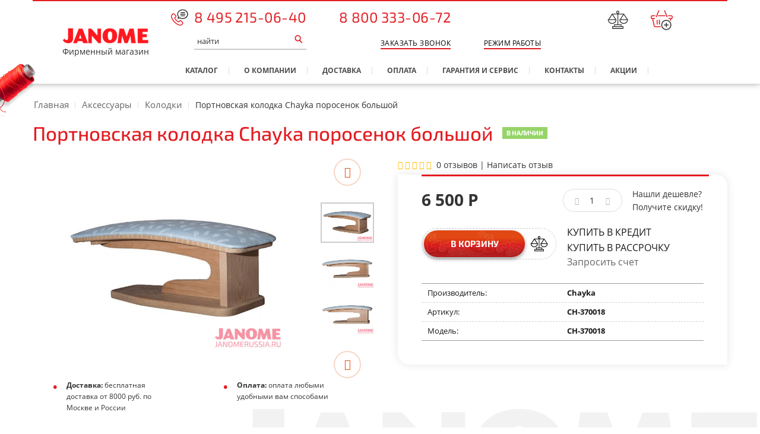

--- FILE ---
content_type: text/html; charset=utf-8
request_url: https://www.google.com/recaptcha/api2/anchor?ar=1&k=6Lf2QdQUAAAAANPTaE8GEXYBj7Yk0PcT8qahQwdc&co=aHR0cHM6Ly9qYW5vbWVydXNzaWEucnU6NDQz&hl=en&v=7gg7H51Q-naNfhmCP3_R47ho&size=normal&anchor-ms=20000&execute-ms=30000&cb=p4wbmp31vuwz
body_size: 48442
content:
<!DOCTYPE HTML><html dir="ltr" lang="en"><head><meta http-equiv="Content-Type" content="text/html; charset=UTF-8">
<meta http-equiv="X-UA-Compatible" content="IE=edge">
<title>reCAPTCHA</title>
<style type="text/css">
/* cyrillic-ext */
@font-face {
  font-family: 'Roboto';
  font-style: normal;
  font-weight: 400;
  font-stretch: 100%;
  src: url(//fonts.gstatic.com/s/roboto/v48/KFO7CnqEu92Fr1ME7kSn66aGLdTylUAMa3GUBHMdazTgWw.woff2) format('woff2');
  unicode-range: U+0460-052F, U+1C80-1C8A, U+20B4, U+2DE0-2DFF, U+A640-A69F, U+FE2E-FE2F;
}
/* cyrillic */
@font-face {
  font-family: 'Roboto';
  font-style: normal;
  font-weight: 400;
  font-stretch: 100%;
  src: url(//fonts.gstatic.com/s/roboto/v48/KFO7CnqEu92Fr1ME7kSn66aGLdTylUAMa3iUBHMdazTgWw.woff2) format('woff2');
  unicode-range: U+0301, U+0400-045F, U+0490-0491, U+04B0-04B1, U+2116;
}
/* greek-ext */
@font-face {
  font-family: 'Roboto';
  font-style: normal;
  font-weight: 400;
  font-stretch: 100%;
  src: url(//fonts.gstatic.com/s/roboto/v48/KFO7CnqEu92Fr1ME7kSn66aGLdTylUAMa3CUBHMdazTgWw.woff2) format('woff2');
  unicode-range: U+1F00-1FFF;
}
/* greek */
@font-face {
  font-family: 'Roboto';
  font-style: normal;
  font-weight: 400;
  font-stretch: 100%;
  src: url(//fonts.gstatic.com/s/roboto/v48/KFO7CnqEu92Fr1ME7kSn66aGLdTylUAMa3-UBHMdazTgWw.woff2) format('woff2');
  unicode-range: U+0370-0377, U+037A-037F, U+0384-038A, U+038C, U+038E-03A1, U+03A3-03FF;
}
/* math */
@font-face {
  font-family: 'Roboto';
  font-style: normal;
  font-weight: 400;
  font-stretch: 100%;
  src: url(//fonts.gstatic.com/s/roboto/v48/KFO7CnqEu92Fr1ME7kSn66aGLdTylUAMawCUBHMdazTgWw.woff2) format('woff2');
  unicode-range: U+0302-0303, U+0305, U+0307-0308, U+0310, U+0312, U+0315, U+031A, U+0326-0327, U+032C, U+032F-0330, U+0332-0333, U+0338, U+033A, U+0346, U+034D, U+0391-03A1, U+03A3-03A9, U+03B1-03C9, U+03D1, U+03D5-03D6, U+03F0-03F1, U+03F4-03F5, U+2016-2017, U+2034-2038, U+203C, U+2040, U+2043, U+2047, U+2050, U+2057, U+205F, U+2070-2071, U+2074-208E, U+2090-209C, U+20D0-20DC, U+20E1, U+20E5-20EF, U+2100-2112, U+2114-2115, U+2117-2121, U+2123-214F, U+2190, U+2192, U+2194-21AE, U+21B0-21E5, U+21F1-21F2, U+21F4-2211, U+2213-2214, U+2216-22FF, U+2308-230B, U+2310, U+2319, U+231C-2321, U+2336-237A, U+237C, U+2395, U+239B-23B7, U+23D0, U+23DC-23E1, U+2474-2475, U+25AF, U+25B3, U+25B7, U+25BD, U+25C1, U+25CA, U+25CC, U+25FB, U+266D-266F, U+27C0-27FF, U+2900-2AFF, U+2B0E-2B11, U+2B30-2B4C, U+2BFE, U+3030, U+FF5B, U+FF5D, U+1D400-1D7FF, U+1EE00-1EEFF;
}
/* symbols */
@font-face {
  font-family: 'Roboto';
  font-style: normal;
  font-weight: 400;
  font-stretch: 100%;
  src: url(//fonts.gstatic.com/s/roboto/v48/KFO7CnqEu92Fr1ME7kSn66aGLdTylUAMaxKUBHMdazTgWw.woff2) format('woff2');
  unicode-range: U+0001-000C, U+000E-001F, U+007F-009F, U+20DD-20E0, U+20E2-20E4, U+2150-218F, U+2190, U+2192, U+2194-2199, U+21AF, U+21E6-21F0, U+21F3, U+2218-2219, U+2299, U+22C4-22C6, U+2300-243F, U+2440-244A, U+2460-24FF, U+25A0-27BF, U+2800-28FF, U+2921-2922, U+2981, U+29BF, U+29EB, U+2B00-2BFF, U+4DC0-4DFF, U+FFF9-FFFB, U+10140-1018E, U+10190-1019C, U+101A0, U+101D0-101FD, U+102E0-102FB, U+10E60-10E7E, U+1D2C0-1D2D3, U+1D2E0-1D37F, U+1F000-1F0FF, U+1F100-1F1AD, U+1F1E6-1F1FF, U+1F30D-1F30F, U+1F315, U+1F31C, U+1F31E, U+1F320-1F32C, U+1F336, U+1F378, U+1F37D, U+1F382, U+1F393-1F39F, U+1F3A7-1F3A8, U+1F3AC-1F3AF, U+1F3C2, U+1F3C4-1F3C6, U+1F3CA-1F3CE, U+1F3D4-1F3E0, U+1F3ED, U+1F3F1-1F3F3, U+1F3F5-1F3F7, U+1F408, U+1F415, U+1F41F, U+1F426, U+1F43F, U+1F441-1F442, U+1F444, U+1F446-1F449, U+1F44C-1F44E, U+1F453, U+1F46A, U+1F47D, U+1F4A3, U+1F4B0, U+1F4B3, U+1F4B9, U+1F4BB, U+1F4BF, U+1F4C8-1F4CB, U+1F4D6, U+1F4DA, U+1F4DF, U+1F4E3-1F4E6, U+1F4EA-1F4ED, U+1F4F7, U+1F4F9-1F4FB, U+1F4FD-1F4FE, U+1F503, U+1F507-1F50B, U+1F50D, U+1F512-1F513, U+1F53E-1F54A, U+1F54F-1F5FA, U+1F610, U+1F650-1F67F, U+1F687, U+1F68D, U+1F691, U+1F694, U+1F698, U+1F6AD, U+1F6B2, U+1F6B9-1F6BA, U+1F6BC, U+1F6C6-1F6CF, U+1F6D3-1F6D7, U+1F6E0-1F6EA, U+1F6F0-1F6F3, U+1F6F7-1F6FC, U+1F700-1F7FF, U+1F800-1F80B, U+1F810-1F847, U+1F850-1F859, U+1F860-1F887, U+1F890-1F8AD, U+1F8B0-1F8BB, U+1F8C0-1F8C1, U+1F900-1F90B, U+1F93B, U+1F946, U+1F984, U+1F996, U+1F9E9, U+1FA00-1FA6F, U+1FA70-1FA7C, U+1FA80-1FA89, U+1FA8F-1FAC6, U+1FACE-1FADC, U+1FADF-1FAE9, U+1FAF0-1FAF8, U+1FB00-1FBFF;
}
/* vietnamese */
@font-face {
  font-family: 'Roboto';
  font-style: normal;
  font-weight: 400;
  font-stretch: 100%;
  src: url(//fonts.gstatic.com/s/roboto/v48/KFO7CnqEu92Fr1ME7kSn66aGLdTylUAMa3OUBHMdazTgWw.woff2) format('woff2');
  unicode-range: U+0102-0103, U+0110-0111, U+0128-0129, U+0168-0169, U+01A0-01A1, U+01AF-01B0, U+0300-0301, U+0303-0304, U+0308-0309, U+0323, U+0329, U+1EA0-1EF9, U+20AB;
}
/* latin-ext */
@font-face {
  font-family: 'Roboto';
  font-style: normal;
  font-weight: 400;
  font-stretch: 100%;
  src: url(//fonts.gstatic.com/s/roboto/v48/KFO7CnqEu92Fr1ME7kSn66aGLdTylUAMa3KUBHMdazTgWw.woff2) format('woff2');
  unicode-range: U+0100-02BA, U+02BD-02C5, U+02C7-02CC, U+02CE-02D7, U+02DD-02FF, U+0304, U+0308, U+0329, U+1D00-1DBF, U+1E00-1E9F, U+1EF2-1EFF, U+2020, U+20A0-20AB, U+20AD-20C0, U+2113, U+2C60-2C7F, U+A720-A7FF;
}
/* latin */
@font-face {
  font-family: 'Roboto';
  font-style: normal;
  font-weight: 400;
  font-stretch: 100%;
  src: url(//fonts.gstatic.com/s/roboto/v48/KFO7CnqEu92Fr1ME7kSn66aGLdTylUAMa3yUBHMdazQ.woff2) format('woff2');
  unicode-range: U+0000-00FF, U+0131, U+0152-0153, U+02BB-02BC, U+02C6, U+02DA, U+02DC, U+0304, U+0308, U+0329, U+2000-206F, U+20AC, U+2122, U+2191, U+2193, U+2212, U+2215, U+FEFF, U+FFFD;
}
/* cyrillic-ext */
@font-face {
  font-family: 'Roboto';
  font-style: normal;
  font-weight: 500;
  font-stretch: 100%;
  src: url(//fonts.gstatic.com/s/roboto/v48/KFO7CnqEu92Fr1ME7kSn66aGLdTylUAMa3GUBHMdazTgWw.woff2) format('woff2');
  unicode-range: U+0460-052F, U+1C80-1C8A, U+20B4, U+2DE0-2DFF, U+A640-A69F, U+FE2E-FE2F;
}
/* cyrillic */
@font-face {
  font-family: 'Roboto';
  font-style: normal;
  font-weight: 500;
  font-stretch: 100%;
  src: url(//fonts.gstatic.com/s/roboto/v48/KFO7CnqEu92Fr1ME7kSn66aGLdTylUAMa3iUBHMdazTgWw.woff2) format('woff2');
  unicode-range: U+0301, U+0400-045F, U+0490-0491, U+04B0-04B1, U+2116;
}
/* greek-ext */
@font-face {
  font-family: 'Roboto';
  font-style: normal;
  font-weight: 500;
  font-stretch: 100%;
  src: url(//fonts.gstatic.com/s/roboto/v48/KFO7CnqEu92Fr1ME7kSn66aGLdTylUAMa3CUBHMdazTgWw.woff2) format('woff2');
  unicode-range: U+1F00-1FFF;
}
/* greek */
@font-face {
  font-family: 'Roboto';
  font-style: normal;
  font-weight: 500;
  font-stretch: 100%;
  src: url(//fonts.gstatic.com/s/roboto/v48/KFO7CnqEu92Fr1ME7kSn66aGLdTylUAMa3-UBHMdazTgWw.woff2) format('woff2');
  unicode-range: U+0370-0377, U+037A-037F, U+0384-038A, U+038C, U+038E-03A1, U+03A3-03FF;
}
/* math */
@font-face {
  font-family: 'Roboto';
  font-style: normal;
  font-weight: 500;
  font-stretch: 100%;
  src: url(//fonts.gstatic.com/s/roboto/v48/KFO7CnqEu92Fr1ME7kSn66aGLdTylUAMawCUBHMdazTgWw.woff2) format('woff2');
  unicode-range: U+0302-0303, U+0305, U+0307-0308, U+0310, U+0312, U+0315, U+031A, U+0326-0327, U+032C, U+032F-0330, U+0332-0333, U+0338, U+033A, U+0346, U+034D, U+0391-03A1, U+03A3-03A9, U+03B1-03C9, U+03D1, U+03D5-03D6, U+03F0-03F1, U+03F4-03F5, U+2016-2017, U+2034-2038, U+203C, U+2040, U+2043, U+2047, U+2050, U+2057, U+205F, U+2070-2071, U+2074-208E, U+2090-209C, U+20D0-20DC, U+20E1, U+20E5-20EF, U+2100-2112, U+2114-2115, U+2117-2121, U+2123-214F, U+2190, U+2192, U+2194-21AE, U+21B0-21E5, U+21F1-21F2, U+21F4-2211, U+2213-2214, U+2216-22FF, U+2308-230B, U+2310, U+2319, U+231C-2321, U+2336-237A, U+237C, U+2395, U+239B-23B7, U+23D0, U+23DC-23E1, U+2474-2475, U+25AF, U+25B3, U+25B7, U+25BD, U+25C1, U+25CA, U+25CC, U+25FB, U+266D-266F, U+27C0-27FF, U+2900-2AFF, U+2B0E-2B11, U+2B30-2B4C, U+2BFE, U+3030, U+FF5B, U+FF5D, U+1D400-1D7FF, U+1EE00-1EEFF;
}
/* symbols */
@font-face {
  font-family: 'Roboto';
  font-style: normal;
  font-weight: 500;
  font-stretch: 100%;
  src: url(//fonts.gstatic.com/s/roboto/v48/KFO7CnqEu92Fr1ME7kSn66aGLdTylUAMaxKUBHMdazTgWw.woff2) format('woff2');
  unicode-range: U+0001-000C, U+000E-001F, U+007F-009F, U+20DD-20E0, U+20E2-20E4, U+2150-218F, U+2190, U+2192, U+2194-2199, U+21AF, U+21E6-21F0, U+21F3, U+2218-2219, U+2299, U+22C4-22C6, U+2300-243F, U+2440-244A, U+2460-24FF, U+25A0-27BF, U+2800-28FF, U+2921-2922, U+2981, U+29BF, U+29EB, U+2B00-2BFF, U+4DC0-4DFF, U+FFF9-FFFB, U+10140-1018E, U+10190-1019C, U+101A0, U+101D0-101FD, U+102E0-102FB, U+10E60-10E7E, U+1D2C0-1D2D3, U+1D2E0-1D37F, U+1F000-1F0FF, U+1F100-1F1AD, U+1F1E6-1F1FF, U+1F30D-1F30F, U+1F315, U+1F31C, U+1F31E, U+1F320-1F32C, U+1F336, U+1F378, U+1F37D, U+1F382, U+1F393-1F39F, U+1F3A7-1F3A8, U+1F3AC-1F3AF, U+1F3C2, U+1F3C4-1F3C6, U+1F3CA-1F3CE, U+1F3D4-1F3E0, U+1F3ED, U+1F3F1-1F3F3, U+1F3F5-1F3F7, U+1F408, U+1F415, U+1F41F, U+1F426, U+1F43F, U+1F441-1F442, U+1F444, U+1F446-1F449, U+1F44C-1F44E, U+1F453, U+1F46A, U+1F47D, U+1F4A3, U+1F4B0, U+1F4B3, U+1F4B9, U+1F4BB, U+1F4BF, U+1F4C8-1F4CB, U+1F4D6, U+1F4DA, U+1F4DF, U+1F4E3-1F4E6, U+1F4EA-1F4ED, U+1F4F7, U+1F4F9-1F4FB, U+1F4FD-1F4FE, U+1F503, U+1F507-1F50B, U+1F50D, U+1F512-1F513, U+1F53E-1F54A, U+1F54F-1F5FA, U+1F610, U+1F650-1F67F, U+1F687, U+1F68D, U+1F691, U+1F694, U+1F698, U+1F6AD, U+1F6B2, U+1F6B9-1F6BA, U+1F6BC, U+1F6C6-1F6CF, U+1F6D3-1F6D7, U+1F6E0-1F6EA, U+1F6F0-1F6F3, U+1F6F7-1F6FC, U+1F700-1F7FF, U+1F800-1F80B, U+1F810-1F847, U+1F850-1F859, U+1F860-1F887, U+1F890-1F8AD, U+1F8B0-1F8BB, U+1F8C0-1F8C1, U+1F900-1F90B, U+1F93B, U+1F946, U+1F984, U+1F996, U+1F9E9, U+1FA00-1FA6F, U+1FA70-1FA7C, U+1FA80-1FA89, U+1FA8F-1FAC6, U+1FACE-1FADC, U+1FADF-1FAE9, U+1FAF0-1FAF8, U+1FB00-1FBFF;
}
/* vietnamese */
@font-face {
  font-family: 'Roboto';
  font-style: normal;
  font-weight: 500;
  font-stretch: 100%;
  src: url(//fonts.gstatic.com/s/roboto/v48/KFO7CnqEu92Fr1ME7kSn66aGLdTylUAMa3OUBHMdazTgWw.woff2) format('woff2');
  unicode-range: U+0102-0103, U+0110-0111, U+0128-0129, U+0168-0169, U+01A0-01A1, U+01AF-01B0, U+0300-0301, U+0303-0304, U+0308-0309, U+0323, U+0329, U+1EA0-1EF9, U+20AB;
}
/* latin-ext */
@font-face {
  font-family: 'Roboto';
  font-style: normal;
  font-weight: 500;
  font-stretch: 100%;
  src: url(//fonts.gstatic.com/s/roboto/v48/KFO7CnqEu92Fr1ME7kSn66aGLdTylUAMa3KUBHMdazTgWw.woff2) format('woff2');
  unicode-range: U+0100-02BA, U+02BD-02C5, U+02C7-02CC, U+02CE-02D7, U+02DD-02FF, U+0304, U+0308, U+0329, U+1D00-1DBF, U+1E00-1E9F, U+1EF2-1EFF, U+2020, U+20A0-20AB, U+20AD-20C0, U+2113, U+2C60-2C7F, U+A720-A7FF;
}
/* latin */
@font-face {
  font-family: 'Roboto';
  font-style: normal;
  font-weight: 500;
  font-stretch: 100%;
  src: url(//fonts.gstatic.com/s/roboto/v48/KFO7CnqEu92Fr1ME7kSn66aGLdTylUAMa3yUBHMdazQ.woff2) format('woff2');
  unicode-range: U+0000-00FF, U+0131, U+0152-0153, U+02BB-02BC, U+02C6, U+02DA, U+02DC, U+0304, U+0308, U+0329, U+2000-206F, U+20AC, U+2122, U+2191, U+2193, U+2212, U+2215, U+FEFF, U+FFFD;
}
/* cyrillic-ext */
@font-face {
  font-family: 'Roboto';
  font-style: normal;
  font-weight: 900;
  font-stretch: 100%;
  src: url(//fonts.gstatic.com/s/roboto/v48/KFO7CnqEu92Fr1ME7kSn66aGLdTylUAMa3GUBHMdazTgWw.woff2) format('woff2');
  unicode-range: U+0460-052F, U+1C80-1C8A, U+20B4, U+2DE0-2DFF, U+A640-A69F, U+FE2E-FE2F;
}
/* cyrillic */
@font-face {
  font-family: 'Roboto';
  font-style: normal;
  font-weight: 900;
  font-stretch: 100%;
  src: url(//fonts.gstatic.com/s/roboto/v48/KFO7CnqEu92Fr1ME7kSn66aGLdTylUAMa3iUBHMdazTgWw.woff2) format('woff2');
  unicode-range: U+0301, U+0400-045F, U+0490-0491, U+04B0-04B1, U+2116;
}
/* greek-ext */
@font-face {
  font-family: 'Roboto';
  font-style: normal;
  font-weight: 900;
  font-stretch: 100%;
  src: url(//fonts.gstatic.com/s/roboto/v48/KFO7CnqEu92Fr1ME7kSn66aGLdTylUAMa3CUBHMdazTgWw.woff2) format('woff2');
  unicode-range: U+1F00-1FFF;
}
/* greek */
@font-face {
  font-family: 'Roboto';
  font-style: normal;
  font-weight: 900;
  font-stretch: 100%;
  src: url(//fonts.gstatic.com/s/roboto/v48/KFO7CnqEu92Fr1ME7kSn66aGLdTylUAMa3-UBHMdazTgWw.woff2) format('woff2');
  unicode-range: U+0370-0377, U+037A-037F, U+0384-038A, U+038C, U+038E-03A1, U+03A3-03FF;
}
/* math */
@font-face {
  font-family: 'Roboto';
  font-style: normal;
  font-weight: 900;
  font-stretch: 100%;
  src: url(//fonts.gstatic.com/s/roboto/v48/KFO7CnqEu92Fr1ME7kSn66aGLdTylUAMawCUBHMdazTgWw.woff2) format('woff2');
  unicode-range: U+0302-0303, U+0305, U+0307-0308, U+0310, U+0312, U+0315, U+031A, U+0326-0327, U+032C, U+032F-0330, U+0332-0333, U+0338, U+033A, U+0346, U+034D, U+0391-03A1, U+03A3-03A9, U+03B1-03C9, U+03D1, U+03D5-03D6, U+03F0-03F1, U+03F4-03F5, U+2016-2017, U+2034-2038, U+203C, U+2040, U+2043, U+2047, U+2050, U+2057, U+205F, U+2070-2071, U+2074-208E, U+2090-209C, U+20D0-20DC, U+20E1, U+20E5-20EF, U+2100-2112, U+2114-2115, U+2117-2121, U+2123-214F, U+2190, U+2192, U+2194-21AE, U+21B0-21E5, U+21F1-21F2, U+21F4-2211, U+2213-2214, U+2216-22FF, U+2308-230B, U+2310, U+2319, U+231C-2321, U+2336-237A, U+237C, U+2395, U+239B-23B7, U+23D0, U+23DC-23E1, U+2474-2475, U+25AF, U+25B3, U+25B7, U+25BD, U+25C1, U+25CA, U+25CC, U+25FB, U+266D-266F, U+27C0-27FF, U+2900-2AFF, U+2B0E-2B11, U+2B30-2B4C, U+2BFE, U+3030, U+FF5B, U+FF5D, U+1D400-1D7FF, U+1EE00-1EEFF;
}
/* symbols */
@font-face {
  font-family: 'Roboto';
  font-style: normal;
  font-weight: 900;
  font-stretch: 100%;
  src: url(//fonts.gstatic.com/s/roboto/v48/KFO7CnqEu92Fr1ME7kSn66aGLdTylUAMaxKUBHMdazTgWw.woff2) format('woff2');
  unicode-range: U+0001-000C, U+000E-001F, U+007F-009F, U+20DD-20E0, U+20E2-20E4, U+2150-218F, U+2190, U+2192, U+2194-2199, U+21AF, U+21E6-21F0, U+21F3, U+2218-2219, U+2299, U+22C4-22C6, U+2300-243F, U+2440-244A, U+2460-24FF, U+25A0-27BF, U+2800-28FF, U+2921-2922, U+2981, U+29BF, U+29EB, U+2B00-2BFF, U+4DC0-4DFF, U+FFF9-FFFB, U+10140-1018E, U+10190-1019C, U+101A0, U+101D0-101FD, U+102E0-102FB, U+10E60-10E7E, U+1D2C0-1D2D3, U+1D2E0-1D37F, U+1F000-1F0FF, U+1F100-1F1AD, U+1F1E6-1F1FF, U+1F30D-1F30F, U+1F315, U+1F31C, U+1F31E, U+1F320-1F32C, U+1F336, U+1F378, U+1F37D, U+1F382, U+1F393-1F39F, U+1F3A7-1F3A8, U+1F3AC-1F3AF, U+1F3C2, U+1F3C4-1F3C6, U+1F3CA-1F3CE, U+1F3D4-1F3E0, U+1F3ED, U+1F3F1-1F3F3, U+1F3F5-1F3F7, U+1F408, U+1F415, U+1F41F, U+1F426, U+1F43F, U+1F441-1F442, U+1F444, U+1F446-1F449, U+1F44C-1F44E, U+1F453, U+1F46A, U+1F47D, U+1F4A3, U+1F4B0, U+1F4B3, U+1F4B9, U+1F4BB, U+1F4BF, U+1F4C8-1F4CB, U+1F4D6, U+1F4DA, U+1F4DF, U+1F4E3-1F4E6, U+1F4EA-1F4ED, U+1F4F7, U+1F4F9-1F4FB, U+1F4FD-1F4FE, U+1F503, U+1F507-1F50B, U+1F50D, U+1F512-1F513, U+1F53E-1F54A, U+1F54F-1F5FA, U+1F610, U+1F650-1F67F, U+1F687, U+1F68D, U+1F691, U+1F694, U+1F698, U+1F6AD, U+1F6B2, U+1F6B9-1F6BA, U+1F6BC, U+1F6C6-1F6CF, U+1F6D3-1F6D7, U+1F6E0-1F6EA, U+1F6F0-1F6F3, U+1F6F7-1F6FC, U+1F700-1F7FF, U+1F800-1F80B, U+1F810-1F847, U+1F850-1F859, U+1F860-1F887, U+1F890-1F8AD, U+1F8B0-1F8BB, U+1F8C0-1F8C1, U+1F900-1F90B, U+1F93B, U+1F946, U+1F984, U+1F996, U+1F9E9, U+1FA00-1FA6F, U+1FA70-1FA7C, U+1FA80-1FA89, U+1FA8F-1FAC6, U+1FACE-1FADC, U+1FADF-1FAE9, U+1FAF0-1FAF8, U+1FB00-1FBFF;
}
/* vietnamese */
@font-face {
  font-family: 'Roboto';
  font-style: normal;
  font-weight: 900;
  font-stretch: 100%;
  src: url(//fonts.gstatic.com/s/roboto/v48/KFO7CnqEu92Fr1ME7kSn66aGLdTylUAMa3OUBHMdazTgWw.woff2) format('woff2');
  unicode-range: U+0102-0103, U+0110-0111, U+0128-0129, U+0168-0169, U+01A0-01A1, U+01AF-01B0, U+0300-0301, U+0303-0304, U+0308-0309, U+0323, U+0329, U+1EA0-1EF9, U+20AB;
}
/* latin-ext */
@font-face {
  font-family: 'Roboto';
  font-style: normal;
  font-weight: 900;
  font-stretch: 100%;
  src: url(//fonts.gstatic.com/s/roboto/v48/KFO7CnqEu92Fr1ME7kSn66aGLdTylUAMa3KUBHMdazTgWw.woff2) format('woff2');
  unicode-range: U+0100-02BA, U+02BD-02C5, U+02C7-02CC, U+02CE-02D7, U+02DD-02FF, U+0304, U+0308, U+0329, U+1D00-1DBF, U+1E00-1E9F, U+1EF2-1EFF, U+2020, U+20A0-20AB, U+20AD-20C0, U+2113, U+2C60-2C7F, U+A720-A7FF;
}
/* latin */
@font-face {
  font-family: 'Roboto';
  font-style: normal;
  font-weight: 900;
  font-stretch: 100%;
  src: url(//fonts.gstatic.com/s/roboto/v48/KFO7CnqEu92Fr1ME7kSn66aGLdTylUAMa3yUBHMdazQ.woff2) format('woff2');
  unicode-range: U+0000-00FF, U+0131, U+0152-0153, U+02BB-02BC, U+02C6, U+02DA, U+02DC, U+0304, U+0308, U+0329, U+2000-206F, U+20AC, U+2122, U+2191, U+2193, U+2212, U+2215, U+FEFF, U+FFFD;
}

</style>
<link rel="stylesheet" type="text/css" href="https://www.gstatic.com/recaptcha/releases/7gg7H51Q-naNfhmCP3_R47ho/styles__ltr.css">
<script nonce="VUlH86hoRc65d1vlBZkrAw" type="text/javascript">window['__recaptcha_api'] = 'https://www.google.com/recaptcha/api2/';</script>
<script type="text/javascript" src="https://www.gstatic.com/recaptcha/releases/7gg7H51Q-naNfhmCP3_R47ho/recaptcha__en.js" nonce="VUlH86hoRc65d1vlBZkrAw">
      
    </script></head>
<body><div id="rc-anchor-alert" class="rc-anchor-alert"></div>
<input type="hidden" id="recaptcha-token" value="[base64]">
<script type="text/javascript" nonce="VUlH86hoRc65d1vlBZkrAw">
      recaptcha.anchor.Main.init("[\x22ainput\x22,[\x22bgdata\x22,\x22\x22,\[base64]/[base64]/[base64]/[base64]/[base64]/[base64]/[base64]/[base64]/[base64]/[base64]\\u003d\x22,\[base64]\\u003d\x22,\x22wpbDnsK7wpXDksKAwrXCl0tYNxzCucOYYcKmG0l3woJbwq/[base64]/DhcKSw7whXyVtwoJSOiLCqy7ChwfChBlZw4ANXsKRwonDohp1wqF0OUfDvzrCl8KGN1Fzw7Q3VMKhwrgORMKRw7QCB13ChFrDvBBEwrfDqMKow40iw4d9IRXDrMOTw5XDoxM4woLCkD/[base64]/GcK8AR8jwrsTb8O1w40aUsO1w5lww6s0CALDg8O+w7JYMcKkw7pTU8OJSwXCnVXCqkrCoBrCjiLCqztrS8OtbcOow6gHORgEHsKkwrjCkRwrU8KVw6V0DcKHDcOFwp4Jwq09wqQNw73Dt0TCrcOteMKCMsOMBi/[base64]/DsHIywq5pw6vDi0tqf8Klw63DpcOBKsKmw4xBNl8XOcOZwoHChBrDhyDClMOmR11RwqoxwqJ3ecK5Ti7ChsOgw7DCgSXCiERkw4fDnG3DlSrCrh4WwprDmcOdwoo5w58KYcKlGEDCt8KrNsOXwr/DkQoQwqXDqMK3HjRYcsOxFmA/asOFSUXDl8Kjw6vCo3p/KUoOw47Cq8Ovw7FEwq/DqkXCqQdPw4vDvi9IwpxRZxMQRB7CoMKww5fCgMKew58INjPCtxV7wr9UJMObR8KAwpTCvSQtKj/[base64]/Dow1REUdEw4AJw5FGfMObHyd0RsKYUUzDpHg1VMOowqwyw5rCnMKeUMK2w4XDtsKHwpwIMR7CuMKzwoDCh33DpS8WwoM9w4FXw5fDkF/Cq8O9R8Kdw5Y9TcKfZ8KGwoxoPcO+w6pDw5bDuMK+w7PClwDCn11GWsOgw6cmCRTCl8OTJMK9RsOkewAOCXPCt8OjExZxf8OYasOxw4JsEXDDqGc9KSJuwqdOw6Ybd8KyeMOswqnDsHzCtnhzA3LDnDvCv8KgA8OqPAQjw6R+IjjCnE8/woQww7jDi8KtNEzDrFzDh8Kae8KdbMOvw6oBWsOYesOxdlbDohhbLMOuwprCvSoyw7HDtsKJcMK+TMKTLy9cw4osw7Byw5QcESwEYBDCgy/Cn8KxUXUCw6PCsMOsw7HCgRFLw4gowonDq0zDoDwRwrfCj8OCE8OFG8Khw4dmK8KawpQPwpfCtMK3TQkXY8OUKcK9w5TDhCY5w5cDwr/CsGrDiXBoWsKMwqAxwpo1ClnDo8O5U0TDuWJBS8KHHlzDuX3Ck1XDqhRAEMKZNMK3w5vDhsK7w4/DjsKyQ8OBw4XCikXDt0HDpi51wpBMw6JFwrxcDcKEw6vDkMOnPMKawo7CrBXDpMKpWMOUwpbCj8OTw5DCqMKLw4xswrwSw5lBfCLCtBzDul8vacKnecKqQ8KNw4XDtApGw7B/XTjCpDI6w6QyJC/DgMKqwqDDqcKywoPDtTVvw5/CpsO3PsOGw7lOw4oaE8KFw7paFsKDwoDDr3LCg8K0w7rCuDcYFcK9wqZUERjDkMK3DGrDucO/NXNKWT/[base64]/[base64]/UsKibi0lbkJ9GsOQRsO4w6dkw4DDu8KTwrzCkMKiw63CsUl6dxNjOihFeABGw7fCgcKeFsOMVTrCoFPDiMOGwpPDpRjDpcK6wpB2FR3Dtwdww4twJ8O9w7kkwrd/P2LCpsOBSMObw7pURRcTw5DCjsOjGg/CgMOQw6/Dn1rDiMKQH3M5w6tKw5syfcORwopxVkLCpTolw68pacORV1/[base64]/DqcK4ZlcuM8KRwoLDok9cw4rDul/Dj8KOLXjDiQtDS09pw4DCq3nCpcKVwrXCjWhRwrUHw5oqwow8ahzDvQXDhsOPw7HDk8KAHcO5bDc7eC7Cn8OKQSbDoUw9wo7Cr2lVwowYBkZIWyt0wpDChsKKGScNwrvCryBkw74DwrLCjsOkPw7CgMKowofCt1XCjhBLw4LCjMOAM8K/wpDCmcOYw44BwppMdcKaA8ObAcOaw5vCssKsw7/DgU/Cpj7DucOmTsKmw5XCr8KJSMOvwro7HSfCpz/CmVt1wrPDo017wpTDtsOBOcOSfMO+LSbDkWLCi8OZFcKRwqFCw5DCtcK/w5LDsjMYAsOXJnDCqljCsg/CqETDp28nwo8BNcKXw5PDm8KcwptQe1HClg5NOUHCkcODYsKceD1fw5QMVcOJdcOJwo3CvcO0CQXDq8KhwozCrTlhwrzCqsOLKMOEd8OkRmPCrMONfcOMelQNw7hPwojClMOnfcKaOcOFwpjCviTCglkHw7jDgwHDmCJmw4rCrCUmw4N+Xkg2w74Mw4VWH0/DggzCicKiw6nCoX7CtMK8LMO0A0JNHcKKOcKBwpnDq2bDmcKIOMK1AxnCk8Kmw5zDk8K3CTHCtMOPUMKowpdAwoPDnMOFwpvCgcOGYQ3Cnn/CvcKNw6tfwqTCr8KyMhA1Fm9mw6fCoWpidSjCinVuwpbCq8KQw6YCB8Oxw6VBwohzw4obbQzClsKtwq5YXMKnwqcQSsK5wqxBwonDlxJcC8OZwq/Dk8OvwoN9wqnDhkXDlkNQUU4qX03CuMKcw45bRVw8w7PDjMK2wrTConnCpcOPWUsdwrnDmyUFB8KywqnDs8OgKMOzWMOHw5vDnF1DQHzDtSLDhcOrwpTDr0PCnMORKBbCgsKgw7d/UmjCtHbDjyHDpjDCvQF2w7TCl0Jwcyc3Y8KdagAzdyLCoMKMcl4mYsOBGsOPwr0ewqxheMKYQlcawq3Cr8KNLg3DucK2FcKww6YMwqBvTTN9w5XCrBnDjEFhw4tcw6xgM8OQwoNsQi3Cg8KFTAIowpzDmMKNw4jCisOMw7XDtRHDtA/Cp3fDiTHDisKodETCrCUMXcOsw5ZOw5TDik3CisKtYUjDuE/DusOrY8O4IMOBwqnCl148w4cSwpQCIsKcwpFZwprCoHfDoMKXDG3CkTkKd8KOHXvDmy81GV9PXsK9wqzCqMOCw51/[base64]/[base64]/[base64]/[base64]/DscKFTT8aw7/[base64]/DssO/w5/CqmlYw6Zsw5zDpMOcw47CgsK9CAl7wqZIGwYcwprDrFxHwqBMw5HChMKyw6N5LXVrTcOCw7wmwqgWWm5wZMOFwq0OeWRjRwrDnzHDlVkPwo3CnULCvcKyAkRpP8K/wqnDgnzCsxQ3VAHDi8KowrsuwpFsY8K2w5XDnsKtwrzDhcOlw6/CrMKzK8KCwo3CoSfDv8KBwpMHVsKQCWsswrzCmsO7w7rCviLDvT4Nw53Dsgw5w7Afw7TChsOZNArCvsKfw51Ow4bDn04aGTrCkGvDn8KBw57CicKUEMK8wqtGNsOCwrLCt8OTRQnDjn7CsnNNwqzDkxTCocK+BTJJPG/ClsOQbMOlfQrCti7Cu8OJwr8swqLCiyfCp2pXw6fDsTrCp3LDp8KQDcK3w4rCgV9JKTLDoVcfXsO9RsOoRQV2An/ComwTckHCoDg7w6N/woLCssO+ccOpw4PDmMOVwr/DoX4vN8OyGkjCqQBhw5fCi8KjUHI2aMKbwpI8w6wkLAXDgcK/[base64]/WFPCgEF1e8K7DcOAAsO9w6sVFGnDgMOqUcKPwoTDicO5wrJwPBdVwprCp8OeOcKywoAJOAXDpR7CncKGRcOOWTwCw4XDu8K2w7lgRcOEwppNN8OowpBsHMK+w5oYCcOGbmo8wqpcwpvCnsKWwpnCv8K6UcOAwozCjU5Dw5/[base64]/w5crw4LCjnHDusOzwrHCgQwHw7/Cjxwrw6jDjHYRDgLDq3nCpMKTwqYnw6LCr8K6w7/DvMKkwrBgf3pKK8OQECE0w6/Ct8OgDsOkJsO/McKzw6DChSs+IMOudcOAwqtkw53DvDHDtRXDtcKhw4DCpDdfNcKtIEd+fA3CiMOew6Qxw5bClsKIP1bCrlYDEsO+w4Nzw6EawoNiwrXDn8KWMW/DvsKqwprCiUzCgMKFR8Oxwq5EwqDDp1PClMK5NsKzaH5rPsKWwoHDs2Rua8OjOcO3woxSfMOZIzsUNsOIAMOVwpHDoD5eEWQMw5HDqcKibXrCgsKTw7vCsDjCmGbDtybCnRAawoXCvcK+w6PDjQhPE2Juwo5qQMKgwqASwp/DkhzDqA/Dj35HCSTCncKIwpXDpsKyZAzDniHCqV3DhXPDjsKQXsO/EsOdwogRO8OZw5RvQMKewqg/[base64]/CsR/DqcO8CcKcYzdDaB/DusO5BcO5w7zDscKewqx4w5bDmzYiQmLDhyYAZ1sIJHUCw7EfPcOKwoxOJALCgA3DucOowr9ywr5kHMKZFV7CsDkOVcKjIixZw5bDt8OBaMKVQE1nw6h/[base64]/CtnBKC8KGeMOYcMKqw58zwpx8wqHCncOxwpzChHIMSVXDrsOqw50Gw7MGIAvDqhHDrsORACbDpMKCwp/CvMKzw6vDrw9Tf2cbw6t8wrPDlsO+w5UKF8Ojwo3DgRpzwrHCnVrDuhnDlsK5w5sFwq47fUZdwoRQS8K9wrIpb3vCkQvCgEJ9w4NrwpplMmjDhQLDv8KPw4N4NMOFwr/[base64]/Cl1sAwqVyB8K0wo1vL8OVAGLCtXobwqw8w7bCmHotwqwNLsO5dArCsy/ChVhsCnRTwrdDwpbCtl9awokew4c5SHbCiMOsGMKQwqHCsms9Yx5sFjzDo8OQw6/DqcK7w6tTasO8b29WwqXDjBdmw7rDr8KhSBLDkcKcwrc0B3XCkB5Xw5Yowr7CmUlsEsO3YURdw5YYTsKnwrIHwqtDWsOGL8OXw65mLz/Djl3Cu8KtBsKFCsKna8KAw5nCrMO4wpAYw7fCr1wTw6vDvz3Cj0R1w6o5E8KdLwvCoMOaw4PDpsOXVMOeTcKIGR4Vw5J7w7kRBcO8wp7DhFXDmHtRKMKLCMKFwoTCjsKrwrzCisOqwpHCsMKiKcKXNBw6dMKbIGLClMOTw5ERdChIDGnCmMKpw4fDggBQw7dHwrY9YB/CicOyw5zCnMONwoxAK8KOw7bDgm/Cp8KIGSktwr/Dp3RbJMOcw7cPw50xU8KjRxRQXhU5woVGwp3CglsDw7LCucOCPWnDm8O9w4PCocOhw5nDosKYwottwpJ6w5jDum5xwpLDnXQ/w7nDi8K8woA5w57CqTAZwrDCn3nCgMOXwr4bw45bQsOpBXB7wrrDlU7CuU/[base64]/DqsK1w6bDlsK/w5/DsgvCrWnCjcKkwpPCscKKw6jCuQrDtsKHUcKvVHnDi8OWwq/DvMOLw5/Cp8Ofwr8nM8KNwrtbUAkAwoYEwo4gUsKPwqXDuU/DkcKQw5TCu8OKElNmwrIHwofCnsKGwo8RK8KZM1/Dk8O5wpDDrsOrwp/Clj7DoyTDp8OFw67DmcKSwqdfwqkdJ8OvwpEfwodZRcOZwpwedcK8w75tbMKzwpB7w5ZCw4/[base64]/Dj2PCk8KaRWhMOitIwow3IMKCwrxJw4fCiXVlw7PDiSHDiMKWw5TCpSHDjhHCiTtmwobCqRg2RcKQCUzClDDDk8Kuw50nNw1Kw4czLsOKVMKxKGMXF0fCmj3CqsKZA8OEDMOTX2/Cp8KcY8KZQmfCkk/[base64]/JcKcwqXClcOdw6rDsMKgDcKQw4cYH8K9w4zCjwjDtsOpeF/DhRoGwqJzwqHClMOOw6Z2T0fDicOATDB7OFtZwpDCnxNUw5vCtsK3acOBDnlWw4AeH8KGw7fCicOYwpTCp8OlGWt7ABxmBGM+wpbDnVpeVMOOwoZTw5g/Z8KWS8KXZ8KRw6bDu8O5C8OLw4HDpMK1w4URw5I7w5s1QcO2fzx2wovDs8OIwrPClMKcwoTDo2rCrFbDgcOtwp0awpXCt8K/[base64]/DhcOQwpgMNXjDjMKDw4zCnGcqw57DqsO2V3rDnsOyJRHCl8O4GjbDrlcwwp7CmDfDgXd4w4R8NsK1IBklwrrCrsKSw7bDmsK/w4fDjlxnH8KMwozCt8KwE2hcw5/CrEZiw4HDlGFWw4bDusO0TnvDjUPCocK7BE1Ww6bCssOnw7gCwpvCssKLwrxWw57CksKdM3kFdiR+N8Knw5PDh0Arwr4pPEvCqMOTSsOkOMOVdCtMwpfDuDNewo7CjxPCqcOKw40vfsOPwrliNcKGMMOMw6NWw7/CkcKSQhjDlcKKw7/DiMKBwq/ChcObAjULw7F/TkvDnsOrwpzDosOewpXCjMOUwpfDhh7DohxjworDlsKaATNkegrDnx5Kw4XChcKAwpbCqXrCm8KowpNnw5LCmcOww5VnS8KZwo7DvgDCiAbDoHFSSzzDuUAGdyIGwr5wTMOpfSkcI1bDuMOZwpxWw7lwwo/DuljDrn3DoMKbwp/Cr8K7wqQzCsOUesO0KAhbI8K/w4/[base64]/Ch8OBa8OcccK+GsKmwp43M2JbTGrChB3CoHVzwoPDlFx8YsKTwpHCjcK2woBBwoV2wojDjcKXwqLCh8OnacKVw43DvsONwqgjQm/CkcK0w5HCrcOZbkTDj8OewofDvMKzOkrDjUI9wqVzIcKjwp/[base64]/DnhZiKcKbw7pEwp7DusKFw6PDnlEGwpTCrcKTwoRXwplZHsOOwqrCq8OgEsKXFcO2wobCjMK7w711w7HCv8KgwohdVcK2fcO/CcOLw5bCgUDDm8OzDSXDtHPCklxVwqTCvcKsAcObwrYkw5ZvYQUiwrYgVsKHw5IYZlohwpRzwpzCkh3DjMK0BHhBw6nDtjk1F8Kxw7DCqcOBwr7Cl1bDlsKzemxLwpvDm0pXHMOow5lbwo/Cp8Kvw7pywpQywpvCq3IQdCXClcKxCABTwr7CosKKZUd4wqzCgzXClxBdbwnCrXdhMkvCpzbCjWJ9QXbCtsOuwq/CvQzCjXoWM8OSw5l+JcKCwosiw7HCtcOyEV52wo7CrG3CgTnCjkDDjB8mbcKDOMOtwpcgw4LDjjJtwrDDqsKkwobCrDXCjCdiGDTCt8OWw7k2PWxoL8KXw6jCoBXDiilXVR/DqsOXw5DCu8KMZ8OSw7jDjHQDw44bXVc2C0LDosOQL8Kqw4xSw43CsinDjCfCt3B5YMKabSghZHxcT8OZBcOhw43DpAfDm8KJwp9JwozCgSHDiMOWBMOqPcOidXp8Vjs2w64SMVnCssK2DzUIw6nCsGVJY8KuTFPCkE/[base64]/DhsKvSMK+dcKsHwvDqsK3RMOiUwpTworDocKOwojDjcKdw4/DgcKSwppiw4XClcKWWcO8a8Kqw51PwqMvwqskJUPDg8OnM8OGw68Qw51Mwp4AKjREw59rw7JmI8OLClduw63Du8K1w5DDjMK4KSDDny/[base64]/DlHFmw5lXI2DCgMOGwrU/QcOxcMKiAF8Sw7TDlkNPw5RfeG/CgsOpKFNnw7F8w73Cv8OTw6gSwqvCgMOGVMKAw60Kcyh1EX9+McOEecOLwpQYwokqwqtLQMObYiYoJBwDw73Dmm/[base64]/S8OiAwvCkwsVw6RKbHFPw6nCulpbwq/DrsOXw6YKdMKSworDgMK+JMOrwpvDssOUwrbCpRbCr3sOaBDDrMOgIQFtw7rDjcKwwqpmw4PDmsOUwqzDmGNmaU8+wo87wp7Cjj0nw5c+w4kRwqzDjsOuRMKBc8O9worCs8KZwpnCg3taw7TCgsO9SQNSJ8KPewnDqx3DkHvDmMKNVMOvw6XDqMOUaH/ChMKPw7YlK8K1w4zDiVrCt8O2DHfDim/CsybDt0nDs8ORw7dcw4bCny3ChXcrwrYNw7INKcODUsKbw6puwowgwrfCuX/DmEM1w6fDkwnClVTDkhskwrDCrMKnw6B7TAHCuzrDuMOZw7gXw4nDosK1wqzCtFrDpcOowofDs8Ozw5wRC1rCiSvDpygqO27DgkAKw708w7PChFzCi2rCnsKwwpLCjycvwojCkcKDwogZbsOxwrdSF2DDmV0OGcKRw6wpw5PCtsK/[base64]/[base64]/[base64]/[base64]/TyJZOsOKGhLCk8KtPsOMHg3DhTc4w7jDosOJw4TClcKjw6onRMOaPB/DrMOcw7ELw5TCqiPCq8O8HsObZcKbAMK/eR8Nw5QXH8KaNH/DjsKdXALCtD/DnDgobcOmw5o0woB7wodew7Bywqk0woFWFHB8wrNOw69QGV3DjcKAEMKQWMKVGsK6QMODZTzDtjMMw4FBZi/CtcO+MVsgVMKtVAzCisKJScOmwpTCvcKteDPClsKECAXDnsO8w4DCqcK1wrMOTcODwpg6HVjCngDCoFbDusO7acKaGsOtJWBYwqPDsC19wp7CqyAMR8OGw40qOXgwwqbDjcOlGsKHGToiSl/Cl8Kcw5dnw5jDomjCjljCgFvDgGNrwpHDk8O1w69zAMOBw6fCi8K4w6c1UcKewoTCr8K2YMOmZcKnw5NNGmFkwrLDl0vDqsOEAMOsw4wzw7FJRcOULcOlwpIHwp8IVQ3DjiVcw7PCjDkrw7MqLAHCvsOKwpHCi1zCsQlgYMO4YHzCpcOOwoLDtMO4wp/DsAcfP8KUwpgCWDDCucKSwrMGNy4Pw4jDj8KBDsOuw5pWcgrCmcKRwrsnw4QTUcKOw7PCscOcwpfDh8OOTFjCoFJwFALDhW5eZ2gTccOpw7InJ8KAEcKHVcOsw5UCRcK5wrwoK8KWWsOcTGY6wpDCp8KpccKmdWQRHcO2b8OLw5/CtiVUFRNGwpFAwpLCvsK5w4s/E8O5B8OVw45pw5rCjsO+wrJSTsO/UMOvAErCosKHw644w7R4KExmYMKjwo4qw4QnwrsDaMOrwrV5wrMBE8OIJcOnw401wpLCjFXCp8K7w53DsMOsOBgVKMOxTxXCu8K2woZFw6PCl8OjOsKQwqzCkMOpwokJRMKNw4gBAx/Dsy0KUsKgw4zDhcOFw68xQV3DnjnDi8OhWE3ChxItXcOPCDfDh8O8f8OXAsO5wopMP8O/w7HChMOJwrnDjh5bIifDvBpTw542w5QZbMKRwpHCjcKQw4oQw4vCoSctw4jCrcKuwqnDuEw0wpVDwrsCG8Ohw6fCsjjCr3/CpcOHG8K2w7/[base64]/w51yCcONTyDCvnjDisKLBsK/LsOMwovDignCvcOYa8OWwp3DmcK6FsOEwpQww7vDsgx5XMKqwqtrHAXCoSPDocKfwq/[base64]/Dq2h7w6zCvBMlcAjCrD8Qf8KUw5HDm11+JcOZbRB+FcO8byQNw4bClcK4DDzDg8Ofwo7DgAYbwo/DrMOlw4kVw67CpMOwNcOOGA5xwpbCrRfDhVNqwpbCnwhqwp/DtsKHUXZHMMOMBBZLe1zDtMKiYcKowpjDrMOfbnkTwoBlAMKgcMO+U8OVG8OORsOQwoTDmMOcEWXCpks8wobCmcKKd8Kbw6JYw4fDrsOXCyZ0bsKRw5/[base64]/w7wIYC/DksOuw7I5csKqwpBJw5jCk2LDpMOsw4TCi8KNw77Du8Owwqg4w40LSMOOwoEWcCLDpsOeBsKDwokTwqTCiFzCjcKNw6rDgiDCo8KqPhkaw6HDshYReR5MITNicXZ4w5nDmFZLJcK+csKjWmMfbcKjwqHDt1FAK2rDiS0ZW38rVl/CvUfCiy3CiB3DpsKLI8OiEsK9SMKrYMOqckxPAB95JcKzMkpBw77Cr8OVP8Kgwr13wqgbwpvDiMK2wpsuwp3CvX7Dh8KtcMOnwpN8OwQQPzjCmBEOBQnDkSDCuWskwq4SwoXCgRwMUsKkO8OfeMKYw6/[base64]/[base64]/Dti7CkcOawoVKa8KnbQzDk0DCmMKyEXzDmGfCrxMtGsOifiN7TU7DjcOzw7k4wpVrWcOUw5XCt2fDpMOmwpscwrfClyXDsxcONxTCuVAPd8KeO8KnBcOxfMOyMMKDSmrDicKGFMOew6TDv8KzDcKsw79nJnLCuk/DiSrCtMOlw6oHCknDgSzChhwtwosAw4cAw7BbVDZYwq8eaMO3w492w7d6DwLCucO6w53DvcKnwrw8bSHDojI1RsO1fsO8wogowp7Ds8KGBsOXw4LCtnDDgRbDv1HCgBDCs8KuKH7CnjZlHifCusOxwr/CoMKIwqXDg8KAwoLDoABWRilOwozCrj9FYU8xNXY2WsOxwozChQALwrPDmWlpwodRe8KdGMKrworCtsOlcCvDisKRKWQwwrnDlsODXwwXw69cbMOSwrHDuMOwwrUXw615w43Cu8K6AsOmA0gFP8OAw6YPwrLClcK6VMOHwpXDnWrDjsK/YsKMTsKCw7Fdw4fDoXJ4w4DDssOdw5DDqH3Ds8O3c8KNDnZpOjIOXCBrw5FeUcKmDMOOw4DCiMOvw6zDry3DgcK8LmzCpVDCmsOPwppMNwcdwq9Yw7xaw4/CkcOyw4PDucK5cMOQK1Ecw682wpR+wrI1w7PDr8O1dAzCtsKBfEXCiizDiybDsMOYwqDCnMOsTcOoZ8Olw4VzG8KbJ8KDwokvI0vDk3zCgsOOw4vDmwU5JcKDwpseElROSQMRwqzCkFLDuz8MEnfCtEfDhcK/wpbDqMOUw5/CoTpSwoXDl2/DisOmw5/DhXhHw7RNCcOXw4/CkEArwpzDmcK1w5trwpHCvnbDuA3DqW/CmcOywpLDqjnDqcKZfsOWXn/Dg8OmZcKZK3wSQsKlf8OXw77CjMKoMcKgwqjDk8KoV8Oewrpgw7LDu8OPw49ICT3ClcOew6ADY8OaeivDksO1B1vCnicJKsO8CD3CqgksBcKnH8OYU8OwenU7dyo0w5/CjFIiwoM/FsOHw7LDjsO0w5tcwq9/wovDo8KeIsOlw5s2SAbDh8KsOcKDwqU6w6g2w7DCs8OkwrcdwrfDncK9w6Ayw4HDv8Kqw43CucKDw61NJATDlcOENMOowrvDn2lOwq3Djk1hw7EFwoMvLcKxwrMRw7Jow5TDihFCwpHCksORc3DCmRkRbgchw5hqG8K5dgsfwptiw6XDkcOtNMKHZcO/[base64]/[base64]/w78GMsO0IyMkw7YrFMKvFsOEXBjCikl/TsKxAU3Dngxpe8Oda8OtwppsFcOlU8O9McOcw4I0chEabR3ChHzCjCnCn3Z2AX/[base64]/DoMKvasOzw6UTw6nDlEDCjcKLwqrDpMOZdMOhRMOzw67Dr8KPaMKxR8KGwqvDiD7DiWvCh1xWVwfDm8OcwrvDvhXCs8Oxwq57w7HCsW4kw53DpicYZcKdV2fDuWzDvQjDuBjDiMKJw5khb8KrSsKiPcOyOsOJwq/CjsKRw55qwopgwoRIdn/[base64]/[base64]/[base64]/Csxlqw7nCosKiw6HDpB/Cg8Okw4RwLmjCollpw75ZSH7CnADDicOaXBpcX8KVZsKIwqDCvR5Ow7zChxbDswPDnMOCwoEHWWLCn8KwRAFrw7sRwpgSwq/Cs8KJeiV/wpzDv8K4wq0HCy3CgcOSw5zChRtmw4/[base64]/DvcKQXU/DiBp0wpYYRsK6w63DjMOJFcOBwpzCpcK3ClrCgXrCsxDCunvDqFkMw54kacOZQsK4w6gbZcKrwp3Cr8Kkw5A/F03DnsOzR05jIcOqOMO4fH7DmnDDjMOvwq00OwTDgylawpIyLcOBTllfw6rCp8OuOcKJwr/[base64]/CpcOLbjjCmTszwr3DnMKNwqNfwpcOQ8O/[base64]/DtMKIACBifnvCkUEVwp7DoDMIfMO1X8KNw5HDm8Ojwp/Ds8KewqUda8OzwoTCkcK5cMKdw5wrWMKzw6DCq8OkdMK3DArCsxnDpsKyw7tcImsWVcKow4fCk8KDwrp9w4B3w4h3wpMkwptLw7F9P8OlKFACw7bCn8OgwrHCvsKCRx8uwrHCv8Ofw6FMQiTCi8OIwp8VdsKGXBp/[base64]/CmMOGDsOuw73CpsKXwolHP2vCk8Knw6dIw7rDqcODHcKnTsKSwo7Dt8Oqw44TbMOrPMKDDMO4w78FwoQiHnVgVQ3DlsKGB1vCvcOPw5xlw7TCnsOySEHDoVd1w6fCow4nEGMrLcK5VMK5REtgw4/DrGBJw6rDmR1DJsKQdD3DgMO/wpA5wo1SwrEFw4/CmMKKwrvDoxPChxFow6ApdcOFSWzDvsOpKMOKLzfDnQs+w6PClW/CocOTwrnDvWNnRTjCncKvwp1masKhw5Qcwo/DmRTDpDg1w54Fw7Eqwo/[base64]/cBXDuR7Dg8Kww4fDuHV0Q8Kdw45Mw4LDgjPCtMKEwqgIwqw5MTrDkAMuQCXDn8O+UcOyRMKNwqzDowkpe8K2wokow7/Cn004fMObwo0WwonCmcKSw5NGwpsyOxdFwp97bwrCl8Kww5AgwrbCuUMWwp4kFS5RXVfCuR5jwrnDvcKtZMKadsKiaVnCosKRw5TCs8Kswqt4w5tgLxzDpwnDhT0iwrvDuzh7MEDDoABTST5tw63DqcKvwrJ/w5DCr8KxEsOCGcOjBcOXYBNewoTDkmPCkQrDkAbCom7Cn8K9ZMOiV3EhKUxCLMO8w4Ucw4paUcO6wp7Dsmx+ImQKwqDCng0hUgnCkRYmwpHDkhEkDcKYZ8Ouw4LDolcWwpwMwp/DhcKJwo3CrSI3wo5Uw7VDwqHDuQNsw58bHzkJwrYtMcOww6bDtAMyw6Q+LsKDwo7ChcOlwpPCkE5HZCQhBwHCisKdfD7DtQdsRsO9PcOMwog8w4fDnMO8DFoyZcOeIMOMXcOKwpRLwo/[base64]/DtWjCikzDhD7ChVc0EmNfIsOQwpXDhGBbaMOwwqNHwqzDisOew7FcwpxKGMOeacKuJiXChcOAw5cyB8OWw5B4wrbChzfDo8OsAk/ClVoDSzHCjcOAScKkw4Eww7jDgcOsw6HCgsOuP8OUwoVIw5zCkRvCjMOmwqjDuMKbwoxtwo57RVVPwpABI8K1D8O/wrQjw6DCpMOUw70LLDXCm8ONw4nCgSjDgsKKJcO4w6TDi8OOw6rDm8KUw7DDnGk2JkY0IMO/dDPDmS7CkFMVf0QZcMOzw4HDjMKXXsKpw7gdJsK3P8KTwocDwokJYsKhw6EswprCu3wOeWIGwpHCsGjCvcKIHHHCgsKMwq8zwpvCjyrDmwIVwogLCMK/w6Q9wo0UBUPCt8Khw54Hwr7CowzCpHJsMwLDm8OiMxcOwogkwrNEUjvDh0/CvsKXw6ICw47DgVo1w5oowptIP3nCncK3woUHwp4lwoFVw5ITw7NgwqpEYws/w5DCrxLCqsKLwojDgBQTO8KtwozDjsKxMVElGBXCl8K7Rh/DscOpTsOjwrfDoz11AcKdwp4NAcOqw7dwVMOJJ8OfRGFdwoTDjcOkwoHDm0wjwo5HwqLCtRXDi8KBb0dfwpJKw51iXGzDhcOhKXrCqWRVwq4Hw6pER8OWUXRPw5HCpMKuEsKPw4lHw4hJNTEkdC/CsEAMG8KzOS7DmcOWP8KaV0tIEMOCCcKZwp3DhjfDgsOhwrkqw4AbLEJEwrfCoDUVesOUwrYJwqnCjMKbFnMaw67DiR9owprDqh58AXLCtHHDo8O3fkRJw4/Dv8Oww7gNwr3DtWfCnUfConDCoWMoPzjChsKrw6pmFMKDExx+w5g8w4odwqvDnh4MFMOjw4rDg8Kgw73Dg8KjH8OvM8OfPMKndsKwRcOew5jCtsOvYMOGbmxtw4jCq8K/AcK2GcO6XSTDqD7Cl8OdwrnDgsOGKTVcw4zDtcOYwqZ/w4zCiMOhwpbDksKCCFfCimHCuW3Dn3LCksK0L0DDg24hfMORwpkPCcODGcKgw50QwpHDjVXDrUUbw7LCqsKHw4A3AMOrISwVO8OXLl3CvGLDj8OUaS0iY8KCYQcjw75Vfm7ChEkcai3CpMOqwrNZQ3LCgwnCnnLCtHMyw4xUw5/[base64]/[base64]/DqsKfw747w63CocOdZ8KkacOZDsK3LwkPw6sBw6B4OMOHwoYuRhzDp8K1JcKLXi7Ci8OEwrzDqifClcKcw6QdwooWwrcEw77CvwYVIcKXcWhaLsKlw6Z+QAVYwobCoxXDlAhhw5TCh0LDu3/DpWhLw6dmwrvDg299EEzDqDLCp8Omw7law4dIMMOpw6/Ds0PCosKOwqNbworDi8O1w7/DgzvDksKGwqIDYcOrMQ/CqcOSwppbQmUuw4AjF8KswovCjCTCtsOZw7/CsU/CssOpf0rDnHXCuzvCszVtOsKkfMK/esKTXcKZw4JxccK4VVZvwopPYMKxw5rDiQxYJHpZWWg6w4bDkMOow6R0VMOBPg84WDBYesKKDVR0KBJfKQ5UwoYeWMOtw6UAwrvCqcOOwoQkOCh1BsKmw75XwpzCqsO2WcO0b8Orw7HCscOAA1Jfw4TCnMOTO8OHcMK8wrzDhcO3w4hCEisHc8O8BxdbF2EAw7/CmMKkb3ZJTVxHPMKBwqtOw69pwoYxwro4w4zCtls8PcOxw70PdMOBwpDCgiIEw53CjVTDtcKTZWrDqsOoRhwDwrZDw7J8w5ZkUsKzfsKmBHjCt8O7M8OJXQo1dMOuwo4Vw49BPMK9QycxwqXCjjEnG8O3cU3DqnbCvcKmw7/CnyRmJsKaQsK4LhXCnsOEPCbCucOecGvCksOPHWbDlcKbLgXCtgLDpS/Cjy7Dvm3Dhy4pwqbCksOhWMKxw6Mfwq9iwofCpMKuFmBPEi1Bwq3DhcKAw5YEwpfCuGTChkUqHU/CvcKTQi7DosKdGR3DkMKQQHPDvTnDqcKMIXLCmUPDgMK+wp18XMOgBl1Jw5NUwq3Cr8Kaw6BOWCcYw77DosKADMKPwrrDrsOuw4JhwoRPbztGJF/DucKId2zDo8OWw5XDm2zCnU7ClcKgHcOcw78DwrHCgU5ZB1gGw7jCpSjDlsKKw7DCnTQXwrkEw7dpbcOqwpDCqMOcDMKmwrZww6xfw5kMSU9LOgvDgQ/[base64]/DhgvCp8KMwqwsUQdsYRY3woXDtsKeNMKfB8K2HTXDnirDs8KMwrsuwoksUsO6UQk8wrrCqMKFGlUediXCq8OMPVHDomNcS8OvGsK+XwQCwoTDgcOJw63DpDExd8O/w47Cm8OIw4ELw5hQw5spwozDqMOGW8OaFsOEw5MvwrgXLcKsM0cOw4vCuxJEwqDDsTMEwoLDgVHCmU4kw77CscOmwqJWJAjDn8OIwrtdbcOZQsO4w5UPNcOfMUghKnjDp8KObcO7O8OxLVd+VsO9HsKkRg5IMC/DpsOEwoJiXcOLSgodTWIow6TCqcO2CWPDhRTCqDbDhyrDpMKkwpIbL8OxwrXCjTrCkcONbRHDoXMjVipFV8O5ccK0YSrDrgRYw60JFCTDvsOtwo3Cr8O4ZS84w4TDlndRECHDosKEw6rCosOHw4/DhsKHw5XDgcOmwr1+THfCq8KxFGRmJcOuw5dQw53DusKKw7fDj2vCl8K5wrLDocOcw44iS8OeC23DucO0SMO3GcKFw6rDlSIWwpQQwrd3ZcKkEUzDl8OKwrjDo2bDg8OMw43ClcOOFE0gw4bCj8OIwq/CiFEBwrtGc8KVw7kILMOIw5RuwrZfBFtaYm7DvT9Ef0lMw6Q8wqrDucK1wo3DqQtKwrV+wr4QD0Irwo3DmcKtW8OTAMK/UMKxUkA9wpM8w7LDgkTDnwnCtGkiDcKGwqd6DcKSw7dywrzCnxLDvW8Uw5PDr8KWwozDkcOkVMOAwp3DvMOhwrV8Q8K5dzFswpPClsOVwoLCs0UHChcfGMOzBVrCj8KXZCnCjsKtw43Dh8Ohw5/[base64]/CucOYw48Dwr/DhEnChsKgFxkvw7nDqTHDh8OzXsOQVMK0ME/[base64]/DpVUYw5fDkcKPw44vSS3DkCV4w6bCsV0LOVzDmkdqUcOKwoliE8O6SzFVw7/CssK1w6HDrcO6w6TDv1DDocOVwrrCsGrDn8K7w4fDmMK9w7JiLyjDtsOQw7/DisOffB8hDFjDkMOcwog/csOkTMKkw5JSPcKNwoZnwpTCi8OWw4rDncKywp/CmC3Dr3/DtEfDisOgDsKnZsKoKcODwqnCgcKTJXjCplpMwr4UwpQXw5bCocKdwqtVw7rCrVMXfGIBwpMWw5XCtivCn1pbwpnCvAFUCW3DkWl2w7rCuXTDscKvRCVIK8O/w6PCjcK6w7gjHsOaw7fCmRvCvjjCtV5lwqVPYQd5w6Jjw7VYw4ITN8OtWGTDi8KCByXDozDClEDDsMOnUhgIwqTCkcKRUmfDh8K8bMOOwo9JQMKEw6sVWyJkcysRwr/CqsOqfMK8wrbDk8OhZMO2w6xNNcOaD07Cqz/[base64]\\u003d\\u003d\x22],null,[\x22conf\x22,null,\x226Lf2QdQUAAAAANPTaE8GEXYBj7Yk0PcT8qahQwdc\x22,0,null,null,null,1,[21,125,63,73,95,87,41,43,42,83,102,105,109,121],[-1442069,664],0,null,null,null,null,0,null,0,1,700,1,null,0,\[base64]/tzcYADoGZWF6dTZkEg4Iiv2INxgAOgVNZklJNBoZCAMSFR0U8JfjNw7/vqUGGcSdCRmc4owCGQ\\u003d\\u003d\x22,0,0,null,null,1,null,0,0],\x22https://janomerussia.ru:443\x22,null,[1,1,1],null,null,null,0,3600,[\x22https://www.google.com/intl/en/policies/privacy/\x22,\x22https://www.google.com/intl/en/policies/terms/\x22],\x22iO8rMQ26wjvUCPpUg4EPBN+NR7N7pa1S7rXB/P5UUoI\\u003d\x22,0,0,null,1,1766990742229,0,0,[250,40,237],null,[223,63,30],\x22RC-HlP7TePz-egHtg\x22,null,null,null,null,null,\x220dAFcWeA5K9ZGH0zvjk0nQs4PRFq2DezuVZ4J4uBPkjWRWGzgLzXXfAkW1sq6z_nVMZe2oaVhzBzn_dsOATg4vCjo5ZJe_2_XwOg\x22,1767073542049]");
    </script></body></html>

--- FILE ---
content_type: text/html; charset=utf-8
request_url: https://www.google.com/recaptcha/api2/anchor?ar=1&k=6Lf2QdQUAAAAANPTaE8GEXYBj7Yk0PcT8qahQwdc&co=aHR0cHM6Ly9qYW5vbWVydXNzaWEucnU6NDQz&hl=en&v=7gg7H51Q-naNfhmCP3_R47ho&size=normal&anchor-ms=20000&execute-ms=30000&cb=kupovln1tk6f
body_size: 48658
content:
<!DOCTYPE HTML><html dir="ltr" lang="en"><head><meta http-equiv="Content-Type" content="text/html; charset=UTF-8">
<meta http-equiv="X-UA-Compatible" content="IE=edge">
<title>reCAPTCHA</title>
<style type="text/css">
/* cyrillic-ext */
@font-face {
  font-family: 'Roboto';
  font-style: normal;
  font-weight: 400;
  font-stretch: 100%;
  src: url(//fonts.gstatic.com/s/roboto/v48/KFO7CnqEu92Fr1ME7kSn66aGLdTylUAMa3GUBHMdazTgWw.woff2) format('woff2');
  unicode-range: U+0460-052F, U+1C80-1C8A, U+20B4, U+2DE0-2DFF, U+A640-A69F, U+FE2E-FE2F;
}
/* cyrillic */
@font-face {
  font-family: 'Roboto';
  font-style: normal;
  font-weight: 400;
  font-stretch: 100%;
  src: url(//fonts.gstatic.com/s/roboto/v48/KFO7CnqEu92Fr1ME7kSn66aGLdTylUAMa3iUBHMdazTgWw.woff2) format('woff2');
  unicode-range: U+0301, U+0400-045F, U+0490-0491, U+04B0-04B1, U+2116;
}
/* greek-ext */
@font-face {
  font-family: 'Roboto';
  font-style: normal;
  font-weight: 400;
  font-stretch: 100%;
  src: url(//fonts.gstatic.com/s/roboto/v48/KFO7CnqEu92Fr1ME7kSn66aGLdTylUAMa3CUBHMdazTgWw.woff2) format('woff2');
  unicode-range: U+1F00-1FFF;
}
/* greek */
@font-face {
  font-family: 'Roboto';
  font-style: normal;
  font-weight: 400;
  font-stretch: 100%;
  src: url(//fonts.gstatic.com/s/roboto/v48/KFO7CnqEu92Fr1ME7kSn66aGLdTylUAMa3-UBHMdazTgWw.woff2) format('woff2');
  unicode-range: U+0370-0377, U+037A-037F, U+0384-038A, U+038C, U+038E-03A1, U+03A3-03FF;
}
/* math */
@font-face {
  font-family: 'Roboto';
  font-style: normal;
  font-weight: 400;
  font-stretch: 100%;
  src: url(//fonts.gstatic.com/s/roboto/v48/KFO7CnqEu92Fr1ME7kSn66aGLdTylUAMawCUBHMdazTgWw.woff2) format('woff2');
  unicode-range: U+0302-0303, U+0305, U+0307-0308, U+0310, U+0312, U+0315, U+031A, U+0326-0327, U+032C, U+032F-0330, U+0332-0333, U+0338, U+033A, U+0346, U+034D, U+0391-03A1, U+03A3-03A9, U+03B1-03C9, U+03D1, U+03D5-03D6, U+03F0-03F1, U+03F4-03F5, U+2016-2017, U+2034-2038, U+203C, U+2040, U+2043, U+2047, U+2050, U+2057, U+205F, U+2070-2071, U+2074-208E, U+2090-209C, U+20D0-20DC, U+20E1, U+20E5-20EF, U+2100-2112, U+2114-2115, U+2117-2121, U+2123-214F, U+2190, U+2192, U+2194-21AE, U+21B0-21E5, U+21F1-21F2, U+21F4-2211, U+2213-2214, U+2216-22FF, U+2308-230B, U+2310, U+2319, U+231C-2321, U+2336-237A, U+237C, U+2395, U+239B-23B7, U+23D0, U+23DC-23E1, U+2474-2475, U+25AF, U+25B3, U+25B7, U+25BD, U+25C1, U+25CA, U+25CC, U+25FB, U+266D-266F, U+27C0-27FF, U+2900-2AFF, U+2B0E-2B11, U+2B30-2B4C, U+2BFE, U+3030, U+FF5B, U+FF5D, U+1D400-1D7FF, U+1EE00-1EEFF;
}
/* symbols */
@font-face {
  font-family: 'Roboto';
  font-style: normal;
  font-weight: 400;
  font-stretch: 100%;
  src: url(//fonts.gstatic.com/s/roboto/v48/KFO7CnqEu92Fr1ME7kSn66aGLdTylUAMaxKUBHMdazTgWw.woff2) format('woff2');
  unicode-range: U+0001-000C, U+000E-001F, U+007F-009F, U+20DD-20E0, U+20E2-20E4, U+2150-218F, U+2190, U+2192, U+2194-2199, U+21AF, U+21E6-21F0, U+21F3, U+2218-2219, U+2299, U+22C4-22C6, U+2300-243F, U+2440-244A, U+2460-24FF, U+25A0-27BF, U+2800-28FF, U+2921-2922, U+2981, U+29BF, U+29EB, U+2B00-2BFF, U+4DC0-4DFF, U+FFF9-FFFB, U+10140-1018E, U+10190-1019C, U+101A0, U+101D0-101FD, U+102E0-102FB, U+10E60-10E7E, U+1D2C0-1D2D3, U+1D2E0-1D37F, U+1F000-1F0FF, U+1F100-1F1AD, U+1F1E6-1F1FF, U+1F30D-1F30F, U+1F315, U+1F31C, U+1F31E, U+1F320-1F32C, U+1F336, U+1F378, U+1F37D, U+1F382, U+1F393-1F39F, U+1F3A7-1F3A8, U+1F3AC-1F3AF, U+1F3C2, U+1F3C4-1F3C6, U+1F3CA-1F3CE, U+1F3D4-1F3E0, U+1F3ED, U+1F3F1-1F3F3, U+1F3F5-1F3F7, U+1F408, U+1F415, U+1F41F, U+1F426, U+1F43F, U+1F441-1F442, U+1F444, U+1F446-1F449, U+1F44C-1F44E, U+1F453, U+1F46A, U+1F47D, U+1F4A3, U+1F4B0, U+1F4B3, U+1F4B9, U+1F4BB, U+1F4BF, U+1F4C8-1F4CB, U+1F4D6, U+1F4DA, U+1F4DF, U+1F4E3-1F4E6, U+1F4EA-1F4ED, U+1F4F7, U+1F4F9-1F4FB, U+1F4FD-1F4FE, U+1F503, U+1F507-1F50B, U+1F50D, U+1F512-1F513, U+1F53E-1F54A, U+1F54F-1F5FA, U+1F610, U+1F650-1F67F, U+1F687, U+1F68D, U+1F691, U+1F694, U+1F698, U+1F6AD, U+1F6B2, U+1F6B9-1F6BA, U+1F6BC, U+1F6C6-1F6CF, U+1F6D3-1F6D7, U+1F6E0-1F6EA, U+1F6F0-1F6F3, U+1F6F7-1F6FC, U+1F700-1F7FF, U+1F800-1F80B, U+1F810-1F847, U+1F850-1F859, U+1F860-1F887, U+1F890-1F8AD, U+1F8B0-1F8BB, U+1F8C0-1F8C1, U+1F900-1F90B, U+1F93B, U+1F946, U+1F984, U+1F996, U+1F9E9, U+1FA00-1FA6F, U+1FA70-1FA7C, U+1FA80-1FA89, U+1FA8F-1FAC6, U+1FACE-1FADC, U+1FADF-1FAE9, U+1FAF0-1FAF8, U+1FB00-1FBFF;
}
/* vietnamese */
@font-face {
  font-family: 'Roboto';
  font-style: normal;
  font-weight: 400;
  font-stretch: 100%;
  src: url(//fonts.gstatic.com/s/roboto/v48/KFO7CnqEu92Fr1ME7kSn66aGLdTylUAMa3OUBHMdazTgWw.woff2) format('woff2');
  unicode-range: U+0102-0103, U+0110-0111, U+0128-0129, U+0168-0169, U+01A0-01A1, U+01AF-01B0, U+0300-0301, U+0303-0304, U+0308-0309, U+0323, U+0329, U+1EA0-1EF9, U+20AB;
}
/* latin-ext */
@font-face {
  font-family: 'Roboto';
  font-style: normal;
  font-weight: 400;
  font-stretch: 100%;
  src: url(//fonts.gstatic.com/s/roboto/v48/KFO7CnqEu92Fr1ME7kSn66aGLdTylUAMa3KUBHMdazTgWw.woff2) format('woff2');
  unicode-range: U+0100-02BA, U+02BD-02C5, U+02C7-02CC, U+02CE-02D7, U+02DD-02FF, U+0304, U+0308, U+0329, U+1D00-1DBF, U+1E00-1E9F, U+1EF2-1EFF, U+2020, U+20A0-20AB, U+20AD-20C0, U+2113, U+2C60-2C7F, U+A720-A7FF;
}
/* latin */
@font-face {
  font-family: 'Roboto';
  font-style: normal;
  font-weight: 400;
  font-stretch: 100%;
  src: url(//fonts.gstatic.com/s/roboto/v48/KFO7CnqEu92Fr1ME7kSn66aGLdTylUAMa3yUBHMdazQ.woff2) format('woff2');
  unicode-range: U+0000-00FF, U+0131, U+0152-0153, U+02BB-02BC, U+02C6, U+02DA, U+02DC, U+0304, U+0308, U+0329, U+2000-206F, U+20AC, U+2122, U+2191, U+2193, U+2212, U+2215, U+FEFF, U+FFFD;
}
/* cyrillic-ext */
@font-face {
  font-family: 'Roboto';
  font-style: normal;
  font-weight: 500;
  font-stretch: 100%;
  src: url(//fonts.gstatic.com/s/roboto/v48/KFO7CnqEu92Fr1ME7kSn66aGLdTylUAMa3GUBHMdazTgWw.woff2) format('woff2');
  unicode-range: U+0460-052F, U+1C80-1C8A, U+20B4, U+2DE0-2DFF, U+A640-A69F, U+FE2E-FE2F;
}
/* cyrillic */
@font-face {
  font-family: 'Roboto';
  font-style: normal;
  font-weight: 500;
  font-stretch: 100%;
  src: url(//fonts.gstatic.com/s/roboto/v48/KFO7CnqEu92Fr1ME7kSn66aGLdTylUAMa3iUBHMdazTgWw.woff2) format('woff2');
  unicode-range: U+0301, U+0400-045F, U+0490-0491, U+04B0-04B1, U+2116;
}
/* greek-ext */
@font-face {
  font-family: 'Roboto';
  font-style: normal;
  font-weight: 500;
  font-stretch: 100%;
  src: url(//fonts.gstatic.com/s/roboto/v48/KFO7CnqEu92Fr1ME7kSn66aGLdTylUAMa3CUBHMdazTgWw.woff2) format('woff2');
  unicode-range: U+1F00-1FFF;
}
/* greek */
@font-face {
  font-family: 'Roboto';
  font-style: normal;
  font-weight: 500;
  font-stretch: 100%;
  src: url(//fonts.gstatic.com/s/roboto/v48/KFO7CnqEu92Fr1ME7kSn66aGLdTylUAMa3-UBHMdazTgWw.woff2) format('woff2');
  unicode-range: U+0370-0377, U+037A-037F, U+0384-038A, U+038C, U+038E-03A1, U+03A3-03FF;
}
/* math */
@font-face {
  font-family: 'Roboto';
  font-style: normal;
  font-weight: 500;
  font-stretch: 100%;
  src: url(//fonts.gstatic.com/s/roboto/v48/KFO7CnqEu92Fr1ME7kSn66aGLdTylUAMawCUBHMdazTgWw.woff2) format('woff2');
  unicode-range: U+0302-0303, U+0305, U+0307-0308, U+0310, U+0312, U+0315, U+031A, U+0326-0327, U+032C, U+032F-0330, U+0332-0333, U+0338, U+033A, U+0346, U+034D, U+0391-03A1, U+03A3-03A9, U+03B1-03C9, U+03D1, U+03D5-03D6, U+03F0-03F1, U+03F4-03F5, U+2016-2017, U+2034-2038, U+203C, U+2040, U+2043, U+2047, U+2050, U+2057, U+205F, U+2070-2071, U+2074-208E, U+2090-209C, U+20D0-20DC, U+20E1, U+20E5-20EF, U+2100-2112, U+2114-2115, U+2117-2121, U+2123-214F, U+2190, U+2192, U+2194-21AE, U+21B0-21E5, U+21F1-21F2, U+21F4-2211, U+2213-2214, U+2216-22FF, U+2308-230B, U+2310, U+2319, U+231C-2321, U+2336-237A, U+237C, U+2395, U+239B-23B7, U+23D0, U+23DC-23E1, U+2474-2475, U+25AF, U+25B3, U+25B7, U+25BD, U+25C1, U+25CA, U+25CC, U+25FB, U+266D-266F, U+27C0-27FF, U+2900-2AFF, U+2B0E-2B11, U+2B30-2B4C, U+2BFE, U+3030, U+FF5B, U+FF5D, U+1D400-1D7FF, U+1EE00-1EEFF;
}
/* symbols */
@font-face {
  font-family: 'Roboto';
  font-style: normal;
  font-weight: 500;
  font-stretch: 100%;
  src: url(//fonts.gstatic.com/s/roboto/v48/KFO7CnqEu92Fr1ME7kSn66aGLdTylUAMaxKUBHMdazTgWw.woff2) format('woff2');
  unicode-range: U+0001-000C, U+000E-001F, U+007F-009F, U+20DD-20E0, U+20E2-20E4, U+2150-218F, U+2190, U+2192, U+2194-2199, U+21AF, U+21E6-21F0, U+21F3, U+2218-2219, U+2299, U+22C4-22C6, U+2300-243F, U+2440-244A, U+2460-24FF, U+25A0-27BF, U+2800-28FF, U+2921-2922, U+2981, U+29BF, U+29EB, U+2B00-2BFF, U+4DC0-4DFF, U+FFF9-FFFB, U+10140-1018E, U+10190-1019C, U+101A0, U+101D0-101FD, U+102E0-102FB, U+10E60-10E7E, U+1D2C0-1D2D3, U+1D2E0-1D37F, U+1F000-1F0FF, U+1F100-1F1AD, U+1F1E6-1F1FF, U+1F30D-1F30F, U+1F315, U+1F31C, U+1F31E, U+1F320-1F32C, U+1F336, U+1F378, U+1F37D, U+1F382, U+1F393-1F39F, U+1F3A7-1F3A8, U+1F3AC-1F3AF, U+1F3C2, U+1F3C4-1F3C6, U+1F3CA-1F3CE, U+1F3D4-1F3E0, U+1F3ED, U+1F3F1-1F3F3, U+1F3F5-1F3F7, U+1F408, U+1F415, U+1F41F, U+1F426, U+1F43F, U+1F441-1F442, U+1F444, U+1F446-1F449, U+1F44C-1F44E, U+1F453, U+1F46A, U+1F47D, U+1F4A3, U+1F4B0, U+1F4B3, U+1F4B9, U+1F4BB, U+1F4BF, U+1F4C8-1F4CB, U+1F4D6, U+1F4DA, U+1F4DF, U+1F4E3-1F4E6, U+1F4EA-1F4ED, U+1F4F7, U+1F4F9-1F4FB, U+1F4FD-1F4FE, U+1F503, U+1F507-1F50B, U+1F50D, U+1F512-1F513, U+1F53E-1F54A, U+1F54F-1F5FA, U+1F610, U+1F650-1F67F, U+1F687, U+1F68D, U+1F691, U+1F694, U+1F698, U+1F6AD, U+1F6B2, U+1F6B9-1F6BA, U+1F6BC, U+1F6C6-1F6CF, U+1F6D3-1F6D7, U+1F6E0-1F6EA, U+1F6F0-1F6F3, U+1F6F7-1F6FC, U+1F700-1F7FF, U+1F800-1F80B, U+1F810-1F847, U+1F850-1F859, U+1F860-1F887, U+1F890-1F8AD, U+1F8B0-1F8BB, U+1F8C0-1F8C1, U+1F900-1F90B, U+1F93B, U+1F946, U+1F984, U+1F996, U+1F9E9, U+1FA00-1FA6F, U+1FA70-1FA7C, U+1FA80-1FA89, U+1FA8F-1FAC6, U+1FACE-1FADC, U+1FADF-1FAE9, U+1FAF0-1FAF8, U+1FB00-1FBFF;
}
/* vietnamese */
@font-face {
  font-family: 'Roboto';
  font-style: normal;
  font-weight: 500;
  font-stretch: 100%;
  src: url(//fonts.gstatic.com/s/roboto/v48/KFO7CnqEu92Fr1ME7kSn66aGLdTylUAMa3OUBHMdazTgWw.woff2) format('woff2');
  unicode-range: U+0102-0103, U+0110-0111, U+0128-0129, U+0168-0169, U+01A0-01A1, U+01AF-01B0, U+0300-0301, U+0303-0304, U+0308-0309, U+0323, U+0329, U+1EA0-1EF9, U+20AB;
}
/* latin-ext */
@font-face {
  font-family: 'Roboto';
  font-style: normal;
  font-weight: 500;
  font-stretch: 100%;
  src: url(//fonts.gstatic.com/s/roboto/v48/KFO7CnqEu92Fr1ME7kSn66aGLdTylUAMa3KUBHMdazTgWw.woff2) format('woff2');
  unicode-range: U+0100-02BA, U+02BD-02C5, U+02C7-02CC, U+02CE-02D7, U+02DD-02FF, U+0304, U+0308, U+0329, U+1D00-1DBF, U+1E00-1E9F, U+1EF2-1EFF, U+2020, U+20A0-20AB, U+20AD-20C0, U+2113, U+2C60-2C7F, U+A720-A7FF;
}
/* latin */
@font-face {
  font-family: 'Roboto';
  font-style: normal;
  font-weight: 500;
  font-stretch: 100%;
  src: url(//fonts.gstatic.com/s/roboto/v48/KFO7CnqEu92Fr1ME7kSn66aGLdTylUAMa3yUBHMdazQ.woff2) format('woff2');
  unicode-range: U+0000-00FF, U+0131, U+0152-0153, U+02BB-02BC, U+02C6, U+02DA, U+02DC, U+0304, U+0308, U+0329, U+2000-206F, U+20AC, U+2122, U+2191, U+2193, U+2212, U+2215, U+FEFF, U+FFFD;
}
/* cyrillic-ext */
@font-face {
  font-family: 'Roboto';
  font-style: normal;
  font-weight: 900;
  font-stretch: 100%;
  src: url(//fonts.gstatic.com/s/roboto/v48/KFO7CnqEu92Fr1ME7kSn66aGLdTylUAMa3GUBHMdazTgWw.woff2) format('woff2');
  unicode-range: U+0460-052F, U+1C80-1C8A, U+20B4, U+2DE0-2DFF, U+A640-A69F, U+FE2E-FE2F;
}
/* cyrillic */
@font-face {
  font-family: 'Roboto';
  font-style: normal;
  font-weight: 900;
  font-stretch: 100%;
  src: url(//fonts.gstatic.com/s/roboto/v48/KFO7CnqEu92Fr1ME7kSn66aGLdTylUAMa3iUBHMdazTgWw.woff2) format('woff2');
  unicode-range: U+0301, U+0400-045F, U+0490-0491, U+04B0-04B1, U+2116;
}
/* greek-ext */
@font-face {
  font-family: 'Roboto';
  font-style: normal;
  font-weight: 900;
  font-stretch: 100%;
  src: url(//fonts.gstatic.com/s/roboto/v48/KFO7CnqEu92Fr1ME7kSn66aGLdTylUAMa3CUBHMdazTgWw.woff2) format('woff2');
  unicode-range: U+1F00-1FFF;
}
/* greek */
@font-face {
  font-family: 'Roboto';
  font-style: normal;
  font-weight: 900;
  font-stretch: 100%;
  src: url(//fonts.gstatic.com/s/roboto/v48/KFO7CnqEu92Fr1ME7kSn66aGLdTylUAMa3-UBHMdazTgWw.woff2) format('woff2');
  unicode-range: U+0370-0377, U+037A-037F, U+0384-038A, U+038C, U+038E-03A1, U+03A3-03FF;
}
/* math */
@font-face {
  font-family: 'Roboto';
  font-style: normal;
  font-weight: 900;
  font-stretch: 100%;
  src: url(//fonts.gstatic.com/s/roboto/v48/KFO7CnqEu92Fr1ME7kSn66aGLdTylUAMawCUBHMdazTgWw.woff2) format('woff2');
  unicode-range: U+0302-0303, U+0305, U+0307-0308, U+0310, U+0312, U+0315, U+031A, U+0326-0327, U+032C, U+032F-0330, U+0332-0333, U+0338, U+033A, U+0346, U+034D, U+0391-03A1, U+03A3-03A9, U+03B1-03C9, U+03D1, U+03D5-03D6, U+03F0-03F1, U+03F4-03F5, U+2016-2017, U+2034-2038, U+203C, U+2040, U+2043, U+2047, U+2050, U+2057, U+205F, U+2070-2071, U+2074-208E, U+2090-209C, U+20D0-20DC, U+20E1, U+20E5-20EF, U+2100-2112, U+2114-2115, U+2117-2121, U+2123-214F, U+2190, U+2192, U+2194-21AE, U+21B0-21E5, U+21F1-21F2, U+21F4-2211, U+2213-2214, U+2216-22FF, U+2308-230B, U+2310, U+2319, U+231C-2321, U+2336-237A, U+237C, U+2395, U+239B-23B7, U+23D0, U+23DC-23E1, U+2474-2475, U+25AF, U+25B3, U+25B7, U+25BD, U+25C1, U+25CA, U+25CC, U+25FB, U+266D-266F, U+27C0-27FF, U+2900-2AFF, U+2B0E-2B11, U+2B30-2B4C, U+2BFE, U+3030, U+FF5B, U+FF5D, U+1D400-1D7FF, U+1EE00-1EEFF;
}
/* symbols */
@font-face {
  font-family: 'Roboto';
  font-style: normal;
  font-weight: 900;
  font-stretch: 100%;
  src: url(//fonts.gstatic.com/s/roboto/v48/KFO7CnqEu92Fr1ME7kSn66aGLdTylUAMaxKUBHMdazTgWw.woff2) format('woff2');
  unicode-range: U+0001-000C, U+000E-001F, U+007F-009F, U+20DD-20E0, U+20E2-20E4, U+2150-218F, U+2190, U+2192, U+2194-2199, U+21AF, U+21E6-21F0, U+21F3, U+2218-2219, U+2299, U+22C4-22C6, U+2300-243F, U+2440-244A, U+2460-24FF, U+25A0-27BF, U+2800-28FF, U+2921-2922, U+2981, U+29BF, U+29EB, U+2B00-2BFF, U+4DC0-4DFF, U+FFF9-FFFB, U+10140-1018E, U+10190-1019C, U+101A0, U+101D0-101FD, U+102E0-102FB, U+10E60-10E7E, U+1D2C0-1D2D3, U+1D2E0-1D37F, U+1F000-1F0FF, U+1F100-1F1AD, U+1F1E6-1F1FF, U+1F30D-1F30F, U+1F315, U+1F31C, U+1F31E, U+1F320-1F32C, U+1F336, U+1F378, U+1F37D, U+1F382, U+1F393-1F39F, U+1F3A7-1F3A8, U+1F3AC-1F3AF, U+1F3C2, U+1F3C4-1F3C6, U+1F3CA-1F3CE, U+1F3D4-1F3E0, U+1F3ED, U+1F3F1-1F3F3, U+1F3F5-1F3F7, U+1F408, U+1F415, U+1F41F, U+1F426, U+1F43F, U+1F441-1F442, U+1F444, U+1F446-1F449, U+1F44C-1F44E, U+1F453, U+1F46A, U+1F47D, U+1F4A3, U+1F4B0, U+1F4B3, U+1F4B9, U+1F4BB, U+1F4BF, U+1F4C8-1F4CB, U+1F4D6, U+1F4DA, U+1F4DF, U+1F4E3-1F4E6, U+1F4EA-1F4ED, U+1F4F7, U+1F4F9-1F4FB, U+1F4FD-1F4FE, U+1F503, U+1F507-1F50B, U+1F50D, U+1F512-1F513, U+1F53E-1F54A, U+1F54F-1F5FA, U+1F610, U+1F650-1F67F, U+1F687, U+1F68D, U+1F691, U+1F694, U+1F698, U+1F6AD, U+1F6B2, U+1F6B9-1F6BA, U+1F6BC, U+1F6C6-1F6CF, U+1F6D3-1F6D7, U+1F6E0-1F6EA, U+1F6F0-1F6F3, U+1F6F7-1F6FC, U+1F700-1F7FF, U+1F800-1F80B, U+1F810-1F847, U+1F850-1F859, U+1F860-1F887, U+1F890-1F8AD, U+1F8B0-1F8BB, U+1F8C0-1F8C1, U+1F900-1F90B, U+1F93B, U+1F946, U+1F984, U+1F996, U+1F9E9, U+1FA00-1FA6F, U+1FA70-1FA7C, U+1FA80-1FA89, U+1FA8F-1FAC6, U+1FACE-1FADC, U+1FADF-1FAE9, U+1FAF0-1FAF8, U+1FB00-1FBFF;
}
/* vietnamese */
@font-face {
  font-family: 'Roboto';
  font-style: normal;
  font-weight: 900;
  font-stretch: 100%;
  src: url(//fonts.gstatic.com/s/roboto/v48/KFO7CnqEu92Fr1ME7kSn66aGLdTylUAMa3OUBHMdazTgWw.woff2) format('woff2');
  unicode-range: U+0102-0103, U+0110-0111, U+0128-0129, U+0168-0169, U+01A0-01A1, U+01AF-01B0, U+0300-0301, U+0303-0304, U+0308-0309, U+0323, U+0329, U+1EA0-1EF9, U+20AB;
}
/* latin-ext */
@font-face {
  font-family: 'Roboto';
  font-style: normal;
  font-weight: 900;
  font-stretch: 100%;
  src: url(//fonts.gstatic.com/s/roboto/v48/KFO7CnqEu92Fr1ME7kSn66aGLdTylUAMa3KUBHMdazTgWw.woff2) format('woff2');
  unicode-range: U+0100-02BA, U+02BD-02C5, U+02C7-02CC, U+02CE-02D7, U+02DD-02FF, U+0304, U+0308, U+0329, U+1D00-1DBF, U+1E00-1E9F, U+1EF2-1EFF, U+2020, U+20A0-20AB, U+20AD-20C0, U+2113, U+2C60-2C7F, U+A720-A7FF;
}
/* latin */
@font-face {
  font-family: 'Roboto';
  font-style: normal;
  font-weight: 900;
  font-stretch: 100%;
  src: url(//fonts.gstatic.com/s/roboto/v48/KFO7CnqEu92Fr1ME7kSn66aGLdTylUAMa3yUBHMdazQ.woff2) format('woff2');
  unicode-range: U+0000-00FF, U+0131, U+0152-0153, U+02BB-02BC, U+02C6, U+02DA, U+02DC, U+0304, U+0308, U+0329, U+2000-206F, U+20AC, U+2122, U+2191, U+2193, U+2212, U+2215, U+FEFF, U+FFFD;
}

</style>
<link rel="stylesheet" type="text/css" href="https://www.gstatic.com/recaptcha/releases/7gg7H51Q-naNfhmCP3_R47ho/styles__ltr.css">
<script nonce="dN75n4PNVxK8nz_3nXkuqw" type="text/javascript">window['__recaptcha_api'] = 'https://www.google.com/recaptcha/api2/';</script>
<script type="text/javascript" src="https://www.gstatic.com/recaptcha/releases/7gg7H51Q-naNfhmCP3_R47ho/recaptcha__en.js" nonce="dN75n4PNVxK8nz_3nXkuqw">
      
    </script></head>
<body><div id="rc-anchor-alert" class="rc-anchor-alert"></div>
<input type="hidden" id="recaptcha-token" value="[base64]">
<script type="text/javascript" nonce="dN75n4PNVxK8nz_3nXkuqw">
      recaptcha.anchor.Main.init("[\x22ainput\x22,[\x22bgdata\x22,\x22\x22,\[base64]/[base64]/[base64]/[base64]/[base64]/[base64]/[base64]/[base64]/[base64]/[base64]\\u003d\x22,\[base64]\\u003d\x22,\x22FcKrPi9sP3jDlm7CpBwQw5TDgMK0wqZkbx7Ci3NcCsKZw4zCmyzCr1zCrsKZfsKkwrQBEMKRA2xbw5NLHsOLCid6wr3Dh0AucFtIw6/Drmswwpw1w4QeZFI8UMK/[base64]/Du0/DhsOzwp12H8O1woHCjHk1w6lMXsOwNgLCkFDDmkEFTTzCqsOQw5vDqCAMR0sOMcKEwqo1wrtnw63DtmUEDR/Cgj3DpsKOSxfDgMOzwrYmw7wRwoY7wpdcUMKXenJTUMOiwrTCvU8Mw7/DoMOLwr9wfcKxNsOXw4oCwqPCkAXCpsK8w4PCj8Ohwqtlw5HDk8KvcRdcw5HCn8KTw50IT8OccjcDw4orRnTDgMODw7RDUsOZXjlfw5/Co21sRW1kCMOYwqrDsVVww6Mxc8KVMMOlwp3DjEPCkiDCvMOLSsOldB3Cp8K6wovCnlcCwr1Dw7URJ8KowoUwbi3Cp0YeVCNCRcK/[base64]/CrMKgPcO+PcOMw7oIwrbCrsOKecOFW8OFdMKWei7Cqxlvw4LDosKiw4bDhiTCjcOYw4txAlLDnG1/w5tveFfCoBzDucO2Vk5sW8KFDcKawp/DgXphw7zCljbDogzDocOwwp0ieWPCq8K6TwBtwqQbwrIuw73CpsK/SgpQwoLCvsK8w4MMUXLDv8Onw47ClX9Xw5XDgcKOAQRhdMOPCMOhw7bDqi3DhsOjwp/Ct8OTIcOIW8K1PcOKw5nCp3LDpHJUwqXCvFpEKCNuwrAGQ3MpwpPCjFbDucKFHcOPe8OxWcOTwqXCqMKaesO/[base64]/CkVnDjFoLw7AMe8OOcMK+wpUuWsKPwp/CjMKMw5MlKXzDtsOlKE4WC8KJTsOteg7Cq0zDkcO0w54JE3DDgDVcwqMyLsOHSmxMwr3CisOjCsKlwpnDiRkHWMKeakEtQ8KvcBXDqMKiQ2rDv8Kawq1mRsK9w5/CpsKrDH5YVQ/DsWEDe8KzRRzCscO6wr7CpcOlEsKEw6lUMcKoS8KDCkw8PhLDillfw6kkwrfDiMOYU8OaXsKXXFRMVDPClwUFwo7CiWfDrRdTSVsew49CW8KLw7lrazDCo8OmScKVYcOta8KFb3hFfwLDpk3DvcOuYMKIVsOYw4/CmTPCvcKHcBpHA2bDmsKicyQnEFE0IcK6w7zDlTTCnBnDsTwrwq8fw6rDtjXCvAF1YcOZw53DmH7Dk8KpGRjCmwZAwpTDrcOZwpZ7wqRpbcOXwr/DpsOHOk14QAjCvT08wpMHw4RzJcKxwpDDgcOaw5cDw7cidX4Yb2jCjMKwLzDDj8OgecK+ezDCncK3w7vDq8OYG8KXwoYYYQsXw6/DhMORQBfCh8OZw4DCkMO+wphJAsKqYRkjIRgpBMO+ecOKYcOMXmXCrR3DrsK/w4EZHjbDj8O8w5XDuDBEVsOAw6cKw6xUw5YUwrjCn30+QiPCjGvDo8OAHsO7wopqwpbDjMO3wpbDt8O9SnxmanPDi34NwqrDqyMEfcO8X8KNw4HDncOjwpvChcKdwrUVKsOqw7jCk8KBRcKzw6wEacKhw4jCl8OAFsK/JgjDhx3Dp8Kyw5Abeh5yfcK7woHCiMKJwpIOw6JHw7h3wrBzwolLw6NXOcOlBlAiw7bCpMOowonDvcKDfiIcwo/[base64]/DtzB6wprCssOAw7kqwoNUw5vCh8O/[base64]/CqBV1eMK4fA3Do8OEwoYKwpZ9wq8Hw5XCh8KZwqnDrWbCjm5Iw5VOYMOuYVPCrMONH8OiKQjDqjoww5jCuVnCrcOWw4/Ci1tLOAnCpMKqw4NdLMKywpVdwqHDlCDDujoUw5k9w5kAwrfDhApWw7MCH8KSYCdqBSTCnsOHSBzCjMOTwpVBwqtPw5/ChcO+w4g1UMOzw4NTZCvDvcOjw613wqk+bMKKwrd/L8K9wrnCg37DqkrCi8ODwpF8KXYMw4xgWsKmS0YfwoM+MMKtwpTCjF5rFcKuYMK1UMKJP8OYEHfDvHTDhcKResKLSG9Ew5BFDAjDj8KKw60UfMKYFsKhw7LDsiHCuhbDqCJgEMK8HMKvwp/[base64]/DqgHCsm7CmcK/PMOiWmsxLUdOPMOGw6lpw7RIZcKgwpXDjmQFLRtTwqDCnQVLJwLCnyRmwprDnBZZUMKaNMOqwobDpU1Jwpwhw47CmsKiwq/CoiAOwoJYw6FHwrbDvhp6w7YiGzw0woo0HsOnw4nDq1E9w744AMO7woPCiMOKwq/CmTtPbFJUSynCvcOgWCnDhDdcU8OEBMO/[base64]/DjVJkbjJWwrYtAMONIXwAHcKfV8OuMH1qwr7DnsKzwo8rJHfCihHCg2TDl1JeKB/[base64]/DlsOdw6ljwptjBMOebcKoIm3CgcK9w4BqD8Ksw4JMwrDCqwTDhMOIKTPCt3QyPgLCuMO/P8K+w489woXDlsOVw5HDhMKyI8ODw4NPw6DCuGrCicOkwqfCjcK/woFjwrkBZHNBwocODsOtMMOVwr8owpTCncOyw7odKzLCg8KQw6XCmQPDkcK0F8OJw77DrcObw6LDocKDw6jDrR8dA2cyEsOQcznDry/Cj343XFphScOcw4bDicKBVsKYw40bFsKwM8K6wrgNwowEYcKMw6cdwoPCoUEvXmARw6HCsHPCpsKtO2nCgcKlwrEtw4rDtw/[base64]/CpsOCXHHCoSQlwrVaw5Y5QcOnTCwzwpDCrMKyF8Kqw4hFw4xkcS8hXB/DhWACF8OGZRHDmMOpbsK3D1UzA8OJCMOjw4/Dqm7DgsKuwoByw7h0I0dvw7bCriQuQMOWwrIcwrHCrsKFA2U8w4LDrhA8wrXDnT5UI33Cm1rDkMODQk1zw5DDnMO7wqYgwoTDtT3CnkTCvSPDm0INfhHCjcKgwqwJdsKrSw9Sw4BJw4EOwoXCqSoSRsKew43DrMKawojDnsKXAMKvK8O/CcOVb8KAJMOcw6DCrsOveMKBYm5swrbCu8K/HMKeVMO6WRzDvRbCuMO/wpfDjsOjGiJ8w4TDi8O3w7tXw5TCjcOgwqXDhcK3eVLDqGnClXbDpXLDssKtL0jDvnsZfMOKw4UxHcOYR8Ohw7cHw5bDhXHDvzQUwrvCicO5w6EpWMOvZBUeJ8OvB13CuhnDvcOdaX0LfcKCX2MAwrt9fW/DgHETMHPCnMOpwoEcD0DDs1rCm27DujE1w4tXw4HDlMKuwqzCmMKLw53Dk2fCj8O9A2PCgcOWG8K7w40HPsKTdMOUw4Y1w4oLMwXDlCbDoX0DZ8KhKmjCnBLDjXsuZRBsw4k1w5FWwrdJw77DvEfDvcK/[base64]/Dv8KAWcO4R8O9HcOnSsKOD8OTwrpbwrw+JxLDrDMack3DljfDhiVTwo50LXJ3HxUvKRXCnsKVasO3IsKTw4fCuwPCnzrCtsOmwp/[base64]/[base64]/DuEzDscO0w7fDjAzCpsOYW1PCq0jCnD7CqTpuOcOTRcK8e8KseMKdw55MYsKLVgtCwqZPMcKiw6LDiVMgBWVjWVs+w67DmMOvwqEoSMOPYwk6b0FmcMKXfl1YcmJaGxMMwpFvXsKuw7I9wqbCt8KPwr18Y39mNsKWwplKwqTDrMOuHcO9RcOiwo/[base64]/[base64]/CocK3TsOYw4LDmV4Xw5obw68kwrzDph0gwoTDqcOHw6V+wpzDpsK/[base64]/CrR09wr/[base64]/DrsK1XsKOb8OHw5rDkz9nwq58wpUEbMK6OEzDhMKrw7LDpk3DgMOTwpLCh8ONdRA3w6zDrMKUwpDDvWZCw6pzScKPw4cpIcKNwo5JwpNxYlUBU13Djj5/eHhBw7lswp/Dp8KvwqDDkwhPwrZqwr4MH14pwozDmcO4W8OKAMKBdMKoUWUZwpMmw5vDnlzDiArCs3AOFsKZwrsoJMOCwqsqwo3Dg0HDrmgHwpbCgcKVw57CkcOMUcOPwo7Dl8OlwrdweMKldzcpw7DCl8OMwrnDg14hPRJ9MsK0F2DCqsKrYDLDlcKow43DuMK/w5rCg8KESMOsw5rDjcOnc8KbRcKRw4ksJ0rDpUFIacKBwrvDp8Ote8O6asKnw6hlKh7ChizCmG4fBhAsfDRvZkQuwq8fw44JwqHCi8KxNMKew5bDnFVsBGt8dsK/SA/Cv8KGw4HDvMOlV37CgcO2LWHDs8KGHW3Coz1swrfClnM4wq3DvjdBP0nDhsO0T28oayNew4HDq2ZsGy0awrlCKcO7woUGUcKxwq9Ew4c6fMO8wpDDp1o6woPDtkrCvcO0VEXDhsK7X8KXd8OAwp/Du8OROTpXw7fDqDFeRMKnwrEXahXDkT4Cw4FpE3pUw5zCoUlUwo/Dp8OMSMOrwoLCrCrCp1oCw5rDkgB0ah5/[base64]/DqMKyMcOoZMOiHsKWw4HCsUvDsjzDh8KpUMKFwqpgwrvDsQBjfWLDijnCnnB6elVpwoLDp1DCgMO0KCjClcKmY8OGd8KhbUbCssKlwqfDh8KNDT/Ck0/DsWsfw4jCo8KUw7/ClcK+wqJQZgjCp8Knw6xyLsOvw4zDgRTDu8OtwpTDlxZ+YsO+wrQXIcKOwrXCtnVXFwvDvEw2w4TDnsKMwo0sWzHDiyJ7w77CjmwEJmXDs2RqfsOjwqZ4CcOlXDFvw7fCtMKyw5vDrcOKw6HDrV7DvMOjwpbDi2fDv8O/w6fCgMKYw6N2GCXDmsKgwqfDksObCEk8G0TCjcOZw4g4c8OqWcOcw7dQZcKNwoJgwoTCh8O4w5fDncK+wojChVnDsyjDtG3CmcOwDsOKcsOOLMO1wq/DtsOhFVHClGhSwrsYwrIaw5HCnsKYwpdkwr7CslcIc316wqIxw4nDkTTCtlgjw6XCvhpCE3fDuE5ywpXCnwvDgsK1YWZlHcOhwrDCisK8w6NbM8KHw6vCtSbCsTjDlE05w711VF04w7BKwq0Ew6kmGsKvSyTDjcODeTbDtWnDp1/[base64]/DoMOiHXzDkMOAVVvDqcKKwr3CncOLw4bCn8K7VsOyBFHDu8K5L8KTw5NkGRjCisOmw4oxUMKPwqvDoxwHeMOoX8KEwp/Ct8OIIWXCssOpPsK8w6/CjVbCliHCqMObPgAHwrzDgMOffX8Ww4Bqwox5E8OHwrdDM8KMw4LDgDbChi4AH8Kdw4PCmyJMwrzCuxp8w6tpw700w7QFFVzDuTfCtGjDuMOPTsOZH8Olw4HCv8OrwpEfwofCq8KWFMOUw5tXw4IPVhcpCiIWwqfCh8KcLg/DkcK8d8KfVMKKP0nDpMOnwoDDmTY0SCLDk8KMXMORwoM/RTDDtk9iwpHDoy3Cp3HDg8OPd8OlZGfDsTDCkSjDjcOhw6jCocOCwo7DsS88wozDrsK5DMOvw6dsd8K+X8KOw6UhIMKSwppnf8Kywq3CkzUBBRjCrMOwZQ9Tw7Fxw7fCgsKZH8OLwqd/w47DjcOHF1UsJcK7C8OBwqvCqnTCjMKqw7DDpcObZ8OBwprDicOqMQvDuMOnDcOjwqNeEC08RcOXwpYnesKsw5bChXPDusKISVHCiSzDjMKQKcKSwqfDo8Kww6lGw44jw4N2w4QTwrnCm1RUw5/[base64]/CvQIvw78YwoLChmvDgnRFB3REPcOewpvDjMO1C8KeOcOLSsOWSR9eQgM3AMKswq5wQibCtcKjwp3CuXcDw43Cr3NEAcO/XhbDisOHw6zDk8OjUhhGKMKNb1XCigMTw6DCmcKNN8Oyw77DtwnClB/DpXXDvADCtcO2w7XCqsO9w5kTw73ClETDhcOgfQhfwqNdw5LDnsK3w77CgcOcwpI7w4XDvMKDdG7CsSXDiFVCGsKubMOgAz9zIwLCiFk1w79uwp/[base64]/YcKYw78Lw4fCrMOPVMKGw7vDpz5iAjjDmsKtwqDCsQDDm8OxVcOjKsOaWDnDg8OHwrvDu8ObwrTDlcKhHyzDrgBlwp4aNMK+OMOHEATChgoLewVXwp/CllYLThB7ZsK1AMKDwr8VwrdEW8KGLxjDqkLDqsK9T2DDkg9HAsKEwp7CjVvDuMKkwrtkWRvCq8KywoXDs3xyw7jDs23Du8Onw5zCkynDm0zDhMKHw7BsDcOuG8K0w7xDHlPCgWUDRsOXwpQCwonDiFPDlW7DvcO/[base64]/DtQMEwrIkwp3Cj8O7RcKFw5LCpxzCs8O6IwEiZsKTw4zCgydFbyHDiyLDlmFXwrjDlMKzTz7DmBobIsO6w73DsmLDu8O+wp9awodjEF8iD3lPw4jCq8KOwrVpMknDjTvDisOFw4LDkx3DtsONBQ7DkMK1f8KlSsKuwr7ChSHCscKLw6/CmR7Do8O7wpzDrsOVw54Xw7BtSsOsSG/[base64]/Csi7CqMKKAjp+wpF9bCk/w7HDmlU+w6Few44uRsKmVXQCwqlJK8OEwqlULMKNw4PDs8KFwpAHwoPDkcOIRMOFw5/DuMONHcOpacKUwp48woHDgiNlFFrCsj4mNz3DnsK0wrzDmsO/wobCv8KTwoDCmwx4w4PDncOUw6LDuCEQJsKDeGsDWSPDkBHDrUfCssKqCMO4YzkDD8OEw6VsV8KNccOwwrEWK8KbwrfDg8Kcwosob0skWlIuwobDjAImMMKFfQzDmsOHX2XDuC7Ch8Oow4IKw5HDtMOIwqYpTMKCw70nwpDCoGXCr8OCwpkUfsOmTh/DhcO4RQBFwrxIRG7DqMKGw7jDi8KMw7YDbMKWYyUqw4UIwrRywoXDqWMYOMKgw5PDosOqw6nCmsKIwofDoAELwqrCrMOfw64lN8KQwqNEw7zDoFPCosK6wp3CinkHw7FDwofCsw/CtMO/wotnecOfwq7Du8OiKwLChwMdwpXCunBtUMODwpEDGETDi8OBW2DCqMOhVcKUEcOtF8KxOETCl8OrwoTCscK3w5/CpB1Iw61nwoxcwp4NbMKLwoMpKkvCocO3QzLCjzMgDwITVlHCocOVw4LClsOQw6jCi37DkEh7FRDDmztlO8K9w7jDvsO7w43Dt8OOD8OfQQjDo8Ogw6Mtw5I6U8OFfsKaRMK1wqkYGyEOM8KlUMOvwrDCqU5LIX3DpsOoEiFDW8KHRMOdHilUFcKEwqJZw5RtE2/CpmoSwpLDmWtLZjhlwrTDjMK5wqtXKEzDp8KnwqEVThUKwrsIw4loAMK1cwrCvcOZwoHCiFgOVcOpwr0Ew5M/ZsOMMsKDw65mDEUkHMKlwr7CuAHCqjcUwpJ8w6vCoMK6w5ZuVknCokhDw4wbwpLDuMKKYmEfwpzCiUg2LSkxw7TDnsKqUsOKw7vDg8OrwrzDv8K7wpQUwppfKwJ4UcKtwqbDsRRsw57Dq8KSaMKow4/Dh8KowqLDlcOzwpvDh8O7wr/CkTrDuUHCjMKiwqpXesO+wpgILFLDnQglEk/DoMOdcMK4UMOvw57DrC9iUsKzMWTDscKDXMOmwo0ywoRhwo0nY8K3wpZMKsOfFBsUwqhbw57CoGPDnW9tNFfCrk3DiR91wrgPwovCgVcEw5PDusO7wqsrMAPDk0nDp8KzJVfDqMKswpk9dcKdwpDDnAdgwq80wpnDkMO7wo8+w6BzDm/DkCh5w4VTwqTDtMO8WUbCgmtGMGHCtcKww4Q8w7vDhjbDt8OKw7HCn8KpDHAIwrBlw5EuQsOgdsKWw6jCiMOgwp3CmsOKw7sgVm/CqT1sDm1sw4tRCsKiwqJywoBOwo/DvsKRYMOtQi7DnFDDmF/ChsKzQR8Yw67Du8KWTFbDjgRDwp7CksO5w6XDtGtNwqE+CjPCh8OFw4AAwrh6wrpmwonChyXCucOeYyjDhG0FGirDkMOYw7fCmsK9Nlhxw7zDhsKiwqF8w6k8w41VHB/Dom3DvsKqwqLCjMKww4Uyw5DCtxXCvyhrw4fChsKXeWBnw5Ayw4PCv1lWWcOuUsOlV8OiCsOAwoXDq3LDg8O2w73DqU0TbsKqP8O+BDDDlyZ2ecK2csK+wp/DklpbaAXDssKbwpHDq8KWwrYefg7DqBvCoWRcDEY+w5tdEMO1w7rCr8OjwoHCncO/w5DCtMKgasK9w6wOKsO+CT8jZHHCicOww5wtwqYHw7UuecO2wo/DkA1fwrslYX5EwrhUwqJzAMKcM8OLw6PClMOOw7tsw5bDhMOcwrLDqsOVbhvDpiXDmhI4bhpXKH7DqsOkUMKdLcKENcOuF8OUY8K2BcOJw5fDui8uTcK5Qksdw7TCsxnCjcORwp/CjyDDgzt8w4wlwq7CoB4PwoXCusKlwq7DrmHDgm3CqhHDhUkkw5HDgW8REsOwaXfDhMK3BMKqw5vClWlIWMKnIW3CpXzCjQ45w4Fow7HCrCLDvQ7Dv0vCpUpUZMORAsKpC8OjXVvDr8O5wqhNw4PDisOwwq/CpMK0wrvCg8OlwrrDkMOIw4UrQ3tZaEPCjsK+FW92wqwyw4ouwoDCkz/DtsO/PlPCoxPCn3nCi297TgvDlBBzeCw8wrE1w6cyRwbDjcOKw4bDksOGEUxyw696FMK3w4MPwrd4UMKHw5jCmgwiw5BMwq/DmStsw4t5wqjDrDbDs17Cs8OUw7/CncKbLsO/[base64]/DjMOWScKzwq8IwoBXw5Y9w6DCtH7DmiFUOEQIYyLCrzvDsAfDpQRkGcKRwoBaw4/DrXbCr8K/wrrDq8K5QkvCvcKCwqYVwo/CgcKlw642WMKWQsOQwqzCscOWwrZfw5YFIsK/w77Ci8OMEsOGw7dsFMKvwo0sRz7DjCzDgsOhVcOdUcO4wrPDki8nXcODUsO0w75jw51XwrZMw51gJcOYfGrClHpgw58cIXtnKXHCi8KGw4UeQMOpw5vDj8Ojw6daQTpzJMOAw6Buwpt5HQMib3DChMKgOC3Ds8OCw7Q8DhDDrMKbwrDCvkvDnAHDlcKsRW/DoClGMETDgsOrwpjCr8OwWMKGGUU0w6YEw73CpcK1wrDDvwZCWXMgXCMQw6xawpcQw5INXMOQwolhwosVwp/Cm8OEPcKWGChqQiHCjcOww4oSCMKgwowuXMKewrpJG8O1J8OffMOzEcOhwr/DpxnCucOOQmgteMOJw4ohwqfCrUIpcsKpwrJJMifCu3kUNhZJTG/DkcOhw4DDl3LDm8Krw483wpgJwrgGcMOZwqkkwp48w7/DkSN6H8Ozwrg/w60kw6vCnBQ/aiXCj8OTCnAZw7LDtsOmwqDClX/DicKdNHpeE00xwq0hwp3DpwnDj3BmwrpRVHLCp8KzZ8OyTsKBwrDDscKPwr3CkhrDklYWw6PDncK2wqRGR8K6N1XCscO7UF/DmD5Rw7FNwpkrCT7ChnZ6w6LCkcK0wqIzw5oVwrzCiWtwXcKJw5p/w5huw64QKyTDkXrCqT9uw6XDm8Kfw47ChiIXwpdOaRzDjzPClsKRZMOCw4DCgW3CpcK3w48lwoFcw4lzOQ3Cq2spdcKIw58KFUTCp8K/[base64]/CiRcLwqTDtcOSw7x4N8KtbcOVWynCtyB2TkYJBcOxW8Kfw4UALWHCiwnCjVnDnsOJwpnDlSoowofDvnfClRXCncKxCMOpXcKXwq/Dp8OXX8Kdw5jCusKiNcOcw4NYwqEXIsK+L8OLe8Ogw5UCdm7CucOUw6rDimxYUEDCoMOTV8OGwoU/GMKhw5rDiMKaw4fCu8KcwoPCmBTCu8KObsK0AMK9dMOdwqEOFMOgwr4mw4sTw5wzVXrCgMONc8OFESHDisKPw57CtX00wr4PLHMqwp7DsBzCmsOBw70ywot5FEHCh8OXb8OpWBgGJMOOw6DCkHzCmnjDrcKba8KRw4B+w4DCjn0ww7Uow7bDucK/TRgmw7tnGcK5A8OJOihew47DhsOyMSB9w4PCuhUEwoFZHsKyw50Mwo9AwrkMBMKTwqQew6o3IAg5bsKFwpQ6wpnCi2xTaHXDkBxZwr3CvsOdw5cuwqXCimdrTcOCR8KDfX8DwogNw7/DrcOAK8Oywoo7w5IoYMK4w5EtWxF6EMK+K8Kaw4LDgMOFCsO9bE/DnG5/Mi8uRXJrwp/Cs8OnN8KiOsOxw7DDhR3CrFPCqCJLwqVDw6jDhDEDIU5RcsOwCUZ4w7fDlH/CnMKtw6d0wpzChMKew7zClsKSw7YAwpjCqVBZw4jCg8KmwrLCpcO1w6HDhRkKwoAuw7bDocOjwqrDvUTCusOfw7NeNCIGFl7DiHJMYRXDixjDqAFeUMKfwovDmk3CjFNqYcKdw4JjIcKDFl/CqsOZwq5zfsK+PzDCnMKmwr/[base64]/[base64]/CjMOKVsKHwoF/RwjDlBfDqmpNwroRMRZFwrljw73Dt8OGBVDCqwfCusOvOUTCiS3DjsK8wrV9woLCrsOZCWjCtlA7D3nDjsOFworCvMOSwp1NC8OBS8Kpw5w6OmZvXcKWwqEKw6B9K3ckAjw6fcOYw7dFIB8oCW3ChMOef8O6w4/[base64]/w50ZbcOew5Aqwp1gZcK9w4A6w4UIW8OGw4BrAsOUP8Oyw6cdwpAYIMO6wqVlcBZNc3kDw7kBJDLDhn9fwoHDglXDkcKAUCXCscKQwrTDssK3w4U7w5leHBAECgNHKcOKw6EbfQsVwpVnB8KMwoLDj8K1cUjDjcOKw7JOdFrCqSg+wpxTwrdrH8K9wrrCih0aXcOHw6M/[base64]/Cm3BJXMK+acO9IMK6MsOLw5DCnBXClsKRf3UiwpFBIcOIO10YCsKzEsOnw4jDh8K5w6nCsMOHEcOaeylRwqLCqsKiw7MmwrjDkWzCkMOPw4LCsXHCtUzDrl4AwrvCskdWw4nCrA7DuVRhwrTDqm3Cm8OmeF/Ch8KnwrJzb8KvOWE7F8KFw65iw5XDjMKww4PDkgoLdMO2w7zCncKRwr9Vwrh1BMK2fVTDhHfDnMKUwrTCi8K7wpF4wpfDoXXCjjzCiMK7w5V2R2F1SFjCjkDDmA3CsMK8wonDssOQCsOaVsOFwq8lOcKFwpBlw4NVwqRgwok5PMO9w5/DkSbChsK8MjQ3eMOGwqrDkHYOw4ByE8OWOcOEfynDgFdPIG3Cqh9Jw7M3X8KYDMKWw63Dn0nCvgjDksKpWcO9wrHDqiXCjg/CtWvCp2kZJMK8w7zCpxVUw6JywqbCigRFLVBsOBAAwoXDnyPDhcOCcRfCuMOZXS9ywqZ+wpBwwpgiwrjDrFUfw4XDrgPCpsOHPh/[base64]/exbDvh8eF1HDpDMuw4gvAjDDv8OxwrXCtnZ0w4thw6LDv8KKwpvCj13Cq8OKwqgnwpDCvcOESMKdOQsdw4AuK8KYe8KJcz9DdMK8wprCqgvDjE9Vw4JsCMKEw6rDssOHw6NCGsOiw5bChG/CvXMLeE8Yw7lcLWLCscKTw6xPKxVrf19ewrRgw6o4IcKiAxd5wqAhw4NGCibDrMOTwrRDw73DoGtaTsK8Z1clasO1w5XDhsOCPMKbIcOXWsKhw6kvK15owqBzeHHClRHCncK/w4Azw4BrwosgfEnClsKHKioTwpXCh8OBwpsKw4rDm8ORw7kdQy0mw4IawoLCqsKzVsOIwq9wMcKXw6VPLMOVw4RNAzXCsW3Cng3CpMK/VMOxw4XDsTxOw4kRw6MjwpBfw7tJw5t8w6QkwrPCpTzCjzbCgxXCmnFwwq5SecKYwp1sKhhDOiAZw69SwqgRwp/CtERaScKpfMKvAcOaw6PDm1kbF8O8wofCu8K/w4TDicKKw5DDvyFFwqM+NibCqcKKw6EDB8OtWXdnwoAfR8OAw4nCllUfwoTCmUfDlcKHw4QfDG7DpMKzw6NndBnDlMKXWMOoFsKyw78sw7VgMTnDp8K4O8O2P8K1F2TDvQ4wwofCscOyKWzCkz/CtAlNw5fCmg8ZecO4N8OUwqnCiAYtwpDDulzDq3rCrFrDt0vCnBPDgcKVwowmWMKRX0jDiy3Du8ODQcOUTl7DgkfChl3DgDbCjMOPBSR3wphIw7HDhcKJw4zDsG3Ci8OQw4fCqsO4UwfCtSrDocOHBsKcQsOVVMKGZsKVw4vDp8Kbw7t9UH/DqjvCgcOLdsKmwoXCkMKPOQV/AsOHwr18Ll8cwqw8AgvChsO4Y8KgwokPVsKmw6EpworCiMKXw6DDqcOuwrTCrMKWaETCvAcPwovDjEvClVnDn8KPA8OMwoN4DsO2w5xsTcOBw5VqUXATw55swq3ClcKkwrXDtcODWUwuVsOPwo/CvWXCjcOpRMK+w67DkMO6w7PCjhPDlcOjwohpD8OPCHImE8ODMnnDulFhU8OXccKBwp55b8OUwoXDl0Q/CAQ1wpIXwr/Dq8O7wqnDt8K2awtndsKuw4N4wrHCrndIWsKlwr7CtsObPRBDCsOIw55ewp/CtsKeNmbCnxPCnMKww4Nfw57DpsOWcMK5PgfDsMOoNGvCvcOfwrvCs8KRw6lfw7nDgMKXb8KbScKFaXHDrsOTaMKdwpcHdCgQw6XDuMOyeGYlM8Oww4w1w4vCi8O3KsOCw6sVwp4nalcPw7t/w7tEDxRYw44CwoPCgMKKwqDCtcOtLGjDvUDDu8OAw7h7wop3woBOw7Adw4okwobDt8OEPsKVfcOtLUVjw5XDqsKlw5TCnMK/wqAhw4vCsMOTbRl1acOHesKYLUEJw5fDk8O0EMOpdh49w4fCg1nCl0ZdG8KueXNjwrDChcKJw47DkkRRwpdWwrfDkkfCiTnDsMOhwoDCnTNnTMK+w7jCtSXCtScYw6ZRwr7Dl8OTLyRcw4EfwrTDscOGw5EUOmDDlMOLNMOpNsKbKGUAaAcTGcKfw7cXES/Ct8KFa8K+S8KwwpPChcORwpVTMMK2JMOHH2MIKMKvYsK4RcK6wqwITMOLwqbDgMKmTVfDgQLDjsOTD8KzwrQww5DCicOEw5TCq8K7G0LCtMK7IWjDocO1woLCksK0HnfCpcKdLMO/wrkTw7nClMKQYkbCoFElOcKRwrrCmF/CiWxnNiHDgMKPGEzCsnvDlsOiAgVhM2fDg0HDisKuQ0vDrGnCtMKtZsOhw69Jw73DlcOTw5Jnw5TCtFJzworCgU/CiDzDu8KJw4cIenfChMOFw5rDnDfDoMKrVsOEwp8If8ONEUPDocKCwrDDsR/Dmxtgw4J5OE9hNXEZw5hGwo3Drj5PGcKqwoliacKwwrLCrcKuwovCrhoKwqh3w6UCw5ExQRDDtXZMJcO3w4/DozfDnUZlMGzCssOcG8OAw5zDoyzCr2pKw78SwrzCnw/[base64]/wrHDsh9Dw6jDl8KDwoBaD8O9RsKLwp5Mw5bDp8KALMKOChYqw6Anw4jCmcOGGMO8wqfChcKGwq3CuAYKFsOAw5s6QSJrwq/CnzjDlBrCscKXeEbCgiTCs8K9JHNQYzQRYsOEw45Vwr9mIEnDuE5Bw7rClQJswp/CuzvDjMOvY1IFw5pJLnYQwp9ocsKYLcKBw59VH8KVAA/[base64]/[base64]/[base64]/[base64]/[base64]/wrnClMO+wpdiwplZQhDDusKTbUTCkC9JwoJGd8KfwpDCvsKAw4DDrMOIw5Mwwrcpw67DisK5csKkw5zDm1RmV27Dn8Kdw69Qw5Rlw4kwwo3Cngc+eBhrJEptfsOcAMKeCMKKwoTCt8KQN8Odw4lywph4w65pMQTCskwRUQHCvkzCvcKUwqTCi3JPAsOcw5/[base64]/w5bDq3wOw7gYw6TDucKyLTACGcOMEMKnccOCwogmw7EoCxrDn2smYMKAwqkKwrTDqgDCtgrDmDrCssOswojClsOeYTofSsOnw6vDhcO4w5fCpsOKLkPCnk7Dr8OQdsKZw7x8wrHCgsOiwoNdw6oNdjIOw4TCicORCcO4w5hGwpDDj37CihvCo8Olw6/[base64]/DqsK3L0zCskfDtTzCglkhKxTDtcOjwrUIEj/[base64]/w7TDvMOMXVZkY8KXw5VwwpXDt8O/e8K6wr/CssOKwpJeciI0wr7CuXXCt8Kcwq7DvMKAJsOuwrXCqCJ0w4LCnkg1wrHCqF42woUSwoXDnl82wro4w57Dk8O6dTnCth7CjTbDtl0Uw7rCiErDrgXDo1TCucKqw6nCuFkTecOowqLDmC9mw7PDhz3Chh/DrsK6QsKlY23CosORw6rDsk7Dph0FwrJswpTDj8KvKcKvWMONdcOJwrpww4p0wp8Xw7Itw4/[base64]/DkSUOXcOMSsKrERzCkhjDvkzDm8OGbhjCmC1rwrx2w7DCo8K/CnxCwoYFw7HClELCnVvCvjrDpcOhei7DsjI4HFh0w4hKw53DmcK3fRFZwp0cQn4fTk48Dj3DosKEwrHDkl7Dr25BPQhewpbDg3DDrSTCqcK3C3fDksKvfznCv8KBchFeCCpQPnpFMmTCoihxwq0cwqktT8K/RsOEwrvDmS5gC8OBSm/[base64]/TsK2CQN7IR3DhMKxw77Cp8Kcw6lKwpPDtcKFTHwUwprCtCDCpMKLwrQqN8KYwojCtMKncwHDj8KuTHXCpxkqwqfDgAUKw5lSwrIfw484wpHDpMObO8KCw6hPdU49UMKvw7NNwpAJZDpDPQ/[base64]/[base64]/wqHDoGvDrsKoQMO4w5jDhnXDncKSw7zCmmQWw6/CjXvCtcOyw75uf8K+G8OMw7TCiV4JAcKvw79mFcOhw6sTwppqORVtwoLCtMKtw60RfcKLw57CuQAaTcOsw5dxI8KqwpwII8Kgwr7Dk3LDhMOQEcOcF37CqBw9w7fDv0fDtkl0wqAjSwExcDRPw4F5YB1Fw6HDjRRxNMOYWsOkAABQKw/DpcKuwr1Gwp7Dv3kRwqDCphsvGMKKQMKtalTCvmbDv8K5OsKGwrfDusO6GsKmVcKSaxU5w451wrbClgdEdsO5wotowr/CgcOWPzHDjMOWwpFyMlzCuCNMwo7DsUDDi8OSCMOSW8OkTsO6Kj/Ds0EARsKTUsKewrzDm2Yqb8KYw641OlnCr8KGw5XDs8OVS0lDwq7Dt2LDvD9kw5AXw5ZDwr/CsRMuw5gDwq9Dw4nCuMKhwrl4P1BcL3UmJXvCombCssO/[base64]/Cj8OAwp4jcwtgwrdiE8Owwp3DmEF7TgZgw6IXBVbCpsKXwp9+w7BcwonDl8Otw6gSwrlCwoDCt8K2w7HCrnjDmMKleA1DK3VUwqIawpJ5W8Oqw4TDgkQCPQnDtcKFwqNYwo8Pd8O2w489ZljCsSh7wqcVwr3Csi7DniUZw6XDg1/[base64]/w4/[base64]/[base64]/wrrCssObPCZRBjfCtzUQBRIgN8KCw7sbwrIfZTMdJMOiwp47RcOfwqh5ZsOGwo44w6vCoyLCvR5IBcO/wr/CucK8wpTDl8OKw4vDhMKhw7PCjcKyw5lOw7RND8OrbcKOw4YZw6LCvDNyJ1AfBsO6D2J1YsKRNSvDqiFAfn4EwrjCssOsw5TCocKjT8OIcsKdemVaw5h4wqzCom82eMKYfV3DhFzCrsKHFUnDtMKzAMOQegFpFMOFIMOKJF7DpS9FwplrwpMFb8Omw4zCucK/wonCu8OTw7w0wrV4w7vCvnvCn8OnwprClBPCksOHwrsuV8KSOTDCp8ORI8KsZcKCw7fCjjTCgsOhWsKQNBt2w77Dk8OFw4smLcK4w6HClyjCisKgbMKPw7tiw5PCp8KBwrnCixxBw4EAw4nCpMK4PsOzwqHCkcO/[base64]/Ct8OTwrxYw6/Dj0jCkMO/IcKRJA7Dl8OEJcONw4XCoFnDssOPb8KwEXjCtwXCt8OBJgfDhzzCucONCMKrdm4/[base64]/XMOnDknCtcKnw4DCqTE8SnzDl3/DgAPDncK5S1p2fcKMP8ORFS4nGG4Hw7pffxzChWxROn5NOMOXUCvCv8OswrTDrAwbN8O9SwTCoyLDuMKfJ21DwrBVMlnClyIsw7nDtDHDi8KodR/CrMOPw6oyHMO9L8KlZTzCtCVTwpzDgEfDvsK3w7/DjcO+I2pgwoZzw7MfNsKAK8O/wpPCrkttw7PDtRNIw5vCnWrCrEAvwrYgY8KBR8KdwrI1KRTDlzYoLsKaIEvCg8KKw4pnwrtqw4kNwpzDocKGw4vCp3vDlS9BAcKDYXlURmnDjXxJwobCqgbDqcOsOgUPw78UCWdEw7rCosOpBErCv0cFD8OwDMK7FsKpLMOWwolvwp3CiAAOIk/DoGXDrCbDhE1we8KawoFoK8OZAUYpwq3CusKgKVgWU8OjNcOewoTCrCXDlyAFESAgwqfCkxbDok7Dsm5sXz1Kw6fCmW/DqMKew7I3w5ZhdWN0w5YaKWVuGsOLw5Mfw6VCw6l9wqbCvsKWwpLDjDvDoi7Co8KzNx1hWyHDhcO0wrzDqX7Dnx0PYxbDgsKoG8Oqw6A/[base64]/CsEgLR2zCuMKTNi9ow7txwrwtw4g/Rh8TwrIgEU7Cvy7Cq25bwofCm8Kqwpxew53DgcO7alY6esK3TcOTwr1HXsOkw5p4C1I0w6rCpwE0XcODZsKJIsOvwqMQYsKIw77CgCUQNRMAfsOZKMKWwrssYlTDqnwaJ8O/wp/DkFvCkRBjwpjDvSrCucK1w5HDrD0dX2ZVOsOEwoMzDsOOworDi8K7woXDsi4hw4pVTF5WNcOrw47CqVs9YcKZwpDCiAN/ET7DjANPTMORN8KGcU7DrMKxZcKRwoI4wqXDgBbDpiBaGCdOM2PDs8OTTlfDm8K5X8KIBX8YEMOCw58yHcKUw5Nuw4XCsiXDlsKRc2vCvCbDkV/CosO0w51ePMOVw6XDqcKHM8OCw5vCiMOIwpEPw5LDisOIMGo8w4bCjSADfj/DmcO1BcO4dFoKG8OXDsOncgMow78qQgzCtTvCqEvCh8OeMcOsIMKtwpN4UkZGw6F5LsKzLCsEDgDCp8OmwrEZG3oKwoJNwo/CgRjDsMODwoXDonYQdkstdlktw6ZTw6Nzw58PRMO5ZsOIKsKJbF4aEBfCsXAqX8OrRk0PwoXCsRJjwq/Di0PChFPDl8KOwpfDosOIHMOvfcKyElPDknDCncONw7HDlsKgHwnCuMOUYMKTwoXDshXDq8K/asKXNFV/[base64]/DtcKQwojCjAB9w4bDh8KZNMOQYMK4w5bDusKCfcODWiJaVRXDtQMkw6wgwo3CnV3DoBXCqMOaw5zDhybDr8OPW1vDtxJiw7AhO8O8AVvDpQHDsHZPRsODKT/[base64]/CncOjOsOnWsOiw6XCnB/DncOdMMO6w6MPWcKkXxXCnsKNJ3lPPsOBEGPCv8O6exLCl8Kiw5fDpcOcD8KHHMKfZRtEIi/[base64]/JRnDsQPDrsKcO8OFw6l8fTMnC8KIwrPDshrDiFlDIsKlw6/CgcO/w7DDtcKhbsOEwo7DpRnDosK7wrPDmlJSFMOEwocxwrp5wrASwogXwrMowph6CQI+IMKTHcK5wrFNZcO7wrjDt8KbwrfDucK5BsOvCRvDv8KEXidGN8OFfTjDnsK4YsOIQjV+FcO7AF0Ow77Dhwk9EMKFw78vw6DCvsK/wr3Cr8Kcw67CjCbCu3rCucK3fCg7AQR4wpfDk2TDk0bDrQ/DvsKow4Q8woc6wop+BnRcUD/CskYBwq4Xw5xWw5bChhvDow3CrsOuMH0Nw6XDqsOXw7nDnxrCtcK/UsKSw51IwrsNXC9QeMKdw4TDoMOewrLCrsK9PsO8Th3CkBZCwrjCs8OlKcKgwpppwoUEDMKZ\x22],null,[\x22conf\x22,null,\x226Lf2QdQUAAAAANPTaE8GEXYBj7Yk0PcT8qahQwdc\x22,0,null,null,null,1,[21,125,63,73,95,87,41,43,42,83,102,105,109,121],[-1442069,664],0,null,null,null,null,0,null,0,1,700,1,null,0,\[base64]/tzcYADoGZWF6dTZkEg4Iiv2INxgAOgVNZklJNBoZCAMSFR0U8JfjNw7/vqUGGcSdCRmc4owCGQ\\u003d\\u003d\x22,0,0,null,null,1,null,0,0],\x22https://janomerussia.ru:443\x22,null,[1,1,1],null,null,null,0,3600,[\x22https://www.google.com/intl/en/policies/privacy/\x22,\x22https://www.google.com/intl/en/policies/terms/\x22],\x22eAfN9bxwoa5XHAC6vWXuav3P0y9olyNLuOdUH5fxGdo\\u003d\x22,0,0,null,1,1766990742064,0,0,[181,242],null,[50,248,40],\x22RC-nYlUSIAqKPJN3Q\x22,null,null,null,null,null,\x220dAFcWeA4RaR3SSUeySjSj_4TBe5CVcYE6woNBdW2ArL9kqXKRT-UKDy4TCbcAdBmnyULyQnlqkQI9aESqZpmvaLSvsBndGacnFw\x22,1767073542252]");
    </script></body></html>

--- FILE ---
content_type: text/css
request_url: https://cdn.janomerussia.ru/static/254ae/sphinxAutocomplete.css
body_size: 254
content:
.sphinxsearch {
	display: none;
	width: 100%;
	position: absolute;
	top: 40px;
	background: #fff;
	border: 1px solid #ccc;
	border-top: 0;
	z-index: 10;
}

.sphinxsearch a {
	cursor: pointer;
}

.sphinxsearch .categories span,
.sphinxsearch .products span {
	display: block;
	padding: 10px 0;
	font-size: 14px;
	text-align: center;
	background: #eee;
}

.sphinxsearch a {
	display: block;
	padding: 5px;
	color: initial;
	line-height: 40px;
	border-bottom: 1px solid #e9e9e9;
}

.sphinxsearch .categories a {
	text-transform: uppercase;
	text-indent: 10px;
}

.sphinxsearch a:hover {
	color: #2196c2;
}

.sphinxsearch a img {
	float: left;
	margin: 0 10px 0 0;
}

.sphinx-viewall {
	font-weight: bold;
	text-align: center;
}

--- FILE ---
content_type: text/css
request_url: https://cdn.janomerussia.ru/static/f01c1/stylesheet.css
body_size: 63953
content:
@charset "UTF-8";@font-face{font-family:"Open Sans";src:url(/fonts/opensans/subset-OpenSans-Regular.eot);src:url(/fonts/opensans/subset-OpenSans-Regular.eot?#iefix) format("embedded-opentype"),url(/fonts/opensans/subset-OpenSans-Regular.woff2) format("woff2"),url(/fonts/opensans/subset-OpenSans-Regular.woff) format("woff"),url(/fonts/opensans/subset-OpenSans-Regular.ttf) format("truetype"),url(/fonts/opensans/subset-OpenSans-Regular.svg#OpenSans-Regular) format("svg");font-weight:400;font-style:normal}@font-face{font-family:"Open Sans";src:url(/fonts/opensans/subset-OpenSans-SemiBold.eot);src:url(/fonts/opensans/subset-OpenSans-SemiBold.eot?#iefix) format("embedded-opentype"),url(/fonts/opensans/subset-OpenSans-SemiBold.woff2) format("woff2"),url(/fonts/opensans/subset-OpenSans-SemiBold.woff) format("woff"),url(/fonts/opensans/subset-OpenSans-SemiBold.ttf) format("truetype"),url(/fonts/opensans/subset-OpenSans-SemiBold.svg#OpenSans-SemiBold) format("svg");font-weight:600;font-style:normal}@font-face{font-family:"Open Sans";src:url(/fonts/opensans/subset-OpenSans-Bold.eot);src:url(/fonts/opensans/subset-OpenSans-Bold.eot?#iefix) format("embedded-opentype"),url(/fonts/opensans/subset-OpenSans-Bold.woff2) format("woff2"),url(/fonts/opensans/subset-OpenSans-Bold.woff) format("woff"),url(/fonts/opensans/subset-OpenSans-Bold.ttf) format("truetype"),url(/fonts/opensans/subset-OpenSans-Bold.svg#OpenSans-Bold) format("svg");font-weight:700;font-style:normal}@font-face{font-family:"Exo 2";src:url(/fonts/exo2/subset-Exo2-SemiBold.woff2) format("woff2"),url(/fonts/exo2/Exo2-SemiBold.ttf) format("ttf"),url(/fonts/exo2/subset-Exo2-SemiBold.woff) format("woff");font-weight:600;font-style:normal;font-display:swap}@font-face{font-family:"Exo 2";src:url(/fonts/exo2/subset-Exo2-Light.woff2) format("woff2"),url(/fonts/exo2/Exo2-Light.ttf) format("ttf"),url(/fonts/exo2/subset-Exo2-Light.woff) format("woff");font-weight:300;font-style:normal;font-display:swap}@font-face{font-family:"Exo 2";src:url(/fonts/exo2/subset-Exo2-Bold.woff2) format("woff2"),url(/fonts/exo2/Exo2-Bold.ttf) format("ttf"),url(/fonts/exo2/subset-Exo2-Bold.woff) format("woff");font-weight:700;font-style:normal;font-display:swap}@font-face{font-family:"Exo 2";src:url(/fonts/exo2/subset-Exo2-Regular.woff2) format("woff2"),url(/fonts/exo2/Exo2-Regular.ttf) format("ttf"),url(/fonts/exo2/subset-Exo2-Regular.woff) format("woff");font-weight:400;font-style:normal;font-display:swap}@font-face{font-family:"Exo 2";src:url(/fonts/exo2/subset-Exo2-Medium.woff2) format("woff2"),url(/fonts/exo2/Exo2-Medium.ttf) format("ttf"),url(/fonts/exo2/subset-Exo2-Medium.woff) format("woff");font-weight:500;font-style:normal;font-display:swap}/*! normalize.css v3.0.2 | MIT License | git.io/normalize */html{font-family:sans-serif;-ms-text-size-adjust:100%;-webkit-text-size-adjust:100%}article,aside,details,figcaption,figure,footer,header,hgroup,main,menu,nav,section,summary{display:block}audio,canvas,progress,video{display:inline-block;vertical-align:baseline}audio:not([controls]){display:none;height:0}[hidden],template{display:none}a:active,a:hover{outline:0}b,optgroup,strong{font-weight:700}dfn{font-style:italic}h1{margin:.67em 0}mark{background:#ff0;color:#000}sub,sup{font-size:75%;line-height:0;position:relative;vertical-align:baseline}sup{top:-.5em}sub{bottom:-.25em}img{border:0;vertical-align:middle}svg:not(:root){overflow:hidden}hr{-moz-box-sizing:content-box;box-sizing:content-box;height:0}pre,textarea{overflow:auto}code,kbd,pre,samp{font-family:monospace,monospace;font-size:1em}button,input,optgroup,select,textarea{color:inherit;font:inherit;margin:0}button{overflow:visible}button,html input[type=button],input[type=reset],input[type=submit]{-webkit-appearance:button;cursor:pointer}button[disabled],html input[disabled]{cursor:default}button::-moz-focus-inner,input::-moz-focus-inner{border:0;padding:0}input{line-height:normal}input[type=checkbox],input[type=radio]{box-sizing:border-box;padding:0}input[type=number]::-webkit-inner-spin-button,input[type=number]::-webkit-outer-spin-button{height:auto}input[type=search]{-webkit-appearance:textfield;-moz-box-sizing:content-box;-webkit-box-sizing:content-box;box-sizing:content-box}input[type=search]::-webkit-search-cancel-button,input[type=search]::-webkit-search-decoration{-webkit-appearance:none}td,th{padding:0}/*! Source: https://github.com/h5bp/html5-boilerplate/blob/master/src/css/main.css */@media print{*,:after,:before{background:0 0!important;color:#000!important;box-shadow:none!important;text-shadow:none!important}a,a:visited{text-decoration:underline}a[href]:after{content:" (" attr(href) ")"}abbr[title]:after{content:" (" attr(title) ")"}a[href^="#"]:after,a[href^="javascript:"]:after{content:""}blockquote,pre{border:1px solid #999;page-break-inside:avoid}thead{display:table-header-group}img,tr{page-break-inside:avoid}img{max-width:100%!important}h2,h3,p{orphans:3;widows:3}h2,h3{page-break-after:avoid}select{background:#fff!important}.navbar{display:none}.btn>.caret,.dropup>.btn>.caret{border-top-color:#000!important}.label{border:1px solid #000}.table{border-collapse:collapse!important}.table td,.table th{background-color:#fff!important}.table-bordered td,.table-bordered th{border:1px solid #ddd!important}}@font-face{font-family:"Glyphicons Halflings";src:url(../fonts/FontAwesome.eot);src:url(../fonts/FontAwesome.eot?#iefix) format("embedded-opentype"),url(../fonts/FontAwesome.woff) format("woff"),url(../fonts/FontAwesome.ttf) format("truetype"),url(../fonts/FontAwesome.svg#glyphicons_halflingsregular) format("svg")}.glyphicon{position:relative;top:1px;display:inline-block;font-family:"Glyphicons Halflings";font-style:normal;font-weight:400;line-height:1;-webkit-font-smoothing:antialiased;-moz-osx-font-smoothing:grayscale}.glyphicon-asterisk:before{content:"*"}.glyphicon-plus:before{content:"+"}.glyphicon-eur:before,.glyphicon-euro:before{content:"€"}.glyphicon-minus:before{content:"−"}.glyphicon-cloud:before{content:"☁"}.glyphicon-envelope:before{content:"✉"}.glyphicon-pencil:before{content:"✏"}.glyphicon-glass:before{content:"\e001"}.glyphicon-music:before{content:"\e002"}.glyphicon-search:before{content:"\e003"}.glyphicon-heart:before{content:"\e005"}.glyphicon-star:before{content:"\e006"}.glyphicon-star-empty:before{content:"\e007"}.glyphicon-user:before{content:"\e008"}.glyphicon-film:before{content:"\e009"}.glyphicon-th-large:before{content:"\e010"}.glyphicon-th:before{content:"\e011"}.glyphicon-th-list:before{content:"\e012"}.glyphicon-ok:before{content:"\e013"}.glyphicon-remove:before{content:"\e014"}.glyphicon-zoom-in:before{content:"\e015"}.glyphicon-zoom-out:before{content:"\e016"}.glyphicon-off:before{content:"\e017"}.glyphicon-signal:before{content:"\e018"}.glyphicon-cog:before{content:"\e019"}.glyphicon-trash:before{content:"\e020"}.glyphicon-home:before{content:"\e021"}.glyphicon-file:before{content:"\e022"}.glyphicon-time:before{content:"\e023"}.glyphicon-road:before{content:"\e024"}.glyphicon-download-alt:before{content:"\e025"}.glyphicon-download:before{content:"\e026"}.glyphicon-upload:before{content:"\e027"}.glyphicon-inbox:before{content:"\e028"}.glyphicon-play-circle:before{content:"\e029"}.glyphicon-repeat:before{content:"\e030"}.glyphicon-refresh:before{content:"\e031"}.glyphicon-list-alt:before{content:"\e032"}.glyphicon-lock:before{content:"\e033"}.glyphicon-flag:before{content:"\e034"}.glyphicon-headphones:before{content:"\e035"}.glyphicon-volume-off:before{content:"\e036"}.glyphicon-volume-down:before{content:"\e037"}.glyphicon-volume-up:before{content:"\e038"}.glyphicon-qrcode:before{content:"\e039"}.glyphicon-barcode:before{content:"\e040"}.glyphicon-tag:before{content:"\e041"}.glyphicon-tags:before{content:"\e042"}.glyphicon-book:before{content:"\e043"}.glyphicon-bookmark:before{content:"\e044"}.glyphicon-print:before{content:"\e045"}.glyphicon-camera:before{content:"\e046"}.glyphicon-font:before{content:"\e047"}.glyphicon-bold:before{content:"\e048"}.glyphicon-italic:before{content:"\e049"}.glyphicon-text-height:before{content:"\e050"}.glyphicon-text-width:before{content:"\e051"}.glyphicon-align-left:before{content:"\e052"}.glyphicon-align-center:before{content:"\e053"}.glyphicon-align-right:before{content:"\e054"}.glyphicon-align-justify:before{content:"\e055"}.glyphicon-list:before{content:"\e056"}.glyphicon-indent-left:before{content:"\e057"}.glyphicon-indent-right:before{content:"\e058"}.glyphicon-facetime-video:before{content:"\e059"}.glyphicon-picture:before{content:"\e060"}.glyphicon-map-marker:before{content:"\e062"}.glyphicon-adjust:before{content:"\e063"}.glyphicon-tint:before{content:"\e064"}.glyphicon-edit:before{content:"\e065"}.glyphicon-share:before{content:"\e066"}.glyphicon-check:before{content:"\e067"}.glyphicon-move:before{content:"\e068"}.glyphicon-step-backward:before{content:"\e069"}.glyphicon-fast-backward:before{content:"\e070"}.glyphicon-backward:before{content:"\e071"}.glyphicon-play:before{content:"\e072"}.glyphicon-pause:before{content:"\e073"}.glyphicon-stop:before{content:"\e074"}.glyphicon-forward:before{content:"\e075"}.glyphicon-fast-forward:before{content:"\e076"}.glyphicon-step-forward:before{content:"\e077"}.glyphicon-eject:before{content:"\e078"}.glyphicon-chevron-left:before{content:"\e079"}.glyphicon-chevron-right:before{content:"\e080"}.glyphicon-plus-sign:before{content:"\e081"}.glyphicon-minus-sign:before{content:"\e082"}.glyphicon-remove-sign:before{content:"\e083"}.glyphicon-ok-sign:before{content:"\e084"}.glyphicon-question-sign:before{content:"\e085"}.glyphicon-info-sign:before{content:"\e086"}.glyphicon-screenshot:before{content:"\e087"}.glyphicon-remove-circle:before{content:"\e088"}.glyphicon-ok-circle:before{content:"\e089"}.glyphicon-ban-circle:before{content:"\e090"}.glyphicon-arrow-left:before{content:"\e091"}.glyphicon-arrow-right:before{content:"\e092"}.glyphicon-arrow-up:before{content:"\e093"}.glyphicon-arrow-down:before{content:"\e094"}.glyphicon-share-alt:before{content:"\e095"}.glyphicon-resize-full:before{content:"\e096"}.glyphicon-resize-small:before{content:"\e097"}.glyphicon-exclamation-sign:before{content:"\e101"}.glyphicon-gift:before{content:"\e102"}.glyphicon-leaf:before{content:"\e103"}.glyphicon-fire:before{content:"\e104"}.glyphicon-eye-open:before{content:"\e105"}.glyphicon-eye-close:before{content:"\e106"}.glyphicon-warning-sign:before{content:"\e107"}.glyphicon-plane:before{content:"\e108"}.glyphicon-calendar:before{content:"\e109"}.glyphicon-random:before{content:"\e110"}.glyphicon-comment:before{content:"\e111"}.glyphicon-magnet:before{content:"\e112"}.glyphicon-chevron-up:before{content:"\e113"}.glyphicon-chevron-down:before{content:"\e114"}.glyphicon-retweet:before{content:"\e115"}.glyphicon-shopping-cart:before{content:"\e116"}.glyphicon-folder-close:before{content:"\e117"}.glyphicon-folder-open:before{content:"\e118"}.glyphicon-resize-vertical:before{content:"\e119"}.glyphicon-resize-horizontal:before{content:"\e120"}.glyphicon-hdd:before{content:"\e121"}.glyphicon-bullhorn:before{content:"\e122"}.glyphicon-bell:before{content:"\e123"}.glyphicon-certificate:before{content:"\e124"}.glyphicon-thumbs-up:before{content:"\e125"}.glyphicon-thumbs-down:before{content:"\e126"}.glyphicon-hand-right:before{content:"\e127"}.glyphicon-hand-left:before{content:"\e128"}.glyphicon-hand-up:before{content:"\e129"}.glyphicon-hand-down:before{content:"\e130"}.glyphicon-circle-arrow-right:before{content:"\e131"}.glyphicon-circle-arrow-left:before{content:"\e132"}.glyphicon-circle-arrow-up:before{content:"\e133"}.glyphicon-circle-arrow-down:before{content:"\e134"}.glyphicon-globe:before{content:"\e135"}.glyphicon-wrench:before{content:"\e136"}.glyphicon-tasks:before{content:"\e137"}.glyphicon-filter:before{content:"\e138"}.glyphicon-briefcase:before{content:"\e139"}.glyphicon-fullscreen:before{content:"\e140"}.glyphicon-dashboard:before{content:"\e141"}.glyphicon-paperclip:before{content:"\e142"}.glyphicon-heart-empty:before{content:"\e143"}.glyphicon-link:before{content:"\e144"}.glyphicon-phone:before{content:"\e145"}.glyphicon-pushpin:before{content:"\e146"}.glyphicon-usd:before{content:"\e148"}.glyphicon-gbp:before{content:"\e149"}.glyphicon-sort:before{content:"\e150"}.glyphicon-sort-by-alphabet:before{content:"\e151"}.glyphicon-sort-by-alphabet-alt:before{content:"\e152"}.glyphicon-sort-by-order:before{content:"\e153"}.glyphicon-sort-by-order-alt:before{content:"\e154"}.glyphicon-sort-by-attributes:before{content:"\e155"}.glyphicon-sort-by-attributes-alt:before{content:"\e156"}.glyphicon-unchecked:before{content:"\e157"}.glyphicon-expand:before{content:"\e158"}.glyphicon-collapse-down:before{content:"\e159"}.glyphicon-collapse-up:before{content:"\e160"}.glyphicon-log-in:before{content:"\e161"}.glyphicon-flash:before{content:"\e162"}.glyphicon-log-out:before{content:"\e163"}.glyphicon-new-window:before{content:"\e164"}.glyphicon-record:before{content:"\e165"}.glyphicon-save:before{content:"\e166"}.glyphicon-open:before{content:"\e167"}.glyphicon-saved:before{content:"\e168"}.glyphicon-import:before{content:"\e169"}.glyphicon-export:before{content:"\e170"}.glyphicon-send:before{content:"\e171"}.glyphicon-floppy-disk:before{content:"\e172"}.glyphicon-floppy-saved:before{content:"\e173"}.glyphicon-floppy-remove:before{content:"\e174"}.glyphicon-floppy-save:before{content:"\e175"}.glyphicon-floppy-open:before{content:"\e176"}.glyphicon-credit-card:before{content:"\e177"}.glyphicon-transfer:before{content:"\e178"}.glyphicon-cutlery:before{content:"\e179"}.glyphicon-header:before{content:"\e180"}.glyphicon-compressed:before{content:"\e181"}.glyphicon-earphone:before{content:"\e182"}.glyphicon-phone-alt:before{content:"\e183"}.glyphicon-tower:before{content:"\e184"}.glyphicon-stats:before{content:"\e185"}.glyphicon-sd-video:before{content:"\e186"}.glyphicon-hd-video:before{content:"\e187"}.glyphicon-subtitles:before{content:"\e188"}.glyphicon-sound-stereo:before{content:"\e189"}.glyphicon-sound-dolby:before{content:"\e190"}.glyphicon-sound-5-1:before{content:"\e191"}.glyphicon-sound-6-1:before{content:"\e192"}.glyphicon-sound-7-1:before{content:"\e193"}.glyphicon-copyright-mark:before{content:"\e194"}.glyphicon-registration-mark:before{content:"\e195"}.glyphicon-cloud-download:before{content:"\e197"}.glyphicon-cloud-upload:before{content:"\e198"}.glyphicon-tree-conifer:before{content:"\e199"}.glyphicon-tree-deciduous:before{content:"\e200"}*,:after,:before{-webkit-box-sizing:border-box;-moz-box-sizing:border-box;box-sizing:border-box}html{font-size:10px;-webkit-tap-highlight-color:transparent;overflow-x:hidden}body{margin:0;font-family:"Open Sans",sans-serif;font-size:14px;line-height:1.625;color:#333;background-color:#fff;font-weight:400;overflow-x:hidden;position:relative}button,input,select,textarea{font-family:inherit;font-size:inherit;line-height:inherit}a{background-color:transparent;color:#e31d23;text-decoration:none;cursor:pointer}a:focus,a:hover{color:#333;text-decoration:underline}a:focus{outline:0;outline:-webkit-focus-ring-color auto 5px;outline-offset:-2px}figure{margin:0}.img-responsive{display:inline-block;max-width:100%;height:auto}.img-rounded{border-radius:0}.img-thumbnail{padding:4px;line-height:1.625;background-color:#fff;border:1px solid #ccc;border-radius:3px;-webkit-transition:.2s ease-in-out;-o-transition:.2s ease-in-out;transition:.2s ease-in-out;display:inline-block;max-width:100%;height:auto}.img-circle{border-radius:50%}hr{margin-top:15px;margin-bottom:15px;border:0;border-top:1px solid #e1e1e1}.sr-only{position:absolute;width:1px;height:1px;margin:-1px;padding:0;overflow:hidden;clip:rect(0,0,0,0);border:0}.sr-only-focusable:active,.sr-only-focusable:focus{position:static;width:auto;height:auto;margin:0;overflow:visible;clip:auto}.h1,.h2,.h3,.h4,.h5,.h6,h1,h2,h3,h4,h5,h6{font-family:"Exo 2",sans-serif;font-weight:500;line-height:1.1;color:#e31d23}.h1 .small,.h1 small,.h2 .small,.h2 small,.h3 .small,.h3 small,.h4 .small,.h4 small,.h5 .small,.h5 small,.h6 .small,.h6 small,h1 .small,h1 small,h2 .small,h2 small,h3 .small,h3 small,h4 .small,h4 small,h5 .small,h5 small,h6 .small,h6 small{font-weight:400;line-height:1;color:rgb(170.085,170.085,170.085)}.h1,.h2,.h3,h1,h2,h3{margin-top:22px;margin-bottom:11px}.h1 .small,.h1 small,.h2 .small,.h2 small,.h3 .small,.h3 small,h1 .small,h1 small,h2 .small,h2 small,h3 .small,h3 small{font-size:65%}.h4,.h5,.h6,h4,h5,h6{margin-top:11px;margin-bottom:11px}.h4 .small,.h4 small,.h5 .small,.h5 small,.h6 .small,.h6 small,h4 .small,h4 small,h5 .small,h5 small,h6 .small,h6 small{font-size:75%}.h1,h1{font-size:33px}.h2,h2{font-size:32px}.h3,h3{font-size:27px}.h4,h4{font-size:19px}.h5,.h6,h5,h6{font-size:12px}p{margin:0 0 11px}.lead{margin-bottom:22px;font-size:51px;font-weight:300;line-height:1.4}@media (min-width:768px){.lead{font-size:21px}.dl-horizontal dt{float:left;width:160px;clear:left;text-align:right;overflow:hidden;text-overflow:ellipsis;white-space:nowrap}.dl-horizontal dd{margin-left:180px}}.small,small{font-size:85%}.mark,mark{background-color:#fcf8e3;padding:.2em}.text-left{text-align:left}.text-right{text-align:right}.text-center{text-align:center}.text-justify{text-align:justify}.text-nowrap{white-space:nowrap}.text-lowercase{text-transform:lowercase}.text-uppercase{text-transform:uppercase}.text-capitalize{text-transform:capitalize}.text-muted{color:#fff}a.text-primary:hover{color:rgb(182.4015748031,22.5984251969,27.4409448819)}a.text-success:hover{color:rgb(42.808988764,84.191011236,43.5224719101)}a.text-info:hover{color:rgb(35.984375,82.25,105.015625)}a.text-warning:hover{color:rgb(102.2741116751,80.7817258883,43.7258883249)}a.text-danger:hover{color:rgb(132.3234042553,53.2425531915,51.6765957447)}.bg-primary{color:#fff}a.bg-primary:hover{background-color:rgb(182.4015748031,22.5984251969,27.4409448819)}a.bg-success:hover{background-color:rgb(192.7777777778,225.8333333333,179.1666666667)}a.bg-info:hover{background-color:rgb(174.8695652174,217.0434782609,238.1304347826)}a.bg-warning:hover{background-color:rgb(247.064516129,236.4838709677,180.935483871)}a.bg-danger:hover{background-color:rgb(227.5869565217,185.4130434783,185.4130434783)}.page-header{padding-bottom:10px;margin:44px 0 22px;border-bottom:1px solid #999}ol,ul{margin-top:0;margin-bottom:11px}ol ol,ol ul,ul ol,ul ul{margin-bottom:0}.list-inline{padding-left:0;list-style:none;margin-left:-5px}.list-inline>li{display:inline-block;padding-left:5px;padding-right:5px}dl{margin-top:0;margin-bottom:22px}dd,dt{line-height:1.625}dt{font-weight:700}dd{margin-left:0}.dl-horizontal dd:after,.dl-horizontal dd:before{content:" ";display:table}.dl-horizontal dd:after{clear:both}abbr[data-original-title],abbr[title]{cursor:help;border-bottom:1px dotted}.initialism{font-size:90%;text-transform:uppercase}blockquote{padding:13px 15px 13px 30px;margin:0 0 22px;font-size:13px;border-left:3px solid #dedede}blockquote ol:last-child,blockquote p:last-child,blockquote ul:last-child{margin-bottom:0}blockquote .small,blockquote footer,blockquote small{font-size:12px;line-height:1.625;color:#333;font-weight:800;text-transform:uppercase;font-style:normal}blockquote .small:before,blockquote footer:before,blockquote small:before{content:"— "}.blockquote-reverse,blockquote.pull-right{padding-right:15px;padding-left:0;border-right:3px solid #999;border-left:0;text-align:right}.blockquote-reverse .small:before,.blockquote-reverse footer:before,.blockquote-reverse small:before,blockquote.pull-right .small:before,blockquote.pull-right footer:before,blockquote.pull-right small:before{content:""}.blockquote-reverse .small:after,.blockquote-reverse footer:after,.blockquote-reverse small:after,blockquote.pull-right .small:after,blockquote.pull-right footer:after,blockquote.pull-right small:after{content:" —"}address{margin-bottom:22px;font-style:normal;line-height:1.625}.container{margin-right:auto;margin-left:auto;padding-left:15px;padding-right:15px}.container:after,.container:before{content:" ";display:table}.container:after{clear:both}@media (min-width:768px){.container{width:750px}}@media (min-width:992px){.container{width:970px}}@media (min-width:1200px){.container{width:1170px}}@media (min-width:1400px){.container{width:1370px}}.container-fluid{margin-right:auto;margin-left:auto;padding-left:15px;padding-right:15px}.container-fluid:after,.container-fluid:before{content:" ";display:table}.container-fluid:after{clear:both}.row{margin-left:-15px;margin-right:-15px}.row:after,.row:before{content:" ";display:table}.row:after{clear:both}.col-lg-1,.col-lg-10,.col-lg-11,.col-lg-12,.col-lg-2,.col-lg-3,.col-lg-4,.col-lg-5,.col-lg-6,.col-lg-7,.col-lg-8,.col-lg-9,.col-md-1,.col-md-10,.col-md-11,.col-md-12,.col-md-2,.col-md-3,.col-md-4,.col-md-5,.col-md-6,.col-md-7,.col-md-8,.col-md-9,.col-sm-1,.col-sm-10,.col-sm-11,.col-sm-12,.col-sm-2,.col-sm-3,.col-sm-4,.col-sm-5,.col-sm-6,.col-sm-7,.col-sm-8,.col-sm-9,.col-xs-1,.col-xs-10,.col-xs-11,.col-xs-12,.col-xs-2,.col-xs-3,.col-xs-4,.col-xs-5,.col-xs-6,.col-xs-7,.col-xs-8,.col-xs-9{position:relative;min-height:1px;padding-left:15px;padding-right:15px}.col-xs-1,.col-xs-10,.col-xs-11,.col-xs-12,.col-xs-2,.col-xs-3,.col-xs-4,.col-xs-5,.col-xs-6,.col-xs-7,.col-xs-8,.col-xs-9{float:left}.col-xs-1{width:8.3333333333%}.col-xs-2{width:16.6666666667%}.col-xs-3{width:25%}.col-xs-4{width:33.3333333333%}.col-xs-5{width:41.6666666667%}.col-xs-6{width:50%}.col-xs-7{width:58.3333333333%}.col-xs-8{width:66.6666666667%}.col-xs-9{width:75%}.col-xs-10{width:83.3333333333%}.col-xs-11{width:91.6666666667%}.col-xs-12{width:100%}.col-xs-pull-0{right:auto}.col-xs-pull-1{right:8.3333333333%}.col-xs-pull-2{right:16.6666666667%}.col-xs-pull-3{right:25%}.col-xs-pull-4{right:33.3333333333%}.col-xs-pull-5{right:41.6666666667%}.col-xs-pull-6{right:50%}.col-xs-pull-7{right:58.3333333333%}.col-xs-pull-8{right:66.6666666667%}.col-xs-pull-9{right:75%}.col-xs-pull-10{right:83.3333333333%}.col-xs-pull-11{right:91.6666666667%}.col-xs-pull-12{right:100%}.col-xs-push-0{left:auto}.col-xs-push-1{left:8.3333333333%}.col-xs-push-2{left:16.6666666667%}.col-xs-push-3{left:25%}.col-xs-push-4{left:33.3333333333%}.col-xs-push-5{left:41.6666666667%}.col-xs-push-6{left:50%}.col-xs-push-7{left:58.3333333333%}.col-xs-push-8{left:66.6666666667%}.col-xs-push-9{left:75%}.col-xs-push-10{left:83.3333333333%}.col-xs-push-11{left:91.6666666667%}.col-xs-push-12{left:100%}.col-xs-offset-0{margin-left:0}.col-xs-offset-1{margin-left:8.3333333333%}.col-xs-offset-2{margin-left:16.6666666667%}.col-xs-offset-3{margin-left:25%}.col-xs-offset-4{margin-left:33.3333333333%}.col-xs-offset-5{margin-left:41.6666666667%}.col-xs-offset-6{margin-left:50%}.col-xs-offset-7{margin-left:58.3333333333%}.col-xs-offset-8{margin-left:66.6666666667%}.col-xs-offset-9{margin-left:75%}.col-xs-offset-10{margin-left:83.3333333333%}.col-xs-offset-11{margin-left:91.6666666667%}.col-xs-offset-12{margin-left:100%}@media (min-width:768px){.col-sm-1,.col-sm-10,.col-sm-11,.col-sm-12,.col-sm-2,.col-sm-3,.col-sm-4,.col-sm-5,.col-sm-6,.col-sm-7,.col-sm-8,.col-sm-9{float:left}.col-sm-1{width:8.3333333333%}.col-sm-2{width:16.6666666667%}.col-sm-3{width:25%}.col-sm-4{width:33.3333333333%}.col-sm-5{width:41.6666666667%}.col-sm-6{width:50%}.col-sm-7{width:58.3333333333%}.col-sm-8{width:66.6666666667%}.col-sm-9{width:75%}.col-sm-10{width:83.3333333333%}.col-sm-11{width:91.6666666667%}.col-sm-12{width:100%}.col-sm-pull-0{right:auto}.col-sm-pull-1{right:8.3333333333%}.col-sm-pull-2{right:16.6666666667%}.col-sm-pull-3{right:25%}.col-sm-pull-4{right:33.3333333333%}.col-sm-pull-5{right:41.6666666667%}.col-sm-pull-6{right:50%}.col-sm-pull-7{right:58.3333333333%}.col-sm-pull-8{right:66.6666666667%}.col-sm-pull-9{right:75%}.col-sm-pull-10{right:83.3333333333%}.col-sm-pull-11{right:91.6666666667%}.col-sm-pull-12{right:100%}.col-sm-push-0{left:auto}.col-sm-push-1{left:8.3333333333%}.col-sm-push-2{left:16.6666666667%}.col-sm-push-3{left:25%}.col-sm-push-4{left:33.3333333333%}.col-sm-push-5{left:41.6666666667%}.col-sm-push-6{left:50%}.col-sm-push-7{left:58.3333333333%}.col-sm-push-8{left:66.6666666667%}.col-sm-push-9{left:75%}.col-sm-push-10{left:83.3333333333%}.col-sm-push-11{left:91.6666666667%}.col-sm-push-12{left:100%}.col-sm-offset-0{margin-left:0}.col-sm-offset-1{margin-left:8.3333333333%}.col-sm-offset-2{margin-left:16.6666666667%}.col-sm-offset-3{margin-left:25%}.col-sm-offset-4{margin-left:33.3333333333%}.col-sm-offset-5{margin-left:41.6666666667%}.col-sm-offset-6{margin-left:50%}.col-sm-offset-7{margin-left:58.3333333333%}.col-sm-offset-8{margin-left:66.6666666667%}.col-sm-offset-9{margin-left:75%}.col-sm-offset-10{margin-left:83.3333333333%}.col-sm-offset-11{margin-left:91.6666666667%}.col-sm-offset-12{margin-left:100%}}@media (min-width:992px){.col-md-1,.col-md-10,.col-md-11,.col-md-12,.col-md-2,.col-md-3,.col-md-4,.col-md-5,.col-md-6,.col-md-7,.col-md-8,.col-md-9{float:left}.col-md-1{width:8.3333333333%}.col-md-2{width:16.6666666667%}.col-md-3{width:25%}.col-md-4{width:33.3333333333%}.col-md-5{width:41.6666666667%}.col-md-6{width:50%}.col-md-7{width:58.3333333333%}.col-md-8{width:66.6666666667%}.col-md-9{width:75%}.col-md-10{width:83.3333333333%}.col-md-11{width:91.6666666667%}.col-md-12{width:100%}.col-md-pull-0{right:auto}.col-md-pull-1{right:8.3333333333%}.col-md-pull-2{right:16.6666666667%}.col-md-pull-3{right:25%}.col-md-pull-4{right:33.3333333333%}.col-md-pull-5{right:41.6666666667%}.col-md-pull-6{right:50%}.col-md-pull-7{right:58.3333333333%}.col-md-pull-8{right:66.6666666667%}.col-md-pull-9{right:75%}.col-md-pull-10{right:83.3333333333%}.col-md-pull-11{right:91.6666666667%}.col-md-pull-12{right:100%}.col-md-push-0{left:auto}.col-md-push-1{left:8.3333333333%}.col-md-push-2{left:16.6666666667%}.col-md-push-3{left:25%}.col-md-push-4{left:33.3333333333%}.col-md-push-5{left:41.6666666667%}.col-md-push-6{left:50%}.col-md-push-7{left:58.3333333333%}.col-md-push-8{left:66.6666666667%}.col-md-push-9{left:75%}.col-md-push-10{left:83.3333333333%}.col-md-push-11{left:91.6666666667%}.col-md-push-12{left:100%}.col-md-offset-0{margin-left:0}.col-md-offset-1{margin-left:8.3333333333%}.col-md-offset-2{margin-left:16.6666666667%}.col-md-offset-3{margin-left:25%}.col-md-offset-4{margin-left:33.3333333333%}.col-md-offset-5{margin-left:41.6666666667%}.col-md-offset-6{margin-left:50%}.col-md-offset-7{margin-left:58.3333333333%}.col-md-offset-8{margin-left:66.6666666667%}.col-md-offset-9{margin-left:75%}.col-md-offset-10{margin-left:83.3333333333%}.col-md-offset-11{margin-left:91.6666666667%}.col-md-offset-12{margin-left:100%}}@media (min-width:1200px){.col-lg-1,.col-lg-10,.col-lg-11,.col-lg-12,.col-lg-2,.col-lg-3,.col-lg-4,.col-lg-5,.col-lg-6,.col-lg-7,.col-lg-8,.col-lg-9{float:left}.col-lg-1{width:8.3333333333%}.col-lg-2{width:16.6666666667%}.col-lg-3{width:25%}.col-lg-4{width:33.3333333333%}.col-lg-5{width:41.6666666667%}.col-lg-6{width:50%}.col-lg-7{width:58.3333333333%}.col-lg-8{width:66.6666666667%}.col-lg-9{width:75%}.col-lg-10{width:83.3333333333%}.col-lg-11{width:91.6666666667%}.col-lg-12{width:100%}.col-lg-pull-0{right:auto}.col-lg-pull-1{right:8.3333333333%}.col-lg-pull-2{right:16.6666666667%}.col-lg-pull-3{right:25%}.col-lg-pull-4{right:33.3333333333%}.col-lg-pull-5{right:41.6666666667%}.col-lg-pull-6{right:50%}.col-lg-pull-7{right:58.3333333333%}.col-lg-pull-8{right:66.6666666667%}.col-lg-pull-9{right:75%}.col-lg-pull-10{right:83.3333333333%}.col-lg-pull-11{right:91.6666666667%}.col-lg-pull-12{right:100%}.col-lg-push-0{left:auto}.col-lg-push-1{left:8.3333333333%}.col-lg-push-2{left:16.6666666667%}.col-lg-push-3{left:25%}.col-lg-push-4{left:33.3333333333%}.col-lg-push-5{left:41.6666666667%}.col-lg-push-6{left:50%}.col-lg-push-7{left:58.3333333333%}.col-lg-push-8{left:66.6666666667%}.col-lg-push-9{left:75%}.col-lg-push-10{left:83.3333333333%}.col-lg-push-11{left:91.6666666667%}.col-lg-push-12{left:100%}.col-lg-offset-0{margin-left:0}.col-lg-offset-1{margin-left:8.3333333333%}.col-lg-offset-2{margin-left:16.6666666667%}.col-lg-offset-3{margin-left:25%}.col-lg-offset-4{margin-left:33.3333333333%}.col-lg-offset-5{margin-left:41.6666666667%}.col-lg-offset-6{margin-left:50%}.col-lg-offset-7{margin-left:58.3333333333%}.col-lg-offset-8{margin-left:66.6666666667%}.col-lg-offset-9{margin-left:75%}.col-lg-offset-10{margin-left:83.3333333333%}.col-lg-offset-11{margin-left:91.6666666667%}.col-lg-offset-12{margin-left:100%}}table{border-collapse:collapse;border-spacing:0;background-color:transparent}caption{padding-top:15px 10px;padding-bottom:15px 10px;color:#fff;text-align:left}th{text-align:left}.table{width:100%;max-width:100%;margin-bottom:22px}.table>tbody>tr>td,.table>tbody>tr>th,.table>tfoot>tr>td,.table>tfoot>tr>th,.table>thead>tr>td,.table>thead>tr>th{padding:10px 5px;line-height:1.625;vertical-align:top;border-top:1px solid #ccc}.table>thead>tr>th{vertical-align:bottom;border-bottom:2px solid #ccc}.table>caption+thead>tr:first-child>td,.table>caption+thead>tr:first-child>th,.table>colgroup+thead>tr:first-child>td,.table>colgroup+thead>tr:first-child>th,.table>thead:first-child>tr:first-child>td,.table>thead:first-child>tr:first-child>th{border-top:0}.table>tbody+tbody{border-top:1px solid #ccc}.table .table{background-color:#fff}.table-condensed>tbody>tr>td,.table-condensed>tbody>tr>th,.table-condensed>tfoot>tr>td,.table-condensed>tfoot>tr>th,.table-condensed>thead>tr>td,.table-condensed>thead>tr>th{padding:5px}.table-bordered,.table-bordered>tbody>tr>td,.table-bordered>tbody>tr>th,.table-bordered>tfoot>tr>td,.table-bordered>tfoot>tr>th,.table-bordered>thead>tr>td,.table-bordered>thead>tr>th{border:1px solid #ccc}.table-striped>tbody>tr:nth-child(odd){background-color:#f9f9f9}.table-hover>tbody>tr:hover{background-color:#f5f5f5}table col[class*=col-]{position:static;float:none;display:table-column}table td[class*=col-],table th[class*=col-]{position:static;float:none;display:table-cell}.table>tbody>tr.active>td,.table>tbody>tr.active>th,.table>tbody>tr>td.active,.table>tbody>tr>th.active,.table>tfoot>tr.active>td,.table>tfoot>tr.active>th,.table>tfoot>tr>td.active,.table>tfoot>tr>th.active,.table>thead>tr.active>td,.table>thead>tr.active>th,.table>thead>tr>td.active,.table>thead>tr>th.active{background-color:#f5f5f5}.table-hover>tbody>tr.active:hover>td,.table-hover>tbody>tr.active:hover>th,.table-hover>tbody>tr:hover>.active,.table-hover>tbody>tr>td.active:hover,.table-hover>tbody>tr>th.active:hover{background-color:rgb(232.25,232.25,232.25)}.table>tbody>tr.success>td,.table>tbody>tr.success>th,.table>tbody>tr>td.success,.table>tbody>tr>th.success,.table>tfoot>tr.success>td,.table>tfoot>tr.success>th,.table>tfoot>tr>td.success,.table>tfoot>tr>th.success,.table>thead>tr.success>td,.table>thead>tr.success>th,.table>thead>tr>td.success,.table>thead>tr>th.success{background-color:#dff0d8}.table-hover>tbody>tr.success:hover>td,.table-hover>tbody>tr.success:hover>th,.table-hover>tbody>tr:hover>.success,.table-hover>tbody>tr>td.success:hover,.table-hover>tbody>tr>th.success:hover{background-color:rgb(207.8888888889,232.9166666667,197.5833333333)}.table>tbody>tr.info>td,.table>tbody>tr.info>th,.table>tbody>tr>td.info,.table>tbody>tr>th.info,.table>tfoot>tr.info>td,.table>tfoot>tr.info>th,.table>tfoot>tr>td.info,.table>tfoot>tr>th.info,.table>thead>tr.info>td,.table>thead>tr.info>th,.table>thead>tr>td.info,.table>thead>tr>th.info{background-color:#d9edf7}.table-hover>tbody>tr.info:hover>td,.table-hover>tbody>tr.info:hover>th,.table-hover>tbody>tr:hover>.info,.table-hover>tbody>tr>td.info:hover,.table-hover>tbody>tr>th.info:hover{background-color:rgb(195.9347826087,227.0217391304,242.5652173913)}.table>tbody>tr.warning>td,.table>tbody>tr.warning>th,.table>tbody>tr>td.warning,.table>tbody>tr>th.warning,.table>tfoot>tr.warning>td,.table>tfoot>tr.warning>th,.table>tfoot>tr>td.warning,.table>tfoot>tr>th.warning,.table>thead>tr.warning>td,.table>thead>tr.warning>th,.table>thead>tr>td.warning,.table>thead>tr>th.warning{background-color:#fcf8e3}.table-hover>tbody>tr.warning:hover>td,.table-hover>tbody>tr.warning:hover>th,.table-hover>tbody>tr:hover>.warning,.table-hover>tbody>tr>td.warning:hover,.table-hover>tbody>tr>th.warning:hover{background-color:rgb(249.5322580645,242.2419354839,203.9677419355)}.table>tbody>tr.danger>td,.table>tbody>tr.danger>th,.table>tbody>tr>td.danger,.table>tbody>tr>th.danger,.table>tfoot>tr.danger>td,.table>tfoot>tr.danger>th,.table>tfoot>tr>td.danger,.table>tfoot>tr>th.danger,.table>thead>tr.danger>td,.table>thead>tr.danger>th,.table>thead>tr>td.danger,.table>thead>tr>th.danger{background-color:#f2dede}.table-hover>tbody>tr.danger:hover>td,.table-hover>tbody>tr.danger:hover>th,.table-hover>tbody>tr:hover>.danger,.table-hover>tbody>tr>td.danger:hover,.table-hover>tbody>tr>th.danger:hover{background-color:rgb(234.7934782609,203.7065217391,203.7065217391)}.table-responsive{overflow-x:auto;min-height:.01%}@media screen and (max-width:767px){.table-responsive{width:100%;margin-bottom:16.5px;overflow-y:hidden;-ms-overflow-style:-ms-autohiding-scrollbar;border:1px solid #ccc}.table-responsive>.table{margin-bottom:0}.table-responsive>.table>tbody>tr>td,.table-responsive>.table>tbody>tr>th,.table-responsive>.table>tfoot>tr>td,.table-responsive>.table>tfoot>tr>th,.table-responsive>.table>thead>tr>td,.table-responsive>.table>thead>tr>th{white-space:nowrap}.table-responsive>.table-bordered{border:0}.table-responsive>.table-bordered>tbody>tr>td:first-child,.table-responsive>.table-bordered>tbody>tr>th:first-child,.table-responsive>.table-bordered>tfoot>tr>td:first-child,.table-responsive>.table-bordered>tfoot>tr>th:first-child,.table-responsive>.table-bordered>thead>tr>td:first-child,.table-responsive>.table-bordered>thead>tr>th:first-child{border-left:0}.table-responsive>.table-bordered>tbody>tr>td:last-child,.table-responsive>.table-bordered>tbody>tr>th:last-child,.table-responsive>.table-bordered>tfoot>tr>td:last-child,.table-responsive>.table-bordered>tfoot>tr>th:last-child,.table-responsive>.table-bordered>thead>tr>td:last-child,.table-responsive>.table-bordered>thead>tr>th:last-child{border-right:0}.table-responsive>.table-bordered>tbody>tr:last-child>td,.table-responsive>.table-bordered>tbody>tr:last-child>th,.table-responsive>.table-bordered>tfoot>tr:last-child>td,.table-responsive>.table-bordered>tfoot>tr:last-child>th{border-bottom:0}}fieldset{padding:0;margin:0;border:0;min-width:0}legend{display:block;width:100%;padding:0;margin-bottom:22px;font-size:16px;line-height:inherit;color:#333;border:0;border-bottom:1px solid #e5e5e5}label{display:inline-block;max-width:100%;margin-bottom:5px;font-weight:700}input[type=search]{-webkit-box-sizing:border-box;-moz-box-sizing:border-box;box-sizing:border-box;-webkit-appearance:none}input[type=checkbox],input[type=radio]{margin:4px 0 0;line-height:normal}input[type=file]{display:block}input[type=range]{display:block;width:100%}select[multiple],select[size]{height:auto}input[type=checkbox]:focus,input[type=file]:focus,input[type=radio]:focus{outline:0;outline:-webkit-focus-ring-color auto 5px;outline-offset:-2px}output{display:block;padding-top:10px;font-size:14px;line-height:1.625;color:#8899a6}.form-control{display:block;width:100%;height:39px;padding:9px 15px;font-size:13px;font-weight:400;font-family:"Open Sans",sans-serif;line-height:1.625;color:#8899a6;background-color:#fff;background-image:none;border-radius:50px;border:1px solid #dfdfdf;-webkit-box-shadow:inset 0 1px 1px transparent;box-shadow:inset 0 1px 1px transparent;-webkit-transition:border-color .15s ease-in-out,box-shadow .15s ease-in-out;-o-transition:border-color .15s ease-in-out,box-shadow .15s ease-in-out;transition:border-color .15s ease-in-out,box-shadow .15s ease-in-out}.form-control:focus{border-color:#e5e5e5;outline:0;-webkit-box-shadow:none;box-shadow:none}.form-control::-moz-placeholder{opacity:1}.form-control:-ms-input-placeholder{color:#999}.form-control::-webkit-input-placeholder{color:#999}.form-control[disabled],.form-control[readonly],fieldset[disabled] .form-control{cursor:not-allowed;background-color:#999;opacity:1}textarea.form-control{height:100px;border-radius:20px}@media screen and (-webkit-min-device-pixel-ratio:0){input[type=date],input[type=datetime-local],input[type=month],input[type=time]{line-height:36px}.input-group-sm>.input-group-btn>input[type=date].btn,.input-group-sm>.input-group-btn>input[type=datetime-local].btn,.input-group-sm>.input-group-btn>input[type=month].btn,.input-group-sm>.input-group-btn>input[type=time].btn,.input-group-sm>input[type=date].form-control,.input-group-sm>input[type=date].input-group-addon,.input-group-sm>input[type=datetime-local].form-control,.input-group-sm>input[type=datetime-local].input-group-addon,.input-group-sm>input[type=month].form-control,.input-group-sm>input[type=month].input-group-addon,.input-group-sm>input[type=time].form-control,.input-group-sm>input[type=time].input-group-addon,input[type=date].input-sm,input[type=datetime-local].input-sm,input[type=month].input-sm,input[type=time].input-sm{line-height:30px}.input-group-lg>.input-group-btn>input[type=date].btn,.input-group-lg>.input-group-btn>input[type=datetime-local].btn,.input-group-lg>.input-group-btn>input[type=month].btn,.input-group-lg>.input-group-btn>input[type=time].btn,.input-group-lg>input[type=date].form-control,.input-group-lg>input[type=date].input-group-addon,.input-group-lg>input[type=datetime-local].form-control,.input-group-lg>input[type=datetime-local].input-group-addon,.input-group-lg>input[type=month].form-control,.input-group-lg>input[type=month].input-group-addon,.input-group-lg>input[type=time].form-control,.input-group-lg>input[type=time].input-group-addon,input[type=date].input-lg,input[type=datetime-local].input-lg,input[type=month].input-lg,input[type=time].input-lg{line-height:50px}}.form-group{margin-bottom:10px}.checkbox,.radio{position:relative;display:block;margin:8px 0;font-size:12px;font-weight:500;color:#2d5cb8;text-transform:uppercase}.checkbox label,.radio label{min-height:22px;padding-left:20px;margin-bottom:0;font-weight:400;cursor:pointer}.checkbox input[type=checkbox],.checkbox-inline input[type=checkbox],.radio input[type=radio],.radio-inline input[type=radio]{position:absolute;margin-left:-20px}.checkbox+.checkbox,.radio+.radio{margin-top:-5px}.checkbox-inline,.radio-inline{display:inline-block;padding-left:20px;margin-bottom:0;vertical-align:middle;font-weight:400;cursor:pointer}.checkbox-inline+.checkbox-inline,.radio-inline+.radio-inline{margin-top:0;margin-left:10px}.checkbox-inline.disabled,.checkbox.disabled label,.radio-inline.disabled,.radio.disabled label,fieldset[disabled] .checkbox label,fieldset[disabled] .checkbox-inline,fieldset[disabled] .radio label,fieldset[disabled] .radio-inline,fieldset[disabled] input[type=checkbox],fieldset[disabled] input[type=radio],input[type=checkbox].disabled,input[type=checkbox][disabled],input[type=radio].disabled,input[type=radio][disabled]{cursor:not-allowed}.form-control-static{padding-top:10px;padding-bottom:10px;margin-bottom:0}.form-control-static.input-lg,.form-control-static.input-sm,.input-group-lg>.form-control-static.form-control,.input-group-lg>.form-control-static.input-group-addon,.input-group-lg>.input-group-btn>.form-control-static.btn,.input-group-sm>.form-control-static.form-control,.input-group-sm>.form-control-static.input-group-addon,.input-group-sm>.input-group-btn>.form-control-static.btn{padding-left:0;padding-right:0}.form-group-sm .form-control,.input-group-sm>.form-control,.input-group-sm>.input-group-addon,.input-group-sm>.input-group-btn>.btn,.input-sm{height:30px;padding:5px 20px;font-size:12px;line-height:1.5;border-radius:0}.form-group-sm .form-control,.input-group-sm>.input-group-btn>select.btn,.input-group-sm>select.form-control,.input-group-sm>select.input-group-addon,select.input-sm{height:30px;line-height:30px}.form-group-sm .form-control,.input-group-sm>.input-group-btn>select[multiple].btn,.input-group-sm>.input-group-btn>textarea.btn,.input-group-sm>select[multiple].form-control,.input-group-sm>select[multiple].input-group-addon,.input-group-sm>textarea.form-control,.input-group-sm>textarea.input-group-addon,select[multiple].input-sm,textarea.input-sm{height:auto}.form-group-lg .form-control,.input-group-lg>.form-control,.input-group-lg>.input-group-addon,.input-group-lg>.input-group-btn>.btn,.input-lg{height:50px;padding:13px 28px;font-size:18px;line-height:1.33;border-radius:0}.form-group-lg .form-control,.input-group-lg>.input-group-btn>select.btn,.input-group-lg>select.form-control,.input-group-lg>select.input-group-addon,select.input-lg{height:50px;line-height:50px}.form-group-lg .form-control,.input-group-lg>.input-group-btn>select[multiple].btn,.input-group-lg>.input-group-btn>textarea.btn,.input-group-lg>select[multiple].form-control,.input-group-lg>select[multiple].input-group-addon,.input-group-lg>textarea.form-control,.input-group-lg>textarea.input-group-addon,select[multiple].input-lg,textarea.input-lg{height:auto}.has-feedback{position:relative}.has-feedback .form-control{padding-right:45px}.form-control-feedback{position:absolute;top:0;right:0;z-index:2;display:block;width:36px;height:36px;line-height:36px;text-align:center;pointer-events:none}.input-group-lg>.form-control+.form-control-feedback,.input-group-lg>.input-group-addon+.form-control-feedback,.input-group-lg>.input-group-btn>.btn+.form-control-feedback,.input-lg+.form-control-feedback{width:50px;height:50px;line-height:50px}.input-group-sm>.form-control+.form-control-feedback,.input-group-sm>.input-group-addon+.form-control-feedback,.input-group-sm>.input-group-btn>.btn+.form-control-feedback,.input-sm+.form-control-feedback{width:30px;height:30px;line-height:30px}.has-success .checkbox,.has-success .checkbox-inline,.has-success .control-label,.has-success .help-block,.has-success .radio,.has-success .radio-inline,.has-success.checkbox label,.has-success.checkbox-inline label,.has-success.radio label,.has-success.radio-inline label{color:#3c763d}.has-success .form-control{border-color:#3c763d;-webkit-box-shadow:inset 0 1px 1px rgba(0,0,0,.075);box-shadow:inset 0 1px 1px rgba(0,0,0,.075)}.has-success .form-control:focus{border-color:rgb(42.808988764,84.191011236,43.5224719101);-webkit-box-shadow:inset 0 1px 1px rgba(0,0,0,.075),0 0 6px rgb(102.5280898876,177.4719101124,103.8202247191);box-shadow:inset 0 1px 1px rgba(0,0,0,.075),0 0 6px rgb(102.5280898876,177.4719101124,103.8202247191)}.has-success .input-group-addon{color:#3c763d;border-color:#3c763d;background-color:#dff0d8}.has-success .form-control-feedback{color:#3c763d}.has-warning .checkbox,.has-warning .checkbox-inline,.has-warning .control-label,.has-warning .help-block,.has-warning .radio,.has-warning .radio-inline,.has-warning.checkbox label,.has-warning.checkbox-inline label,.has-warning.radio label,.has-warning.radio-inline label{color:#8a6d3b}.has-warning .form-control{border-color:#8a6d3b;-webkit-box-shadow:inset 0 1px 1px rgba(0,0,0,.075);box-shadow:inset 0 1px 1px rgba(0,0,0,.075)}.has-warning .form-control:focus{border-color:rgb(102.2741116751,80.7817258883,43.7258883249);-webkit-box-shadow:inset 0 1px 1px rgba(0,0,0,.075),0 0 6px rgb(191.807106599,160.7461928934,107.192893401);box-shadow:inset 0 1px 1px rgba(0,0,0,.075),0 0 6px rgb(191.807106599,160.7461928934,107.192893401)}.has-warning .input-group-addon{color:#8a6d3b;border-color:#8a6d3b;background-color:#fcf8e3}.has-warning .form-control-feedback{color:#8a6d3b}.has-error .checkbox,.has-error .checkbox-inline,.has-error .control-label,.has-error .help-block,.has-error .radio,.has-error .radio-inline,.has-error.checkbox label,.has-error.checkbox-inline label,.has-error.radio label,.has-error.radio-inline label{color:#a94442}.has-error .form-control{border-color:#a94442;-webkit-box-shadow:inset 0 1px 1px rgba(0,0,0,.075);box-shadow:inset 0 1px 1px rgba(0,0,0,.075)}.has-error .form-control:focus{border-color:rgb(132.3234042553,53.2425531915,51.6765957447);-webkit-box-shadow:inset 0 1px 1px rgba(0,0,0,.075),0 0 6px rgb(206.4127659574,132.0595744681,130.5872340426);box-shadow:inset 0 1px 1px rgba(0,0,0,.075),0 0 6px rgb(206.4127659574,132.0595744681,130.5872340426)}.has-error .input-group-addon{color:#a94442;border-color:#a94442;background-color:#f2dede}.has-error .form-control-feedback{color:#a94442}.has-feedback label~.form-control-feedback{top:27px}.has-feedback label.sr-only~.form-control-feedback{top:0}.help-block{display:block;margin-top:5px;margin-bottom:10px;color:rgb(114.75,114.75,114.75)}.form-horizontal .checkbox,.form-horizontal .checkbox-inline,.form-horizontal .radio,.form-horizontal .radio-inline{margin-top:0;margin-bottom:0;padding-top:10px}.form-horizontal .checkbox,.form-horizontal .radio{min-height:32px}.form-horizontal .form-group{margin-left:-15px;margin-right:-15px}.form-horizontal .form-group:after,.form-horizontal .form-group:before{content:" ";display:table}.form-horizontal .form-group:after{clear:both}.form-horizontal .has-feedback .form-control-feedback{right:15px}@media (min-width:768px){.form-inline .form-group{display:inline-block;margin-bottom:0;vertical-align:middle}.form-inline .form-control{display:inline-block;width:auto;vertical-align:middle}.form-inline .form-control-static{display:inline-block}.form-inline .input-group{display:inline-table;vertical-align:middle}.form-inline .input-group .form-control,.form-inline .input-group .input-group-addon,.form-inline .input-group .input-group-btn{width:auto}.form-inline .input-group>.form-control{width:100%}.form-inline .control-label{margin-bottom:0;vertical-align:middle}.form-inline .checkbox,.form-inline .radio{display:inline-block;margin-top:0;margin-bottom:0;vertical-align:middle}.form-inline .checkbox label,.form-inline .radio label{padding-left:0}.form-inline .checkbox input[type=checkbox],.form-inline .radio input[type=radio]{position:relative;margin-left:0}.form-inline .has-feedback .form-control-feedback{top:0}.form-horizontal .control-label{margin-bottom:0;padding-top:10px}.form-horizontal .form-group-lg .control-label{padding-top:18.29px}.form-horizontal .form-group-sm .control-label{padding-top:6px}}.success_wall.send-error{display:inline-block}.btn{display:inline-block;margin-bottom:0;font-weight:600;text-align:center;vertical-align:middle;touch-action:manipulation;cursor:pointer;background-image:none;border:1px solid transparent;white-space:nowrap;font-size:14px;-webkit-user-select:none;-moz-user-select:none;-ms-user-select:none;user-select:none;text-transform:uppercase;font-family:"Open Sans",sans-serif;height:36px}.btn.active.focus,.btn.active:focus,.btn.focus,.btn:active.focus,.btn:active:focus,.btn:focus{outline:0;outline:-webkit-focus-ring-color auto 5px;outline-offset:-2px}.btn.focus,.btn:focus,.btn:hover{color:#333;text-decoration:none}.btn.active,.btn:active{outline:0;background-image:none}.btn.disabled,.btn[disabled],fieldset[disabled] .btn{cursor:not-allowed;pointer-events:none;opacity:.65;-webkit-box-shadow:none;box-shadow:none}.btn-default.active,.btn-default.focus,.btn-default:active,.btn-default:focus,.btn-default:hover,.open>.btn-default.dropdown-toggle{color:#fff;background-color:rgb(39.5,39.5,39.5);border-color:rgb(34.4,34.4,34.4)}.btn-default.active,.btn-default:active,.open>.btn-default.dropdown-toggle{background-image:none}.btn-default.disabled,.btn-default.disabled.active,.btn-default.disabled.focus,.btn-default.disabled:active,.btn-default.disabled:focus,.btn-default.disabled:hover,.btn-default[disabled],.btn-default[disabled].active,.btn-default[disabled].focus,.btn-default[disabled]:active,.btn-default[disabled]:focus,.btn-default[disabled]:hover,fieldset[disabled] .btn-default,fieldset[disabled] .btn-default.active,fieldset[disabled] .btn-default.focus,fieldset[disabled] .btn-default:active,fieldset[disabled] .btn-default:focus,fieldset[disabled] .btn-default:hover{background-color:#414141;border-color:#414141}.btn-default .badge{color:#414141;background-color:#fff}.btn-primary.active,.btn-primary.focus,.btn-primary:active,.btn-primary:focus,.btn-primary:hover,.open>.btn-primary.dropdown-toggle{color:#fff;background-color:rgb(182.4015748031,22.5984251969,27.4409448819);border-color:rgb(173.325984252,21.474015748,26.0755905512)}.btn-primary.active,.btn-primary:active,.open>.btn-primary.dropdown-toggle{background-image:none}.btn-primary.disabled,.btn-primary.disabled.active,.btn-primary.disabled.focus,.btn-primary.disabled:active,.btn-primary.disabled:focus,.btn-primary.disabled:hover,.btn-primary[disabled],.btn-primary[disabled].active,.btn-primary[disabled].focus,.btn-primary[disabled]:active,.btn-primary[disabled]:focus,.btn-primary[disabled]:hover,fieldset[disabled] .btn-primary,fieldset[disabled] .btn-primary.active,fieldset[disabled] .btn-primary.focus,fieldset[disabled] .btn-primary:active,fieldset[disabled] .btn-primary:focus,fieldset[disabled] .btn-primary:hover{background-color:#e31d23;border-color:#e31d23}.btn-primary .badge{color:#e31d23;background-color:#fff}.btn-success{color:#fff;background-color:#6eae34;border-color:transparent}.btn-success.active,.btn-success.focus,.btn-success:active,.btn-success:focus,.btn-success:hover,.open>.btn-success.dropdown-toggle{color:#fff;background-color:rgb(85.1769911504,134.7345132743,40.2654867257);border-color:transparent}.btn-success.active,.btn-success:active,.open>.btn-success.dropdown-toggle{background-image:none}.btn-success.disabled,.btn-success.disabled.active,.btn-success.disabled.focus,.btn-success.disabled:active,.btn-success.disabled:focus,.btn-success.disabled:hover,.btn-success[disabled],.btn-success[disabled].active,.btn-success[disabled].focus,.btn-success[disabled]:active,.btn-success[disabled]:focus,.btn-success[disabled]:hover,fieldset[disabled] .btn-success,fieldset[disabled] .btn-success.active,fieldset[disabled] .btn-success.focus,fieldset[disabled] .btn-success:active,fieldset[disabled] .btn-success:focus,fieldset[disabled] .btn-success:hover{background-color:#6eae34;border-color:transparent}.btn-success .badge{color:#6eae34;background-color:#fff}.btn-info{color:#fff;background-color:#03a9f4;border-color:rgb(2.6902834008,151.5526315789,218.8097165992)}.btn-info.active,.btn-info.focus,.btn-info:active,.btn-info:focus,.btn-info:hover,.open>.btn-info.dropdown-toggle{color:#fff;background-color:rgb(2.3805668016,134.1052631579,193.6194331984);border-color:rgb(1.9469635628,109.6789473684,158.3530364372)}.btn-info.active,.btn-info:active,.open>.btn-info.dropdown-toggle{background-image:none}.btn-info.disabled,.btn-info.disabled.active,.btn-info.disabled.focus,.btn-info.disabled:active,.btn-info.disabled:focus,.btn-info.disabled:hover,.btn-info[disabled],.btn-info[disabled].active,.btn-info[disabled].focus,.btn-info[disabled]:active,.btn-info[disabled]:focus,.btn-info[disabled]:hover,fieldset[disabled] .btn-info,fieldset[disabled] .btn-info.active,fieldset[disabled] .btn-info.focus,fieldset[disabled] .btn-info:active,fieldset[disabled] .btn-info:focus,fieldset[disabled] .btn-info:hover{background-color:#03a9f4;border-color:rgb(2.6902834008,151.5526315789,218.8097165992)}.btn-info .badge{color:#03a9f4;background-color:#fff}.btn-warning{color:#fff;background-color:#efc73a;border-color:rgb(237.0845070423,192.2957746479,34.4154929577)}.btn-warning.active,.btn-warning.focus,.btn-warning:active,.btn-warning:focus,.btn-warning:hover,.open>.btn-warning.dropdown-toggle{color:#fff;background-color:rgb(227.5211267606,181.323943662,18.4788732394);border-color:rgb(194.5028169014,155.0098591549,15.7971830986)}.btn-warning.active,.btn-warning:active,.open>.btn-warning.dropdown-toggle{background-image:none}.btn-warning.disabled,.btn-warning.disabled.active,.btn-warning.disabled.focus,.btn-warning.disabled:active,.btn-warning.disabled:focus,.btn-warning.disabled:hover,.btn-warning[disabled],.btn-warning[disabled].active,.btn-warning[disabled].focus,.btn-warning[disabled]:active,.btn-warning[disabled]:focus,.btn-warning[disabled]:hover,fieldset[disabled] .btn-warning,fieldset[disabled] .btn-warning.active,fieldset[disabled] .btn-warning.focus,fieldset[disabled] .btn-warning:active,fieldset[disabled] .btn-warning:focus,fieldset[disabled] .btn-warning:hover{background-color:#efc73a;border-color:rgb(237.0845070423,192.2957746479,34.4154929577)}.btn-warning .badge{color:#efc73a;background-color:#fff}.btn-danger{color:#fff;background-color:#f6821f;border-color:rgb(241.7854077253,116.5751072961,9.7145922747)}.btn-danger.active,.btn-danger.focus,.btn-danger:active,.btn-danger:focus,.btn-danger:hover,.open>.btn-danger.dropdown-toggle{color:#fff;background-color:rgb(217.2703862661,104.7553648069,8.7296137339);border-color:rgb(182.9493562232,88.2077253219,7.3506437768)}.btn-danger.active,.btn-danger:active,.open>.btn-danger.dropdown-toggle{background-image:none}.btn-danger.disabled,.btn-danger.disabled.active,.btn-danger.disabled.focus,.btn-danger.disabled:active,.btn-danger.disabled:focus,.btn-danger.disabled:hover,.btn-danger[disabled],.btn-danger[disabled].active,.btn-danger[disabled].focus,.btn-danger[disabled]:active,.btn-danger[disabled]:focus,.btn-danger[disabled]:hover,fieldset[disabled] .btn-danger,fieldset[disabled] .btn-danger.active,fieldset[disabled] .btn-danger.focus,fieldset[disabled] .btn-danger:active,fieldset[disabled] .btn-danger:focus,fieldset[disabled] .btn-danger:hover{background-color:#f6821f;border-color:rgb(241.7854077253,116.5751072961,9.7145922747)}.btn-danger .badge{color:#f6821f;background-color:#fff}.btn-link,.btn-link.active,.btn-link:active,.btn-link[disabled],fieldset[disabled] .btn-link{background-color:transparent;-webkit-box-shadow:none;box-shadow:none}.btn-link:focus,.btn-link:hover{color:#2d5cb8;text-decoration:none;background-color:transparent}.btn-link[disabled]:focus,.btn-link[disabled]:hover,fieldset[disabled] .btn-link:focus,fieldset[disabled] .btn-link:hover{color:rgb(170.085,170.085,170.085);text-decoration:none}.btn-group-lg>.btn,.btn-lg{height:46px;padding:18px 33px;font-size:13px;line-height:10px;border-radius:0}.btn-md{height:42px;padding:12px 25px;font-size:13px;line-height:1.33;border-radius:0}.btn-group-sm>.btn,.btn-sm{height:40px;padding:0 25px;font-size:12px;line-height:40px;border-radius:3px}.btn-group-xs>.btn,.btn-xs{height:32px;padding:0 20px;font-size:13px;line-height:31px;border-radius:3px;font-weight:500}.btn-block{display:block;width:100%}.btn-block+.btn-block{margin-top:5px}input[type=button].btn-block,input[type=reset].btn-block,input[type=submit].btn-block{width:100%}.fade{opacity:0;-webkit-transition:opacity .15s linear;-o-transition:opacity .15s linear;transition:opacity .15s linear}.fade.in{opacity:1}.collapse{display:none;visibility:hidden}.collapse.in{display:block;visibility:visible}tr.collapse.in{display:table-row}tbody.collapse.in{display:table-row-group}.collapsing{position:relative;height:0;overflow:hidden;-webkit-transition-property:height,visibility;transition-property:height,visibility;-webkit-transition-duration:.35s;transition-duration:.35s;-webkit-transition-timing-function:ease;transition-timing-function:ease}.caret{display:inline-block;width:0;height:0;margin-left:8px;vertical-align:middle;border-top:4px solid;border-right:4px solid transparent;border-left:4px solid transparent}.dropdown{position:relative}.dropdown-toggle:focus{outline:0}.dropdown-menu{position:absolute;top:100%;left:0;z-index:1000;display:none;float:left;min-width:400px;padding:10px;margin:2px 0 0;list-style:none;font-size:14px;text-align:left;background-color:#fff;border-radius:3px;-webkit-box-shadow:0 6px 12px rgba(0,0,0,.175);box-shadow:0 6px 12px rgba(0,0,0,.175);background-clip:padding-box;color:#333}.dropdown-menu.pull-right{right:0;left:auto}.dropdown-menu .divider{height:1px;margin:10px 0;overflow:hidden;background-color:#e5e5e5}.dropdown-menu>li>a{display:block;padding:3px 20px;clear:both;font-weight:400;color:#333;white-space:nowrap}.dropdown-menu>li>a:focus,.dropdown-menu>li>a:hover{text-decoration:none}.dropdown-menu>.active>a,.dropdown-menu>.active>a:focus,.dropdown-menu>.active>a:hover{color:#fff;text-decoration:none;outline:0;background-color:#e31d23}.dropdown-menu>.disabled>a,.dropdown-menu>.disabled>a:focus,.dropdown-menu>.disabled>a:hover{color:rgb(170.085,170.085,170.085)}.dropdown-menu>.disabled>a:focus,.dropdown-menu>.disabled>a:hover{text-decoration:none;background-color:transparent;background-image:none;cursor:not-allowed}.open>.dropdown-menu{display:block}.open>a{outline:0}.dropdown-menu-right{left:auto;right:0}.dropdown-menu-left{left:0;right:auto}.dropdown-header{display:block;padding:3px 20px;font-size:12px;line-height:1.625;color:rgb(170.085,170.085,170.085);white-space:nowrap}.dropdown-backdrop{position:fixed;left:0;right:0;bottom:0;top:0;z-index:990}.pull-right>.dropdown-menu{right:0;left:auto}.dropup .caret,.navbar-fixed-bottom .dropdown .caret{border-top:0;border-bottom:4px solid;content:""}.dropup .dropdown-menu,.navbar-fixed-bottom .dropdown .dropdown-menu{top:auto;bottom:100%;margin-bottom:1px}.btn-group,.btn-group-vertical{position:relative;display:inline-block;vertical-align:middle}.btn-group-vertical>.btn,.btn-group>.btn{position:relative;float:left}.btn-group-vertical>.btn.active,.btn-group-vertical>.btn:active,.btn-group-vertical>.btn:focus,.btn-group-vertical>.btn:hover,.btn-group>.btn.active,.btn-group>.btn:active,.btn-group>.btn:focus,.btn-group>.btn:hover{z-index:2}.btn-group .btn+.btn,.btn-group .btn+.btn-group,.btn-group .btn-group+.btn,.btn-group .btn-group+.btn-group{margin-left:-1px}.btn-toolbar{margin-left:-5px}.btn-toolbar:after,.btn-toolbar:before{content:" ";display:table}.btn-toolbar:after{clear:both}.btn-toolbar .btn-group,.btn-toolbar .input-group{float:left}.btn-toolbar>.btn,.btn-toolbar>.btn-group,.btn-toolbar>.input-group{margin-left:5px}.btn-group>.btn:not(:first-child):not(:last-child):not(.dropdown-toggle){border-radius:0}.btn-group>.btn:first-child{margin-left:0}.btn-group>.btn:first-child:not(:last-child):not(.dropdown-toggle){border-bottom-right-radius:0;border-top-right-radius:0}.btn-group>.btn:last-child:not(:first-child),.btn-group>.dropdown-toggle:not(:first-child){border-bottom-left-radius:0;border-top-left-radius:0}.btn-group>.btn-group{float:left}.btn-group>.btn-group:not(:first-child):not(:last-child)>.btn{border-radius:0}.btn-group>.btn-group:first-child>.btn:last-child,.btn-group>.btn-group:first-child>.dropdown-toggle{border-bottom-right-radius:0;border-top-right-radius:0}.btn-group>.btn-group:last-child>.btn:first-child{border-bottom-left-radius:0;border-top-left-radius:0}.btn-group .dropdown-toggle:active,.btn-group.open .dropdown-toggle{outline:0}.btn-group>.btn+.dropdown-toggle{padding-left:8px;padding-right:8px}.btn-group.btn-group-lg>.btn+.dropdown-toggle,.btn-group>.btn-lg+.dropdown-toggle{padding-left:12px;padding-right:12px}.btn-group.open .dropdown-toggle{-webkit-box-shadow:inset 0 3px 5px rgba(0,0,0,.125);box-shadow:inset 0 3px 5px rgba(0,0,0,.125)}.btn-group.open .dropdown-toggle.btn-link{-webkit-box-shadow:none;box-shadow:none}.btn .caret{margin-left:0}.btn-group-lg>.btn .caret,.btn-lg .caret{border-width:5px 5px 0}.dropup .btn-group-lg>.btn .caret,.dropup .btn-lg .caret{border-width:0 5px 5px}.btn-group-vertical>.btn,.btn-group-vertical>.btn-group,.btn-group-vertical>.btn-group>.btn{display:block;float:none;width:100%;max-width:100%}.btn-group-vertical>.btn-group:after,.btn-group-vertical>.btn-group:before{content:" ";display:table}.btn-group-vertical>.btn-group:after{clear:both}.btn-group-vertical>.btn-group>.btn{float:none}.btn-group-vertical>.btn+.btn,.btn-group-vertical>.btn+.btn-group,.btn-group-vertical>.btn-group+.btn,.btn-group-vertical>.btn-group+.btn-group{margin-top:-1px;margin-left:0}.btn-group-vertical>.btn:not(:first-child):not(:last-child){border-radius:0}.btn-group-vertical>.btn:first-child:not(:last-child){border-top-right-radius:3px;border-bottom-right-radius:0;border-bottom-left-radius:0}.btn-group-vertical>.btn:last-child:not(:first-child){border-bottom-left-radius:3px;border-top-right-radius:0;border-top-left-radius:0}.btn-group-vertical>.btn-group:not(:first-child):not(:last-child)>.btn{border-radius:0}.btn-group-vertical>.btn-group:first-child:not(:last-child)>.btn:last-child,.btn-group-vertical>.btn-group:first-child:not(:last-child)>.dropdown-toggle{border-bottom-right-radius:0;border-bottom-left-radius:0}.btn-group-vertical>.btn-group:last-child:not(:first-child)>.btn:first-child{border-top-right-radius:0;border-top-left-radius:0}.btn-group-justified{display:table;width:100%;table-layout:fixed;border-collapse:separate}.btn-group-justified>.btn,.btn-group-justified>.btn-group{float:none;display:table-cell;width:1%}.btn-group-justified>.btn-group .btn{width:100%}.btn-group-justified>.btn-group .dropdown-menu{left:auto}[data-toggle=buttons]>.btn input[type=checkbox],[data-toggle=buttons]>.btn input[type=radio],[data-toggle=buttons]>.btn-group>.btn input[type=checkbox],[data-toggle=buttons]>.btn-group>.btn input[type=radio]{position:absolute;clip:rect(0,0,0,0);pointer-events:none}.input-group{position:relative;display:table;border-collapse:separate}.input-group[class*=col-]{float:none;padding-left:0;padding-right:0}.input-group .form-control{position:relative;float:left;width:100%;margin-bottom:0}.input-group .form-control,.input-group-addon,.input-group-btn{display:table-cell}.input-group .form-control:not(:first-child):not(:last-child),.input-group-addon:not(:first-child):not(:last-child),.input-group-btn:not(:first-child):not(:last-child){border-radius:0}.input-group-addon,.input-group-btn{width:1%;white-space:nowrap;vertical-align:middle}.input-group-addon{padding:9px 28px;font-size:14px;font-weight:400;line-height:1;color:#8899a6;text-align:center;background-color:#999;border:1px solid #e5e5e5;border-radius:3px}.input-group-addon.input-sm,.input-group-sm>.input-group-addon,.input-group-sm>.input-group-btn>.input-group-addon.btn{padding:5px 20px;font-size:12px;border-radius:0}.input-group-addon.input-lg,.input-group-lg>.input-group-addon,.input-group-lg>.input-group-btn>.input-group-addon.btn{padding:13px 28px;font-size:18px;border-radius:0}.input-group-addon input[type=checkbox],.input-group-addon input[type=radio]{margin-top:0}.input-group-addon:first-child{border-right:0}.input-group-addon:last-child{border-left:0}.input-group-btn{position:relative;white-space:nowrap}.input-group-btn>.btn{position:relative}.input-group-btn>.btn+.btn{margin-left:-1px}.input-group-btn>.btn:active,.input-group-btn>.btn:focus,.input-group-btn>.btn:hover{z-index:2}.input-group-btn:first-child>.btn,.input-group-btn:first-child>.btn-group{margin-right:-1px}.input-group-btn:last-child>.btn,.input-group-btn:last-child>.btn-group{margin-left:-1px}.nav{margin-bottom:0;padding-left:0;list-style:none}.nav:after,.nav:before{content:" ";display:table}.nav:after{clear:both}.nav>li{position:relative;display:block}.nav>li>a{position:relative;display:block;padding:10px 25px}.nav>li>a:focus,.nav>li>a:hover{text-decoration:none}.nav>li.disabled>a{color:rgb(170.085,170.085,170.085)}.nav>li.disabled>a:focus,.nav>li.disabled>a:hover{color:rgb(170.085,170.085,170.085);text-decoration:none;background-color:transparent;cursor:not-allowed}.nav .open>a,.nav .open>a:focus,.nav .open>a:hover{background-color:#999;border-color:#2d5cb8}.nav .nav-divider{height:1px;margin:10px 0;overflow:hidden;background-color:#e5e5e5}.nav>li>a>img{max-width:none}.nav-tabs>li{float:left;border-right:1px solid rgba(255,255,255,.2)}.nav-tabs>li>a{line-height:1.625;color:#fff;padding:20px}.nav-tabs>li.active>a,.nav-tabs>li.active>a:focus,.nav-tabs>li.active>a:hover{cursor:default}.tab-content{border:1px solid transparent}.nav-pills>li{float:left}.nav-pills>li>a{font-weight:800;text-transform:uppercase;border-radius:3px}.nav-pills>li+li{margin-left:2px}.nav-pills>li.active>a,.nav-pills>li.active>a:focus,.nav-pills>li.active>a:hover{color:#333;background-color:transparent;border-bottom:2px solid #6eae34}.nav-stacked>li{float:none}.nav-stacked>li+li{margin-left:0}.nav-justified,.nav-tabs.nav-justified{width:100%}.nav-justified>li,.nav-tabs.nav-justified>li{float:none}.nav-justified>li>a,.nav-tabs.nav-justified>li>a{text-align:center;margin-bottom:5px}.nav-justified>.dropdown .dropdown-menu{top:auto;left:auto}.nav-tabs-justified,.nav-tabs.nav-justified{border-bottom:0}.nav-tabs-justified>li>a,.nav-tabs.nav-justified>li>a{margin-right:0;border-radius:3px}.nav-tabs-justified>.active>a,.nav-tabs-justified>.active>a:focus,.nav-tabs-justified>.active>a:hover,.nav-tabs.nav-justified>.active>a{border:1px solid #ccc}@media (min-width:768px){.navbar-right .dropdown-menu{right:0;left:auto}.navbar-right .dropdown-menu-left{left:0;right:auto}.nav-justified>li,.nav-tabs.nav-justified>li{display:table-cell;width:1%}.nav-justified>li>a,.nav-tabs.nav-justified>li>a{margin-bottom:0}.nav-tabs-justified>li>a,.nav-tabs.nav-justified>li>a{border-bottom:1px solid #ccc;border-radius:3px 3px 0 0}.nav-tabs-justified>.active>a,.nav-tabs-justified>.active>a:focus,.nav-tabs-justified>.active>a:hover,.nav-tabs.nav-justified>.active>a{border-bottom-color:#fff}}.tab-content>.tab-pane{display:none;visibility:hidden}.tab-content>.active{display:block;visibility:visible}.nav-tabs .dropdown-menu{margin-top:-1px;border-top-right-radius:0;border-top-left-radius:0}.navbar{position:relative;min-height:40px;margin-bottom:22px;border:1px solid transparent}.navbar:after,.navbar:before{content:" ";display:table}.navbar:after{clear:both}.navbar-header:after,.navbar-header:before{content:" ";display:table}.navbar-header:after{clear:both}.navbar-collapse{overflow-x:visible;padding-right:15px;padding-left:15px;border-top:1px solid transparent;box-shadow:inset 0 1px 0 rgba(255,255,255,.1);-webkit-overflow-scrolling:touch}.navbar-collapse:after,.navbar-collapse:before{content:" ";display:table}.navbar-collapse:after{clear:both}.navbar-collapse.in{overflow-y:auto}.navbar-fixed-bottom .navbar-collapse,.navbar-fixed-top .navbar-collapse{max-height:340px}@media (max-device-width:480px) and (orientation:landscape){.navbar-fixed-bottom .navbar-collapse,.navbar-fixed-top .navbar-collapse{max-height:200px}}.container-fluid>.navbar-collapse,.container-fluid>.navbar-header,.container>.navbar-collapse,.container>.navbar-header{margin-right:-15px;margin-left:-15px}@media (min-width:768px){.navbar{border-radius:3px}.navbar-header{float:left}.navbar-collapse{width:auto;border-top:0;box-shadow:none}.navbar-collapse.collapse{display:block!important;visibility:visible!important;height:auto!important;padding-bottom:0;overflow:visible!important}.navbar-collapse.in{overflow-y:visible}.navbar-fixed-bottom .navbar-collapse,.navbar-fixed-top .navbar-collapse,.navbar-static-top .navbar-collapse{padding-left:0;padding-right:0}.container-fluid>.navbar-collapse,.container-fluid>.navbar-header,.container>.navbar-collapse,.container>.navbar-header{margin-right:0;margin-left:0}.navbar-static-top{border-radius:0}}.navbar-static-top{z-index:1000;border-width:0 0 1px}.navbar-fixed-bottom,.navbar-fixed-top{position:fixed;right:0;left:0;z-index:1030}.navbar-fixed-top{top:0;border-width:0 0 1px}.navbar-fixed-bottom{bottom:0;margin-bottom:0;border-width:1px 0 0}.navbar-brand{float:left;padding:9px 15px;font-size:18px;line-height:22px;height:40px}.navbar-brand:focus,.navbar-brand:hover{text-decoration:none}.navbar-brand>img{display:block}@media (min-width:768px){.navbar-fixed-bottom,.navbar-fixed-top{border-radius:0}.navbar>.container .navbar-brand,.navbar>.container-fluid .navbar-brand{margin-left:-15px}.navbar-toggle{display:none}}.navbar-toggle{position:relative;float:right;margin-right:15px;padding:9px 10px;margin-top:3px;margin-bottom:3px;background-color:transparent;background-image:none;border:1px solid transparent;border-radius:3px}.navbar-toggle:focus{outline:0}.navbar-toggle .icon-bar{display:block;width:22px;height:2px;border-radius:1px}.navbar-toggle .icon-bar+.icon-bar{margin-top:4px}.navbar-nav{margin:4.5px -15px}.navbar-nav>li>a{padding-top:10px;padding-bottom:10px}@media (max-width:767px){.navbar-nav .open .dropdown-menu{position:static;float:none;width:auto;margin-top:0;background-color:transparent;border:0;box-shadow:none}.navbar-nav .open .dropdown-menu .dropdown-header,.navbar-nav .open .dropdown-menu>li>a{padding:5px 15px 5px 25px}.navbar-nav .open .dropdown-menu>li>a{line-height:22px}.navbar-nav .open .dropdown-menu>li>a:focus,.navbar-nav .open .dropdown-menu>li>a:hover{background-image:none}}@media (min-width:768px){.navbar-nav{float:left;margin:0}.navbar-nav>li{float:left}.navbar-nav>li>a{padding-top:9px;padding-bottom:9px}.navbar-form .form-group{display:inline-block;margin-bottom:0;vertical-align:middle}.navbar-form .form-control{display:inline-block;width:auto;vertical-align:middle}.navbar-form .form-control-static{display:inline-block}.navbar-form .input-group{display:inline-table;vertical-align:middle}.navbar-form .input-group .form-control,.navbar-form .input-group .input-group-addon,.navbar-form .input-group .input-group-btn{width:auto}.navbar-form .input-group>.form-control{width:100%}.navbar-form .control-label{margin-bottom:0;vertical-align:middle}.navbar-form .checkbox,.navbar-form .radio{display:inline-block;margin-top:0;margin-bottom:0;vertical-align:middle}.navbar-form .checkbox label,.navbar-form .radio label{padding-left:0}.navbar-form .checkbox input[type=checkbox],.navbar-form .radio input[type=radio]{position:relative;margin-left:0}.navbar-form .has-feedback .form-control-feedback{top:0}}.navbar-form{padding:10px 15px;border-top:1px solid transparent;border-bottom:1px solid transparent;-webkit-box-shadow:inset 0 1px 0 rgba(255,255,255,.1),0 1px 0 rgba(255,255,255,.1);box-shadow:inset 0 1px 0 rgba(255,255,255,.1),0 1px 0 rgba(255,255,255,.1);margin:2px -15px}@media (max-width:767px){.navbar-form .form-group{margin-bottom:5px}.navbar-form .form-group:last-child{margin-bottom:0}.navbar-default .navbar-nav .open .dropdown-menu>li>a{color:#777}.navbar-default .navbar-nav .open .dropdown-menu>li>a:focus,.navbar-default .navbar-nav .open .dropdown-menu>li>a:hover{color:#333;background-color:transparent}.navbar-default .navbar-nav .open .dropdown-menu>.active>a,.navbar-default .navbar-nav .open .dropdown-menu>.active>a:focus,.navbar-default .navbar-nav .open .dropdown-menu>.active>a:hover{color:#555;background-color:rgb(231.425,231.425,231.425)}.navbar-default .navbar-nav .open .dropdown-menu>.disabled>a,.navbar-default .navbar-nav .open .dropdown-menu>.disabled>a:focus,.navbar-default .navbar-nav .open .dropdown-menu>.disabled>a:hover{color:#ccc;background-color:transparent}}@media (min-width:768px){.navbar-form{width:auto;border:0;margin-left:0;margin-right:0;padding-top:0;padding-bottom:0;-webkit-box-shadow:none;box-shadow:none}.navbar-text{float:left;margin-left:15px;margin-right:15px}}.navbar-nav>li>.dropdown-menu{margin-top:0;border-top-right-radius:0;border-top-left-radius:0}.navbar-fixed-bottom .navbar-nav>li>.dropdown-menu{border-radius:3px 3px 0 0}.navbar-btn{margin-top:2px;margin-bottom:2px}.btn-group-sm>.navbar-btn.btn,.navbar-btn.btn-sm{margin-top:5px;margin-bottom:5px}.btn-group-xs>.navbar-btn.btn,.navbar-btn.btn-xs,.navbar-text{margin-top:9px;margin-bottom:9px}@media (min-width:768px){.navbar-left{float:left!important}.navbar-right{float:right!important;margin-right:-15px}.navbar-right~.navbar-right{margin-right:0}}.navbar-default{background-color:#f8f8f8;border-color:rgb(231.425,231.425,231.425)}.navbar-default .navbar-brand{color:#777}.navbar-default .navbar-brand:focus,.navbar-default .navbar-brand:hover{color:rgb(93.5,93.5,93.5);background-color:transparent}.navbar-default .navbar-nav>li>a,.navbar-default .navbar-text{color:#777}.navbar-default .navbar-nav>li>a:focus,.navbar-default .navbar-nav>li>a:hover{color:#333;background-color:transparent}.navbar-default .navbar-nav>.active>a,.navbar-default .navbar-nav>.active>a:focus,.navbar-default .navbar-nav>.active>a:hover{color:#555;background-color:rgb(231.425,231.425,231.425)}.navbar-default .navbar-nav>.disabled>a,.navbar-default .navbar-nav>.disabled>a:focus,.navbar-default .navbar-nav>.disabled>a:hover{color:#ccc;background-color:transparent}.navbar-default .navbar-toggle{border-color:#ccc}.navbar-default .navbar-toggle:focus,.navbar-default .navbar-toggle:hover{background-color:#ccc}.navbar-default .navbar-toggle .icon-bar{background-color:#888}.navbar-default .navbar-collapse,.navbar-default .navbar-form{border-color:rgb(231.425,231.425,231.425)}.navbar-default .navbar-nav>.open>a,.navbar-default .navbar-nav>.open>a:focus,.navbar-default .navbar-nav>.open>a:hover{background-color:rgb(231.425,231.425,231.425);color:#555}.navbar-default .navbar-link{color:#777}.navbar-default .navbar-link:hover{color:#333}.navbar-default .btn-link{color:#777}.navbar-default .btn-link:focus,.navbar-default .btn-link:hover{color:#333}.navbar-default .btn-link[disabled]:focus,.navbar-default .btn-link[disabled]:hover,fieldset[disabled] .navbar-default .btn-link:focus,fieldset[disabled] .navbar-default .btn-link:hover{color:#ccc}.navbar-inverse{background-color:#222;border-color:rgb(8.5,8.5,8.5)}.navbar-inverse .navbar-brand{color:rgb(208.335,208.335,208.335)}.navbar-inverse .navbar-brand:focus,.navbar-inverse .navbar-brand:hover{color:#fff;background-color:transparent}.navbar-inverse .navbar-nav>li>a,.navbar-inverse .navbar-text{color:rgb(208.335,208.335,208.335)}.navbar-inverse .navbar-nav>li>a:focus,.navbar-inverse .navbar-nav>li>a:hover{color:#fff;background-color:transparent}.navbar-inverse .navbar-nav>.active>a,.navbar-inverse .navbar-nav>.active>a:focus,.navbar-inverse .navbar-nav>.active>a:hover{color:#fff;background-color:rgb(8.5,8.5,8.5)}.navbar-inverse .navbar-nav>.disabled>a,.navbar-inverse .navbar-nav>.disabled>a:focus,.navbar-inverse .navbar-nav>.disabled>a:hover{color:#444;background-color:transparent}.navbar-inverse .navbar-toggle{border-color:#333}.navbar-inverse .navbar-toggle:focus,.navbar-inverse .navbar-toggle:hover{background-color:#333}.navbar-inverse .navbar-toggle .icon-bar{background-color:#fff}.navbar-inverse .navbar-collapse,.navbar-inverse .navbar-form{border-color:rgb(16.15,16.15,16.15)}.navbar-inverse .navbar-nav>.open>a,.navbar-inverse .navbar-nav>.open>a:focus,.navbar-inverse .navbar-nav>.open>a:hover{background-color:rgb(8.5,8.5,8.5);color:#fff}@media (max-width:767px){.navbar-inverse .navbar-nav .open .dropdown-menu>.dropdown-header{border-color:rgb(8.5,8.5,8.5)}.navbar-inverse .navbar-nav .open .dropdown-menu .divider{background-color:rgb(8.5,8.5,8.5)}.navbar-inverse .navbar-nav .open .dropdown-menu>li>a{color:rgb(208.335,208.335,208.335)}.navbar-inverse .navbar-nav .open .dropdown-menu>li>a:focus,.navbar-inverse .navbar-nav .open .dropdown-menu>li>a:hover{color:#fff;background-color:transparent}.navbar-inverse .navbar-nav .open .dropdown-menu>.active>a,.navbar-inverse .navbar-nav .open .dropdown-menu>.active>a:focus,.navbar-inverse .navbar-nav .open .dropdown-menu>.active>a:hover{color:#fff;background-color:rgb(8.5,8.5,8.5)}.navbar-inverse .navbar-nav .open .dropdown-menu>.disabled>a,.navbar-inverse .navbar-nav .open .dropdown-menu>.disabled>a:focus,.navbar-inverse .navbar-nav .open .dropdown-menu>.disabled>a:hover{color:#444;background-color:transparent}}.navbar-inverse .navbar-link{color:rgb(208.335,208.335,208.335)}.navbar-inverse .navbar-link:hover{color:#fff}.navbar-inverse .btn-link{color:rgb(208.335,208.335,208.335)}.navbar-inverse .btn-link:focus,.navbar-inverse .btn-link:hover{color:#fff}.navbar-inverse .btn-link[disabled]:focus,.navbar-inverse .btn-link[disabled]:hover,fieldset[disabled] .navbar-inverse .btn-link:focus,fieldset[disabled] .navbar-inverse .btn-link:hover{color:#444}.breadcrumb>li{display:inline-block}.breadcrumb>li a span{font-size:15px;line-height:1;color:#666}.breadcrumb>li:before{content:"";display:inline-block;float:right;height:10px;width:1px;background:#dedede;margin:6px 7px 0 10px}.breadcrumb>li:last-child a span{color:#191919}.breadcrumb>li:last-child:before{display:none}.breadcrumb>.active{font-weight:600}.paging{padding:15px 0}.paging .text{font-size:13px;margin:2px 15px 0 0}.pagination{display:inline-block;margin:0;border-radius:3px;padding:0}.pagination>li{display:inline}.pagination>li>a,.pagination>li>span{position:relative;float:left;margin-right:8px;line-height:32px;width:26px;height:26px;text-decoration:none;text-align:center;color:#333;background-color:#fff;font-weight:600;font-size:13px;border-radius:50%;display:flex;justify-content:center;align-items:center}.pagination>li.pagination_arrows:first-child{display:none}.pagination>li.pagination_arrows:first-child>a,.pagination>li.pagination_arrows:first-child>span{margin-left:0}.pagination>li.pagination_arrows:last-child{display:none}.pagination>li>a:focus,.pagination>li>a:hover,.pagination>li>span:focus,.pagination>li>span:hover{border:1px solid #e31d23}.pagination>.active>a,.pagination>.active>a:focus,.pagination>.active>a:hover,.pagination>.active>span,.pagination>.active>span:focus,.pagination>.active>span:hover{border:1px solid #e31d23;cursor:default}.pagination>.disabled>a,.pagination>.disabled>a:focus,.pagination>.disabled>a:hover,.pagination>.disabled>span,.pagination>.disabled>span:focus,.pagination>.disabled>span:hover{color:rgb(170.085,170.085,170.085);border-color:#ccc;cursor:not-allowed}.pagination-lg>li>a,.pagination-lg>li>span{padding:13px 28px;font-size:18px}.pagination-lg>li:first-child>a,.pagination-lg>li:first-child>span{border-bottom-left-radius:0;border-top-left-radius:0}.pagination-lg>li:last-child>a,.pagination-lg>li:last-child>span{border-bottom-right-radius:0;border-top-right-radius:0}.pagination-sm>li>a,.pagination-sm>li>span{padding:5px 20px;font-size:12px}.pagination-sm>li:first-child>a,.pagination-sm>li:first-child>span{border-bottom-left-radius:0;border-top-left-radius:0}.pagination-sm>li:last-child>a,.pagination-sm>li:last-child>span{border-bottom-right-radius:0;border-top-right-radius:0}.pager{padding-left:0;margin:22px 0;list-style:none;text-align:center}.pager:after,.pager:before{content:" ";display:table}.pager:after{clear:both}.pager li{display:inline}.pager li>a,.pager li>span{display:inline-block;padding:5px 14px;background-color:#fff;border:1px solid #ccc;border-radius:15px}.pager li>a:focus,.pager li>a:hover{text-decoration:none;background-color:#999}.pager .next>a,.pager .next>span{float:right}.pager .previous>a,.pager .previous>span{float:left}.pager .disabled>a,.pager .disabled>a:focus,.pager .disabled>a:hover,.pager .disabled>span{color:rgb(170.085,170.085,170.085);background-color:#fff;cursor:not-allowed}.label{display:inline-block;font-size:100%;font-weight:400;line-height:64px;color:#fff;text-align:center;white-space:nowrap;vertical-align:baseline;border-radius:100%;width:64px;height:64px}.label:empty{display:none}.btn .label{position:relative;top:-1px}a.label:focus,a.label:hover{color:#fff;text-decoration:none;cursor:pointer}.label-default{background-color:rgb(170.085,170.085,170.085)}.label-default[href]:focus,.label-default[href]:hover{background-color:rgb(144.585,144.585,144.585)}.label-primary{background-color:#e31d23}.label-primary[href]:focus,.label-primary[href]:hover{background-color:rgb(182.4015748031,22.5984251969,27.4409448819)}.label-success{background-color:#6eae34}.label-success[href]:focus,.label-success[href]:hover{background-color:rgb(85.1769911504,134.7345132743,40.2654867257)}.label-info{background-color:#03a9f4}.label-info[href]:focus,.label-info[href]:hover{background-color:rgb(2.3805668016,134.1052631579,193.6194331984)}.label-warning{background-color:#efc73a}.label-warning[href]:focus,.label-warning[href]:hover{background-color:rgb(227.5211267606,181.323943662,18.4788732394)}.label-danger{background-color:#f6821f}.label-danger[href]:focus,.label-danger[href]:hover{background-color:rgb(217.2703862661,104.7553648069,8.7296137339)}.badge{display:inline-block;min-width:10px;padding:3px 7px;font-size:12px;font-weight:700;color:#fff;line-height:1;vertical-align:baseline;white-space:nowrap;text-align:center;background-color:rgb(170.085,170.085,170.085);border-radius:10px}.badge:empty{display:none}.btn .badge{position:relative;top:-1px}.btn-group-xs>.btn .badge,.btn-xs .badge{top:0;padding:1px 5px}.list-group-item.active>.badge,.nav-pills>.active>a>.badge{color:#2d5cb8;background-color:#fff}.list-group-item>.badge{float:right}.list-group-item>.badge+.badge{margin-right:5px}.nav-pills>li>a>.badge{margin-left:3px}a.badge:focus,a.badge:hover{color:#fff;text-decoration:none;cursor:pointer}.thumbnail{display:block;padding:4px;margin-bottom:22px;line-height:1.625;background-color:#fff;border:1px solid #ccc;border-radius:3px;-webkit-transition:border .2s ease-in-out;-o-transition:border .2s ease-in-out;transition:border .2s ease-in-out}.thumbnail a>img,.thumbnail>img{display:inline-block;max-width:100%;height:auto;margin-left:auto;margin-right:auto}.thumbnail .caption{padding:9px;color:#333}a.thumbnail.active,a.thumbnail:focus,a.thumbnail:hover{border-color:#2d5cb8}.alert{padding:10px;margin:10px 0;border:1px solid transparent;border-radius:5px}.alert h4{margin-top:0;color:inherit}.alert .alert-link{font-weight:700}.alert>p,.alert>ul{margin-bottom:0}.alert>p+p{margin-top:5px}.alert-dismissable,.alert-dismissible{padding-right:30px}.alert-dismissable .close,.alert-dismissible .close{position:relative;top:-2px;right:-21px;color:inherit}.alert-success{background-color:#dff0d8;border-color:rgb(213.7777777778,232.9166666667,197.5833333333);color:#3c763d}.alert-success hr{border-top-color:rgb(200.5555555556,225.8333333333,179.1666666667)}.alert-success .alert-link{color:rgb(42.808988764,84.191011236,43.5224719101)}.alert-info{background-color:#d9edf7;border-color:rgb(187.5086956522,231.9108695652,240.7913043478);color:#31708f}.alert-info hr{border-top-color:rgb(166.4434782609,224.7043478261,236.3565217391)}.alert-info .alert-link{color:rgb(35.984375,82.25,105.015625)}.alert-warning{background-color:#fcf8e3;border-color:rgb(249.5322580645,234.6478494624,203.9677419355);color:#8a6d3b}.alert-warning hr{border-top-color:rgb(247.064516129,225.4623655914,180.935483871)}.alert-warning .alert-link{color:rgb(102.2741116751,80.7817258883,43.7258883249)}.alert-danger{background-color:#f2dede;border-color:rgb(234.7934782609,203.7065217391,208.8876811594);color:#a94442}.alert-danger hr{border-top-color:rgb(227.5869565217,185.4130434783,192.4420289855)}.alert-danger .alert-link{color:rgb(132.3234042553,53.2425531915,51.6765957447)}.list-group{margin-bottom:20px;padding-left:0}.list-group-item{position:relative;display:block;padding:10px 15px;margin-bottom:-1px}.list-group-item:first-child{border-top-right-radius:3px;border-top-left-radius:3px}.list-group-item:last-child{margin-bottom:0;border-bottom-right-radius:3px;border-bottom-left-radius:3px}.list-group-item a{color:#555}.list-group-item a .list-group-item-heading{color:#333}.list-group-item a:focus,.list-group-item a:hover{text-decoration:none;color:#333;background-color:transparent}.list-group-item.disabled,.list-group-item.disabled:focus,.list-group-item.disabled:hover{background-color:#999;color:rgb(170.085,170.085,170.085);cursor:not-allowed}.list-group-item.disabled .list-group-item-heading,.list-group-item.disabled:focus .list-group-item-heading,.list-group-item.disabled:hover .list-group-item-heading{color:inherit}.list-group-item.disabled .list-group-item-text,.list-group-item.disabled:focus .list-group-item-text,.list-group-item.disabled:hover .list-group-item-text{color:rgb(170.085,170.085,170.085)}.list-group-item.active,.list-group-item.active:focus,.list-group-item.active:hover{z-index:2;color:#fff;background-color:#e31d23;border-color:#e31d23}.list-group-item.active .list-group-item-heading,.list-group-item.active .list-group-item-heading>.small,.list-group-item.active .list-group-item-heading>small,.list-group-item.active:focus .list-group-item-heading,.list-group-item.active:focus .list-group-item-heading>.small,.list-group-item.active:focus .list-group-item-heading>small,.list-group-item.active:hover .list-group-item-heading,.list-group-item.active:hover .list-group-item-heading>.small,.list-group-item.active:hover .list-group-item-heading>small{color:inherit}.list-group-item.active .list-group-item-text,.list-group-item.active:focus .list-group-item-text,.list-group-item.active:hover .list-group-item-text{color:rgb(249.4881889764,210.5118110236,211.6929133858)}.list-group-item-success{color:#3c763d;background-color:#dff0d8}a.list-group-item-success{color:#3c763d}a.list-group-item-success .list-group-item-heading{color:inherit}a.list-group-item-success:focus,a.list-group-item-success:hover{color:#3c763d;background-color:rgb(207.8888888889,232.9166666667,197.5833333333)}a.list-group-item-success.active,a.list-group-item-success.active:focus,a.list-group-item-success.active:hover{color:#fff;background-color:#3c763d;border-color:#3c763d}.list-group-item-info{color:#31708f;background-color:#d9edf7}a.list-group-item-info{color:#31708f}a.list-group-item-info .list-group-item-heading{color:inherit}a.list-group-item-info:focus,a.list-group-item-info:hover{color:#31708f;background-color:rgb(195.9347826087,227.0217391304,242.5652173913)}a.list-group-item-info.active,a.list-group-item-info.active:focus,a.list-group-item-info.active:hover{color:#fff;background-color:#31708f;border-color:#31708f}.list-group-item-warning{color:#8a6d3b;background-color:#fcf8e3}a.list-group-item-warning{color:#8a6d3b}a.list-group-item-warning .list-group-item-heading{color:inherit}a.list-group-item-warning:focus,a.list-group-item-warning:hover{color:#8a6d3b;background-color:rgb(249.5322580645,242.2419354839,203.9677419355)}a.list-group-item-warning.active,a.list-group-item-warning.active:focus,a.list-group-item-warning.active:hover{color:#fff;background-color:#8a6d3b;border-color:#8a6d3b}.list-group-item-danger{color:#a94442;background-color:#f2dede}a.list-group-item-danger{color:#a94442}a.list-group-item-danger .list-group-item-heading{color:inherit}a.list-group-item-danger:focus,a.list-group-item-danger:hover{color:#a94442;background-color:rgb(234.7934782609,203.7065217391,203.7065217391)}a.list-group-item-danger.active,a.list-group-item-danger.active:focus,a.list-group-item-danger.active:hover{color:#fff;background-color:#a94442;border-color:#a94442}.list-group-item-heading{margin-top:0;margin-bottom:5px}.list-group-item-text{margin-bottom:0;line-height:1.3}.embed-responsive{position:relative;display:block;height:0;padding:0;overflow:hidden}.embed-responsive .embed-responsive-item,.embed-responsive embed,.embed-responsive iframe,.embed-responsive object,.embed-responsive video{position:absolute;top:0;left:0;bottom:0;height:100%;width:100%;border:0}.embed-responsive.embed-responsive-16by9{padding-bottom:56.25%}.embed-responsive.embed-responsive-4by3{padding-bottom:75%}.close{float:right;font-size:21px;font-weight:700;line-height:1;color:#333;text-shadow:0 1px 0 #fff;opacity:.2}.close:focus,.close:hover{color:#333;text-decoration:none;cursor:pointer;opacity:.5}button.close{padding:0;cursor:pointer;background:0 0;border:0;-webkit-appearance:none}.modal-open{overflow:hidden}.modal{display:none;overflow:hidden;position:fixed;top:0;right:0;bottom:0;left:0;z-index:1040;-webkit-overflow-scrolling:touch;outline:0}.modal.fade .modal-dialog{-webkit-transform:translate(0,-25%);-ms-transform:translate(0,-25%);-o-transform:translate(0,-25%);transform:translate(0,-25%);-webkit-transition:-webkit-transform .3s ease-out;-moz-transition:-moz-transform .3s ease-out;-o-transition:-o-transform .3s ease-out;transition:transform .3s ease-out}.modal.in .modal-dialog{-webkit-transform:translate(0,0);-ms-transform:translate(0,0);-o-transform:translate(0,0);transform:translate(0,0)}.modal-open .modal{overflow-x:hidden;overflow-y:auto}.modal-dialog{position:relative;width:auto;margin:10px}.modal-content{position:relative;background-color:#fff;border:1px solid rgba(0,0,0,.2);border-radius:0;-webkit-box-shadow:0 3px 9px rgba(0,0,0,.5);box-shadow:0 3px 9px rgba(0,0,0,.5);background-clip:padding-box;outline:0}.modal-backdrop{position:absolute;top:0;right:0;left:0;background-color:#333}.modal-backdrop.fade{opacity:0}.modal-backdrop.in{opacity:.5}.modal-header{padding:15px;border-bottom:1px dashed #e5e5e5;min-height:16.625px}.modal-header .close{margin-top:-2px}.modal-body{position:relative;padding:15px}.modal-footer{padding:15px;text-align:right;border-top:1px solid #e5e5e5}.modal-footer:after,.modal-footer:before{content:" ";display:table}.modal-footer:after{clear:both}.modal-footer .btn+.btn{margin-left:5px;margin-bottom:0}.modal-footer .btn-group .btn+.btn{margin-left:-1px}.modal-footer .btn-block+.btn-block{margin-left:0}.modal-scrollbar-measure{position:absolute;top:-9999px;width:50px;height:50px;overflow:scroll}.modal .modal-body{padding:30px 15px 15px}.modal .modal-title,.modal h2,.modal h3{margin-top:0}.modal .btn-primary{margin:0 auto;display:block}#reserve_form .modal-body{padding-bottom:30px}@media (min-width:768px){.modal-dialog{width:600px;margin:30px auto}.modal-content{-webkit-box-shadow:0 5px 15px rgba(0,0,0,.5);box-shadow:0 5px 15px rgba(0,0,0,.5)}.modal-sm{width:300px}}@media (min-width:992px){.modal-lg{width:900px}}.tooltip{position:absolute;z-index:1070;display:block;visibility:visible;font-family:"Open Sans",sans-serif;font-size:12px;font-weight:400;line-height:1.4;opacity:0}.tooltip.in{opacity:.9}.tooltip.top{margin-top:-3px;padding:5px 0}.tooltip.right{margin-left:3px;padding:0 5px}.tooltip.bottom{margin-top:3px;padding:5px 0}.tooltip.left{margin-left:-3px;padding:0 5px}.tooltip-inner{max-width:200px;padding:3px 8px;color:#fff;text-align:center;text-decoration:none;background-color:#333;border-radius:3px}.tooltip-arrow{position:absolute;width:0;height:0;border-color:transparent;border-style:solid}.tooltip.top .tooltip-arrow{bottom:0;left:50%;margin-left:-5px;border-width:5px 5px 0;border-top-color:#333}.tooltip.top-left .tooltip-arrow{bottom:0;right:5px;margin-bottom:-5px;border-width:5px 5px 0;border-top-color:#333}.tooltip.top-right .tooltip-arrow{bottom:0;left:5px;margin-bottom:-5px;border-width:5px 5px 0;border-top-color:#333}.tooltip.right .tooltip-arrow{top:50%;left:0;margin-top:-5px;border-width:5px 5px 5px 0;border-right-color:#333}.tooltip.left .tooltip-arrow{top:50%;right:0;margin-top:-5px;border-width:5px 0 5px 5px;border-left-color:#333}.tooltip.bottom .tooltip-arrow{top:0;left:50%;margin-left:-5px;border-width:0 5px 5px;border-bottom-color:#333}.tooltip.bottom-left .tooltip-arrow{top:0;right:5px;margin-top:-5px;border-width:0 5px 5px;border-bottom-color:#333}.tooltip.bottom-right .tooltip-arrow{top:0;left:5px;margin-top:-5px;border-width:0 5px 5px;border-bottom-color:#333}.clearfix:after,.clearfix:before{content:" ";display:table}.clearfix:after{clear:both}.center-block{display:block;margin-left:auto;margin-right:auto}.pull-right{float:right!important}.pull-left{float:left!important}.hide{display:none!important}.show{display:block!important}.invisible{visibility:hidden}.text-hide{font:0/0 a;color:transparent;text-shadow:none;background-color:transparent;border:0}.hidden{display:none!important;visibility:hidden!important}.affix{position:fixed}@-ms-viewport{width:device-width}.visible-lg,.visible-lg-block,.visible-lg-inline,.visible-lg-inline-block,.visible-md,.visible-md-block,.visible-md-inline,.visible-md-inline-block,.visible-sm,.visible-sm-block,.visible-sm-inline,.visible-sm-inline-block,.visible-xs,.visible-xs-block,.visible-xs-inline,.visible-xs-inline-block{display:none!important}@media (max-width:767px){.visible-xs{display:block!important}table.visible-xs{display:table}tr.visible-xs{display:table-row!important}td.visible-xs,th.visible-xs{display:table-cell!important}.visible-xs-block{display:block!important}.visible-xs-inline{display:inline!important}.visible-xs-inline-block{display:inline-block!important}}@media (min-width:768px) and (max-width:991px){.visible-sm{display:block!important}table.visible-sm{display:table}tr.visible-sm{display:table-row!important}td.visible-sm,th.visible-sm{display:table-cell!important}.visible-sm-block{display:block!important}.visible-sm-inline{display:inline!important}.visible-sm-inline-block{display:inline-block!important}}@media (min-width:992px) and (max-width:1199px){.visible-md{display:block!important}table.visible-md{display:table}tr.visible-md{display:table-row!important}td.visible-md,th.visible-md{display:table-cell!important}.visible-md-block{display:block!important}.visible-md-inline{display:inline!important}.visible-md-inline-block{display:inline-block!important}}@media (min-width:1200px){.visible-lg{display:block!important}table.visible-lg{display:table}tr.visible-lg{display:table-row!important}td.visible-lg,th.visible-lg{display:table-cell!important}.visible-lg-block{display:block!important}.visible-lg-inline{display:inline!important}.visible-lg-inline-block{display:inline-block!important}.hidden-lg{display:none!important}}@media (max-width:767px){.hidden-xs{display:none!important}}@media (min-width:768px) and (max-width:991px){.hidden-sm{display:none!important}}@media (min-width:992px) and (max-width:1199px){.hidden-md{display:none!important}}.visible-print{display:none!important}@media print{.visible-print{display:block!important}table.visible-print{display:table}tr.visible-print{display:table-row!important}td.visible-print,th.visible-print{display:table-cell!important}}.visible-print-block{display:none!important}@media print{.visible-print-block{display:block!important}}.visible-print-inline{display:none!important}@media print{.visible-print-inline{display:inline!important}}.visible-print-inline-block{display:none!important}@media print{.visible-print-inline-block{display:inline-block!important}.hidden-print{display:none!important}}ul.links{padding:0;position:relative;margin:0}ul.links li{display:inline;line-height:normal;position:relative}ul.links li a{padding-left:10px;color:#333}ul.links li a i{margin-right:5px}ul.links li a:hover{color:#e31d23}ul.list{padding:0;position:relative;margin:0}ul.list li{list-style:none;line-height:30px}ul.list li a{color:#333}ul.list li a:hover{color:#e31d23}.tree-menu{padding:0}.tree-menu ul{padding:0;margin:0;list-style:none}.tree-menu ul li{position:relative;z-index:99;padding:11px 20px}.tree-menu ul li b{margin-top:-2px;float:left;margin-right:9px;font-size:20px;color:#e31d23}.tree-menu ul li .accordion-heading span{cursor:pointer;position:absolute;right:7px;top:0;padding:0 10px;height:100%;max-height:48px;z-index:999;display:-webkit-box;display:-webkit-flex;display:-moz-flex;display:-ms-flexbox;display:flex;align-items:center}.tree-menu ul li a.active{color:#e31d23}.tree-menu ul li:hover{background-color:#e31d23;color:#fff;-webkit-border-radius:0;-moz-border-radius:0;-ms-border-radius:0;-o-border-radius:0;border-radius:0;position:relative;z-index:999}.tree-menu ul li:hover a{color:#fff}.tree-menu ul li:hover .accordion-heading .fa{color:#e31d23}.tree-menu ul li:first-child{border-top:none}.tree-menu ul li .accordion-heading{cursor:pointer}.tree-menu ul li .accordion-heading .fa{font-size:12px;color:#101010}.tree-menu ul li a,.tree-menu ul li.open a{color:#333;font-size:16px}.tree-menu ul ul{padding-left:35px;width:100%}.tree-menu ul ul li{list-style:disc;border:none;padding:11px 0}.tree-menu ul ul li:hover:after,.tree-menu ul ul li:hover:before{content:none}.tree-menu ul ul li a{color:#333;font-weight:400}.tree-menu ul ul li:last-child{padding-bottom:0}.tree-menu .vertical .dropdown-submenu:hover>.dropdown-menu{display:block}.tree-menu .vertical .dropdown-menu{top:0;left:100%;width:100%}.list-group-item ul{padding-left:20px}.list-group-item ul li{list-style:none;padding:8px 0}.list-group-item ul li a{color:#bbb}div.required .control-label:before{color:red;content:"* ";font-weight:700}.noborder .box{border:none!important}.white{color:#fff}.red{color:#f44336;line-height:20px}.table-responsive .btn-primary{padding:0 14px}.table.shopping-cart-table>tbody>tr>td{color:#333}#column-left .category,#column-left .category .h3{margin-bottom:0}#column-left .tree-menu{padding:15px 0 15px 25px}#column-left .tree-menu ul li a:focus,#column-left .tree-menu ul li a:hover{text-decoration:none}#column-left .tree-menu ul li:hover{background:0 0}#column-left .tree-menu ul li:hover a{color:#e31d23}.text-default{color:#222!important}.text-primary{color:#e31d23!important}.text-info{color:#03a9f4!important}.text-danger{color:#f6821f!important}.text-warning{color:#efc73a!important}.text-success{color:#6eae34!important}.bg-primary{background-color:#e31d23!important}.bg-info{background:#03a9f4!important}.bg-danger{background:#f6821f!important}.bg-warning{background:#efc73a!important}.bg-success{background:#6eae34!important}.accordion .panel{-webkit-box-shadow:0 0 0 rgba(0,0,0,.05);-moz-box-shadow:0 0 0 rgba(0,0,0,.05);-o-box-shadow:0 0 0 rgba(0,0,0,.05);box-shadow:0 0 0 rgba(0,0,0,.05)}.accordion .panel-heading{padding:15px;position:relative}.accordion .panel-heading a{text-decoration:none;font-weight:700}.accordion .panel-heading a:before{content:"-";font-size:22px;font-weight:600;width:20px;height:20px;text-align:center;line-height:16px;display:inline-block;color:#e31d23}.accordion .panel-heading a.collapsed:before{content:"+";font-size:18px;line-height:20px}.accordion .panel-body{border-top-color:transparent!important}.accordion.collapse-right .panel-heading a:before{position:absolute;right:20px}.accordion.collapse-color .panel-heading a:before{color:#fff;background:#e31d23}.accordion.noborder .panel-heading{padding-left:0;padding-right:0}.accordion.noborder .panel,.accordion.noborder .panel-body,.accordion.noborder .panel-heading{background-color:transparent;border:none}.accordion.nobackground .panel,.accordion.nobackground .panel-body,.accordion.nobackground .panel-heading{background-color:transparent}.breadcrumbs{padding:25px 0 18px;margin-bottom:0;list-style:none;border-radius:3px}.breadcrumbs .breadcrumb{margin:0;padding:0 2px}.breadcrumbs h2{margin:0;float:left;font-weight:400;position:relative}.breadcrumbs .breadcrumb-links{margin:0;position:relative;padding:0 0 10px;border-bottom:1px solid #e5e5e5}.breadcrumbs .breadcrumb-links>li{display:inline-block}.breadcrumbs .breadcrumb-links>li a{text-transform:uppercase;font-weight:500;font-size:12px}.breadcrumbs .breadcrumb-links>li+li:before{color:#757575;content:"\f105";font-family:FontAwesome;padding:0 15px;font-size:14px}.breadcrumbs .breadcrumb-links>.active,.breadcrumbs .breadcrumb-links>li:last-child a{color:#333}.breadcrumbs-left h2{float:none;text-align:left}.breadcrumbs-left .breadcrumb-links{text-align:left}.heading{z-index:1;position:relative;text-align:center}.heading h1,.heading h2,.heading h3,.heading h4,.heading h5,.heading h6{text-transform:uppercase}.heading p,.heading small{margin-bottom:15px;display:inline-block}.heading.heading-light{color:#eee}.heading.heading-light h1,.heading.heading-light h2,.heading.heading-light h3,.heading.heading-light h4,.heading.heading-light h5,.heading.heading-light h6{color:#fff}.heading.heading-light p,.heading.heading-light small{color:#eee}.list-unstyled{list-style:none;padding-left:0}.success{display:none;width:600px;margin-left:-300px;background:#fff;border:1px solid #e4e3e3;padding:50px;left:50%;top:22%;font-size:16px;color:#333!important;-webkit-box-shadow:0 0 20px rgba(0,0,0,.4);-moz-box-shadow:0 0 20px rgba(0,0,0,.4);box-shadow:0 0 20px rgba(0,0,0,.4);z-index:15000;position:fixed}.success a{text-decoration:none!important;font-size:16px}.success a:hover{text-decoration:underline}.success .close{opacity:1;float:right;position:absolute;top:20px;right:20px;width:20px;height:20px;cursor:pointer}.success .success_button{-webkit-transition:.2s;-o-transition:.2s;transition:.2s;background:#e31d23;border:none;display:inline-block;cursor:pointer;color:#fff!important;font-size:15px;font-weight:700;padding:6px 24px;text-decoration:none}.success .success_button:hover{text-decoration:none!important;background:#333}.success .success_button:active{position:relative;top:1px}.success_wall{display:none;position:absolute;left:0;right:0;top:0;bottom:0;z-index:10000;background:rgba(0,0,0,.5)}.buttons:after,.buttons:before{content:" ";display:table}.buttons:after{clear:both}.buttons{padding:20px 0}.buttons .left{float:left}.buttons .right{float:right}.checkbox,.radio{padding-left:20px;text-transform:none}.btn{line-height:36px;padding:0 10px;-webkit-transition:.2s .2s;-o-transition:.2s .2s;transition:.2s .2s;-webkit-border-radius:0;-moz-border-radius:0;-ms-border-radius:0;-o-border-radius:0;border-radius:0}.btn-outline-inverse.active,.btn-outline-inverse:active,.btn-outline-inverse:focus,.btn-outline-inverse:hover,.open .btn-outline-inverse.dropdown-toggle{color:#fff;background-color:#6eae34;border-color:#f2f2f2}.btn-outline-inverse.active,.btn-outline-inverse:active,.open .btn-outline-inverse.dropdown-toggle{background-image:none}.btn-outline-inverse.disabled,.btn-outline-inverse.disabled.active,.btn-outline-inverse.disabled:active,.btn-outline-inverse.disabled:focus,.btn-outline-inverse.disabled:hover,.btn-outline-inverse[disabled],.btn-outline-inverse[disabled].active,.btn-outline-inverse[disabled]:active,.btn-outline-inverse[disabled]:focus,.btn-outline-inverse[disabled]:hover,fieldset[disabled] .btn-outline-inverse,fieldset[disabled] .btn-outline-inverse.active,fieldset[disabled] .btn-outline-inverse:active,fieldset[disabled] .btn-outline-inverse:focus,fieldset[disabled] .btn-outline-inverse:hover{background-color:#fff;border-color:#f2f2f2}.btn-outline-inverse .badge{color:#fff;background-color:#666}.btn-outline-inverse{color:#666;background-color:#fff;border:none;border-right:1px solid #f2f2f2}.btn-outline-inverse.last{border-right:none}#callback_form .callback_button,.btn-primary,.sphinxsearch .sphinx-viewall{font-family:"Exo 2",sans-serif;padding:4px 0;text-align:center;width:170px;height:45px;position:relative;border-radius:50px;color:#fff;font-size:15px;font-weight:700;border:none;box-shadow:0 3px 6px rgba(0,0,0,.41);background:#e14814;background:linear-gradient(180deg,#e14814 0,#e14814 29%,#d81818 57%,#b01919 85%,#b01919 100%)}#callback_form .callback_button span,.btn-primary span,.sphinxsearch .sphinx-viewall span{display:block;width:100%}#callback_form .callback_button:before,.btn-primary:before,.sphinxsearch .sphinx-viewall:before{content:"";background:url(https://cdn.janomerussia.ru/image/i/button.svg) bottom/100% no-repeat;position:absolute;left:0;top:0;width:100%;height:100%}#callback_form .callback_button.active,#callback_form .callback_button:active,#callback_form .callback_button:hover,.btn-primary.active,.btn-primary:active,.btn-primary:hover,.sphinxsearch .sphinx-viewall.active,.sphinxsearch .sphinx-viewall:active,.sphinxsearch .sphinx-viewall:hover{background:#2f2f2f;background:linear-gradient(180deg,#2f2f2f 69%,#312826 100%);border:none}#callback_form .callback_button{padding:10px 0;text-transform:uppercase}.success .btn-primary.btn_left{width:auto;padding:6px 20px}.btn-default{font-family:"Exo 2",sans-serif;padding:4px 0;text-align:center;width:170px;height:45px;position:relative;border-radius:50px;color:#fff;font-size:15px;font-weight:700;border:none;box-shadow:0 3px 6px rgba(0,0,0,.41);background:#2f2f2f;background:linear-gradient(180deg,#2f2f2f 69%,#312826 100%)}.btn-default span{display:block;width:100%}.btn-default:before{content:"";background:url(https://cdn.janomerussia.ru/image/i/button.svg) bottom/100% no-repeat;position:absolute;left:0;top:0;width:100%;height:100%}.btn-default.active,.btn-default:active,.btn-default:focus,.btn-default:hover{background:#e14814;background:linear-gradient(180deg,#e14814 0,#e14814 29%,#d81818 57%,#b01919 85%,#b01919 100%);border:none}.btn-white{color:#e31d23;background-color:#fff;border-color:#e31d23}.btn-white.active,.btn-white:active,.btn-white:focus,.btn-white:hover,.open .btn-white.dropdown-toggle{color:#5c5c5c;background-color:#fff;border-color:#5c5c5c}.btn-white.active,.btn-white:active,.open .btn-white.dropdown-toggle{background-image:none}.btn-white.disabled,.btn-white.disabled.active,.btn-white.disabled:active,.btn-white.disabled:focus,.btn-white.disabled:hover,.btn-white[disabled],.btn-white[disabled].active,.btn-white[disabled]:active,.btn-white[disabled]:focus,.btn-white[disabled]:hover,fieldset[disabled] .btn-white,fieldset[disabled] .btn-white.active,fieldset[disabled] .btn-white:active,fieldset[disabled] .btn-white:focus,fieldset[disabled] .btn-white:hover{background-color:#fff;border-color:#e31d23}.btn-white .badge{color:#fff;background-color:#e31d23}.btn-credit{margin-left:0;color:#191919;background:0 0;border:none;font-size:16px;text-transform:uppercase;padding:0;font-weight:400;height:26px}.btn-credit.focus,.btn-credit:focus,.btn-credit:hover{color:#e31d23}.btn-outline-success{padding:15px 25px;line-height:13px}.btn-link{font-size:12px;text-transform:lowercase;border-bottom:1px solid rgba(0,0,0,.2);padding-bottom:2px}#reserve_form{background-color:rgba(0,0,0,.5)}body.layout-boxed-lg #page{max-width:1220px;-webkit-box-shadow:0 0 5px rgb(229.5,229.5,229.5);-moz-box-shadow:0 0 5px rgb(229.5,229.5,229.5);-o-box-shadow:0 0 5px rgb(229.5,229.5,229.5);box-shadow:0 0 5px rgb(229.5,229.5,229.5);margin:0 auto;background:#fff}body[class*=page-] #content{min-height:600px;padding:20px 15px}body[class*=page-] #content img{max-width:100%}body.common-home #content,body[class*=page-category] #content{padding:0}body[class*=-account] #content h1,body[class*=-account] #content h2,body[class*=page-category] #content h1{margin-top:0}body[class*=page-product] #content{overflow:visible;padding:0}body[class*=page-product] #content .owl-carousel .owl-wrapper-outer{overflow:visible}body[class*=page-product] #content .owl-carousel{margin-bottom:35px}#sys-notification{position:fixed;top:10px;width:100%;z-index:9999;right:0}#topbar{background:#101010;font-size:13px;color:#333;height:40px;line-height:25px;padding:8px 0}#topbar .topbar-left{position:relative}#topbar .custom-top:nth-child(1){margin-right:20px}#topbar .custom-top i{padding-right:5px}#topbar .container .inside{background:#e9ecf5;padding:10px 10px 10px 20px}.headercart{flex:0 1 330px;display:block;text-align:right}.headercart>div{float:right}.header-bottom{background:#fff}.header-bottom>.container{display:-webkit-box;display:-webkit-flex;display:-moz-flex;display:-ms-flexbox;display:flex;justify-content:space-between;align-items:center;height:120px}.header-bottom>.container:after,.header-bottom>.container:before{content:none}@media (min-width:992px){.header-bottom>.holiday_works{display:none}}.header-bottom #topcontacts{flex:0 1 330px;display:-webkit-box;display:-webkit-flex;display:-moz-flex;display:-ms-flexbox;display:flex}.header-bottom .topcontacts{align-self:center;align-items:center;display:-webkit-box;display:-webkit-flex;display:-moz-flex;display:-ms-flexbox;display:flex;position:relative;font-size:13px;margin:5px 0}.header-bottom .topcontacts .media-title{display:-webkit-box;display:-webkit-flex;display:-moz-flex;display:-ms-flexbox;display:flex}.header-bottom .topcontacts .media-title a>svg,.header-bottom .topcontacts .media-title>svg{padding:2px;width:40px;height:40px}.header-bottom .topcontacts .media-body{max-width:190px;margin-left:10px}.header-bottom .topcontacts .media-body span{white-space:nowrap;margin-right:10px;display:inline-block}.header-bottom .topcontacts .media-body span a{color:#333!important}.header-bottom .main-menu{flex:1 0 auto;align-self:center}.header-bottom .nav-search{flex:0 1 200px;align-self:center}.logo-container{flex:1 0 auto}.logo-container .logo-store{text-align:center}.logo-container .logo-store a:focus,.logo-container .logo-store a:hover{text-decoration:none}.logo-container.hidden-lg{position:relative;text-align:center}.logo-container span{display:block;color:#333}.logo-container img{max-width:260px}.headercart{flex:0 1 220px}.topcontacts.phone .media-body{color:#e31d23;font-size:24px;line-height:28px;letter-spacing:.02em}.topcontacts.worktime .media-body{font-size:13px;line-height:20px;letter-spacing:.01em;color:#7f7f7f}.topcontacts.worktime .media-body b{color:#333;font-weight:inherit}.topcontacts.worktime .media-body span:last-child{letter-spacing:.025em}.header-bottom #topcontacts{flex:0 1 260px}@media (min-width:992px) and (max-width:1199px){#topcontacts .worktime{display:none}.header-bottom #topcontacts{flex:0 1 215px}.headercart{flex:0 1 220px}}#cart .wrap-cart{width:80px;text-align:center;display:-webkit-box;display:-webkit-flex;display:-moz-flex;display:-ms-flexbox;display:flex;flex-direction:column;justify-content:center}#cart .wrap-cart .icon-cart{width:100%}@media (max-width:991px){.header-bottom .worktime.desktop{display:none}}.header-menu{background-color:#e31d23}.header-menu>.container{display:-webkit-box;display:-webkit-flex;display:-moz-flex;display:-ms-flexbox;display:flex;justify-content:space-between}.header-menu>.container:after,.header-menu>.container:before{content:none}body[class*=page-].checkout-buy #content,body[class*=page-].information-news #content,body[class*=page-].product-special #content{padding-top:0}body[class*=page-].checkout-buy #content h1,body[class*=page-].information-news #content h1,body[class*=page-].product-special #content h1{padding-top:0;margin:0;padding-bottom:31px}body[class*=page-].checkout-buy #content h2,body[class*=page-].information-news #content h2,body[class*=page-].product-special #content h2{padding:0;margin:0}body[class*=page-].checkout-buy #content .error_coup,body[class*=page-].information-news #content .error_coup,body[class*=page-].product-special #content .error_coup{position:fixed;width:40%;left:30%;top:0;z-index:99999}body[class*=page-].checkout-buy #content .error_coup .alert,body[class*=page-].information-news #content .error_coup .alert,body[class*=page-].product-special #content .error_coup .alert{position:relative;z-index:99999}.overlay_block{position:fixed;left:0;top:0;height:100%;width:100%;background-color:rgba(0,0,0,.5)}.checkout-buy p.cart_empty{padding:0 15px}.shopping-cart-table .product-label{font-size:10px;padding:1px 8px}.shopping-cart-table .cart_top{display:-webkit-box;display:-webkit-flex;display:-moz-flex;display:-ms-flexbox;display:flex;padding-bottom:10px;font-size:19px;text-transform:lowercase;color:#191919;border-bottom:2px solid #ccc}.shopping-cart-table .cart_top div{display:-webkit-box;display:-webkit-flex;display:-moz-flex;display:-ms-flexbox;display:flex}.shopping-cart-table .cart_top .image_name{width:43%}.shopping-cart-table .cart_top .image_name .column-image{width:155px;justify-content:center}.shopping-cart-table .cart_top .price_quantity{width:57%;justify-content:space-evenly}.shopping-cart-table .cart_top .price_quantity div{width:35%;justify-content:center}.shopping-cart-table .cart_top .price_quantity div.column-quantity{width:50%}.shopping-cart-table .cart_middle{display:-webkit-box;display:-webkit-flex;display:-moz-flex;display:-ms-flexbox;display:flex;padding:20px 0 25px;border-bottom:1px dashed #adadad}.shopping-cart-table .cart_middle:last-child{border-bottom:2px solid #e31d23}.shopping-cart-table .cart_middle div{display:-webkit-box;display:-webkit-flex;display:-moz-flex;display:-ms-flexbox;display:flex}.shopping-cart-table .cart_middle .image_name{width:43%}.shopping-cart-table .cart_middle .image_name .column-image{position:relative;width:155px;justify-content:center;margin-right:30px}.shopping-cart-table .cart_middle .image_name .column-image .product-label{position:absolute;right:0;top:-7px}.shopping-cart-table .cart_middle .image_name .column-image a{max-width:135px}.shopping-cart-table .cart_middle .image_name .column-name{flex-grow:1}.shopping-cart-table .cart_middle .price_quantity{width:57%;justify-content:space-evenly}.shopping-cart-table .cart_middle .price_quantity div{width:35%;justify-content:center}.shopping-cart-table .cart_middle .price_quantity div.column-quantity{width:50%;align-items:center}.shopping-cart-table .cart_middle .price_quantity div.column-quantity input{border:none;text-align:center}.shopping-cart-table .cart_middle .price_quantity div.column-quantity .plus_minus{border-radius:50px;border:1px solid #dedede;padding:7px 6px;width:100px;background:#fff;justify-content:center;align-items:center}.shopping-cart-table .cart_middle .price_quantity div.column-quantity .plus_minus .minus,.shopping-cart-table .cart_middle .price_quantity div.column-quantity .plus_minus .plus{width:auto;color:#b4b4b4;cursor:pointer}.shopping-cart-table .cart_middle .price_quantity div.column-quantity .plus_minus .minus:hover,.shopping-cart-table .cart_middle .price_quantity div.column-quantity .plus_minus .plus:hover{color:#333}.shopping-cart-table .cart_middle .price_quantity div.column-quantity .plus_minus .plus::before{content:"\f113";font-size:12px;font-weight:700;font-family:FontAwesome}.shopping-cart-table .cart_middle .price_quantity div.column-quantity .plus_minus .minus::before{content:"\f110";font-size:12px;font-weight:700;font-family:FontAwesome}.shopping-cart-table .cart_middle .price_quantity .column-price,.shopping-cart-table .cart_middle .price_quantity .column-total{font-size:14pt;font-weight:700;align-items:center;flex-direction:column}.shopping-cart-table .cart_middle .price_quantity .column-price .old,.shopping-cart-table .cart_middle .price_quantity .column-total .old{font-size:15px;text-decoration:line-through}.shopping-cart-table .column-name{width:28%}.shopping-cart-table .column-name a{color:#e31d23;font-weight:700;font-size:17px;line-height:1.3;padding-top:25px;padding-right:40px}.shopping-cart-table .column-name a:hover{text-decoration:none;color:#333}.shopping-cart-table tbody tr,.shopping-cart-table tbody tr td{display:-webkit-box;display:-webkit-flex;display:-moz-flex;display:-ms-flexbox;display:flex}.shopping-cart-table tbody .column-name{width:28%}.shopping-cart-table tbody .column-image{position:relative;width:14%}.shopping-cart-table tbody .column-image img{border:none}.shopping-cart-table tbody .column-image .product-label{top:5px;left:5px;padding:0 5px;background:#e31d23}.shopping-cart-table tbody .column-image .product-label span{color:#fff}.shopping-cart-table>thead:first-child>tr:first-child>td{border-top:1px solid #ccc}.shopping-cart-table.table tr td{border:1px solid #ccc}.shopping-cart-table .btn{border:none;position:absolute;background:0 0;left:5px;top:-3px;padding:0;height:20px}.shopping-cart-table .btn i{font-weight:700;font-size:10px;background:0 0;border:1px solid #e31d23;color:#e31d23;padding:5px;border-radius:50%;display:block;-webkit-transition:.2s;-o-transition:.2s;transition:.2s}.shopping-cart-table .btn i:hover{background:#e31d23;color:#fff}.amount{width:600px;margin:0 auto -152px;float:none;position:relative}.amount:before{content:"";background:0 0;position:absolute;left:-22px;bottom:-22px;width:300px;height:200px}.amount .total-items{position:relative}.amount .total-items:after{content:"";background:url(https://cdn.janomerussia.ru/image/i/threads_1.png) center/contain no-repeat;background-position-x:center;background-position-y:top;position:absolute;left:-52px;bottom:-43px;width:103px;height:114px}.amount .total-items:before{content:"";background:url(https://cdn.janomerussia.ru/image/i/threads_2.png) center/contain no-repeat;background-position-x:center;background-position-y:top;position:absolute;right:-81px;top:45px;width:120px;height:137px;-webkit-transform:rotateY(180deg);-moz-transform:rotateY(180deg);-ms-transform:rotateY(180deg);-o-transform:rotateY(180deg);z-index:1}.amount .table-bordered{border:none}.amount .total_all{position:relative;box-shadow:0 0 15px rgba(0,0,0,.1);border-radius:0 20px 20px 0;background:#fff;width:100%;padding:20px 65px}.amount .total_all svg{width:17px;height:17px;position:absolute;right:12px;bottom:-9px;z-index:9;fill:#ccc}.amount .total_all .total-item{padding-bottom:7px;display:-webkit-box;display:-webkit-flex;display:-moz-flex;display:-ms-flexbox;display:flex;justify-content:space-between}.amount .total_all .title.h1{text-align:center;margin-top:5px;margin-bottom:25px}.amount .total_all .bth_orig{justify-content:space-between;margin-top:15px}.amount .total_all .bth_orig input{width:244px;border:none;outline:0;padding-left:20px;background:0 0}.amount .total_all .bth_orig .btn-primary{max-width:140px;font-size:12px}.amount .total_block{padding:20px 65px 25px;background:#fff;display:inline-block;border-radius:0 20px;width:100%;position:relative;overflow:hidden;box-shadow:0 8px 15px rgba(0,0,0,.1)}.amount .total_block:after{content:"";position:absolute;left:0;top:0;width:96%;height:1px;border-bottom:1px dashed #cdcdcd}.amount .total_block .total_value{display:-webkit-box;display:-webkit-flex;display:-moz-flex;display:-ms-flexbox;display:flex;justify-content:space-between}.amount .total_block .total_value .h1{margin:0}.cart_bg{background:url(https://cdn.janomerussia.ru/image/i/cart_bg.jpg) center no-repeat;background-position-x:center;background-position-y:top;padding-top:135px}.cart_bg>.container{max-width:1170px}.cart_bg h2{margin-top:0;margin-bottom:25px}.cart_bg .cf_bottom,.cart_bg .cf_top{padding:0 25px;background:#fff;display:inline-block;border-radius:0 20px;width:100%;position:relative;box-shadow:0 0 15px rgba(0,0,0,.1);margin-bottom:30px}.cart_bg .cf_top .form_cont{padding-bottom:50px;padding-right:35px;position:relative}.cart_bg .cf_top .form_cont .form-group{display:inline-block;width:100%}.cart_bg .cf_top .form_cont .form-group .text-danger,.cart_bg .cf_top .form_cont .form-group input,.cart_bg .cf_top .form_cont .form-group textarea{width:380px;float:right}.cart_bg .cf_top .form_cont .form-group textarea{width:380px!important}.cart_bg .cf_top .form_cont .form-group .text-danger{display:inline-block;padding:0 16px}.cart_bg .cf_top .form_cont label{float:left;color:#4c4c4c;font-weight:400;font-size:15px;width:80px}.cart_bg .cf_top .form_cont label:before{display:none}.cart_bg .cf_top .form_cont label[for*=input-comment]{align-self:flex-start}.cart_bg .cf_top .form_cont .radio_custom label{width:auto}.cart_bg .cf_top .form_cont .col-sm-12{padding-left:0}.cart_bg .cf_top .form_cont:before{content:"";position:absolute;right:-1px;top:0;height:100%;width:1px;border-right:1px dashed #cdcdcd}.cart_bg .cf_top .form_cont svg{width:18px;height:18px;position:absolute;right:-10px;top:35px;fill:#ccc;-webkit-transform:rotate(-90deg);-moz-transform:rotate(-90deg);-ms-transform:rotate(-90deg);-o-transform:rotate(-90deg)}.cart_bg .cf_top .payment_block{padding-left:50px}.cart_bg .cf_bottom{position:relative;margin-bottom:55px}.cart_bg .cf_bottom:after{content:"";position:absolute;right:-97px;bottom:-60px;height:200px;width:450px;background:#e31d23;z-index:-1}.cart_bg .cf_bottom .shipping_block{position:relative;padding-right:50px;padding-bottom:45px}.cart_bg .cf_bottom .shipping_block:before{content:"";position:absolute;right:-1px;top:0;height:100%;width:1px;border-right:1px dashed #cdcdcd}.cart_bg .cf_bottom .shipping_block svg{width:18px;height:18px;position:absolute;right:-10px;top:35px;fill:#ccc;-webkit-transform:rotate(-90deg);-moz-transform:rotate(-90deg);-ms-transform:rotate(-90deg);-o-transform:rotate(-90deg)}.cart_bg .cf_bottom .shipping_block .radio_custom{margin-bottom:35px}.cart_bg .cf_bottom .shipping_block .radio_custom label{font-size:13px}.cart_bg .cf_bottom .shipping_block .radio_custom label .input-control__indicator{top:2px}.cart_bg .cf_bottom .shipping_block .left{padding-left:5px}.cart_bg .cf_bottom .shipping_block .right{padding-left:45px;padding-right:0;font-size:13px}.cart_bg .cf_bottom .submit_block{padding-left:50px}.cart_bg .cf_bottom .submit_block .buttons{padding:0}.cart_bg .cf_bottom .submit_block .buttons label{font-size:13px;margin-left:0}.cart_bg .cf_bottom .submit_block .buttons label a{padding:0}.cart_bg .cf_bottom .submit_block .buttons label a b{font-size:13px}.cart_bg .cf_bottom .submit_block .padd_1{margin-bottom:15px}.cart_bg .cf_bottom .submit_block .padd_2{margin-top:15px}.cart_bg .cf_bottom #button-order{margin:40px auto;display:block;font-size:20px;height:58px;width:auto;padding:0 25px}.cart_bg #is_ip{margin-bottom:15px}.cart_bg h3{color:#e31d23;margin-bottom:25px;margin-top:30px}.cart_bg #payment_methods .radio_custom{margin-bottom:6px;padding-left:5px}.cart_img_top{text-align:right;margin:0 auto -176px;width:1370px;display:block;max-width:100%}.tp-bullets .counter{display:none!important}.search-focus{color:#bbb;cursor:pointer;border-right:1px solid #ebebeb;padding-right:15px;line-height:32px;height:27px}.nav-search.open{height:44px;top:0;visibility:visible;opacity:1}#pav-masshead .inner{background:#fff;color:#e31d23}#pav-masshead .inner a:hover{color:rgb(229.811023622,51.688976378,57.0866141732)}.breadcrumbs .container{background:0 0}#pav-mainnav .inner{background-color:#505050}#breadcrumb{padding-left:0;padding-right:0}#footer{background:url(https://cdn.janomerussia.ru/image/i/footer_bg.jpg) center/cover}#footer .container{padding-top:25px;padding-bottom:10px;position:relative}#footer .img_footer{background:url(https://cdn.janomerussia.ru/image/i/img_footer.png) center/100% no-repeat;position:absolute;left:-222px;bottom:0;width:760px;height:400px}#footer ol,#footer ul{margin:0;padding-left:20px;max-width:255px}#footer ol li,#footer ul li{line-height:20px;margin-bottom:5px}#footer ol li.st_type,#footer ul li.st_type{color:#e31d23;list-style-type:disc}#footer ol li span,#footer ul li span{color:#fff}#footer ol li a,#footer ul li a{font-size:13px;color:#fff;-webkit-transition:.4s;-o-transition:.4s;transition:.4s}#footer .footer-left ul{padding:0}#footer .footer-left ul .copyright,#footer .footer-left ul .footer-name{margin-top:10px}#footer .payment{margin-top:7px;text-align:right}.payment2row{display:none;margin:0 auto}.footer-top{background:0 0;margin-bottom:-97px}.footer-center{color:#fff}.footer-center .box{display:-webkit-box;display:-webkit-flex;display:-moz-flex;display:-ms-flexbox;display:flex;flex-wrap:wrap;align-content:space-between}.footer-center .box .box-heading{font-size:13px;text-transform:uppercase;font-weight:700;margin-bottom:15px}.footer-center .box+.box{padding-left:75px}.footer-center .panel{background:0 0;margin-bottom:0}.footer-center .panel .panel-heading{padding:0}.footer-center .panel .panel-body{padding:20px 0 0}.footer-center .panel .panel-title{color:#fff}.footer-center .footer-name{text-align:center;font-size:12px}.footer-center .footer-name span{display:block}.footer-center .copyright{text-align:left}.footer-center .main-footer{display:-webkit-box;display:-webkit-flex;display:-moz-flex;display:-ms-flexbox;display:flex;justify-content:space-between}.footer-center .footer_phones{font-family:"Exo 2",sans-serif;color:#fff;font-size:24px;padding-top:10px;display:-webkit-box;display:-webkit-flex;display:-moz-flex;display:-ms-flexbox;display:flex}.footer-center .footer_phones .media-title{padding-right:10px}.footer-center .footer_phones .ft-phone{display:-webkit-box;display:-webkit-flex;display:-moz-flex;display:-ms-flexbox;display:flex;flex-direction:column}.footer-center .footer_phones .ft-phone .callback{font-family:"Open Sans",sans-serif;padding-top:5px;padding-bottom:3px;display:-webkit-box;display:-webkit-flex;display:-moz-flex;display:-ms-flexbox;display:flex;align-self:flex-end}.footer-center .footer_phones .ft-phone .callback a{font-size:11.5px;border-bottom:2px solid #e31d23;color:#fff;text-decoration:none;letter-spacing:.4px}.footer-center .footer_phones .ft-phone .callback a:hover{text-decoration:none;font-weight:700;letter-spacing:0}.footer-center .footer_phones .ft-phone span,.footer-center .footer_phones .ft-phone span a{display:inline-block;line-height:1.3;color:#fff}.footer-center .footer_phones svg{width:31px;height:29px}.footer-center .footer_phones svg path{fill:#fff}.footer-center .ft-addr,.footer-center .ft-mail,.footer-center .ft-wt{font-size:13px}.footer-center .footer_street{padding-left:20px}.footer-bottom{background:#607d8b}.footer-bottom .inside{background:url(../image/pattern.jpg);position:relative;-webkit-border-radius:3px;-moz-border-radius:3px;-ms-border-radius:3px;-o-border-radius:3px;border-radius:3px}.footer-bottom .inside:before{position:absolute;content:"";width:10px;height:10px;display:block;border-top:1px solid #fff;border-left:1px solid #fff;left:0;top:0;z-index:2}.footer-bottom .inside:after{position:absolute;content:"";width:10px;height:10px;display:block;border-bottom:1px solid #fff;border-right:1px solid #fff;bottom:0;right:0;z-index:2}.footer-bottom .inside .bg-blue{background:url(../image/pattern2.jpg)}#powered{background:#333}#powered a{font-size:12px;color:#ccd6dd;font-weight:500;text-transform:uppercase}#powered a:hover{color:#fff}#powered .copyright{padding:5px 0 0 15px;color:#fff;font-size:12px;font-weight:500;text-transform:uppercase}#powered ul.links{line-height:16px;padding-left:20px}#powered ul.links li{padding:0 10px}#powered .inner{display:-webkit-box;display:-webkit-flex;display:-moz-flex;display:-ms-flexbox;display:flex;flex-wrap:wrap;align-items:center}#powered .oferta p{font-size:12px;color:#fff}#footer .payment .payment-img img{max-height:61px}.for-send-error-press{margin:15px 0;font-style:italic}header{box-shadow:0 0 10px #a2a2a2;position:relative;z-index:199;background:hsla(0,0%,100%,.96)}header .top_flex{position:relative;display:-webkit-box;display:-webkit-flex;display:-moz-flex;display:-ms-flexbox;display:flex;align-items:center;justify-content:space-between;border-top:2px solid #e31d23}header .top_flex:before{content:"";background:url(https://cdn.janomerussia.ru/image/i/threads_2.png) center/contain no-repeat;background-position-x:center;background-position-y:top;position:absolute;left:-76px;bottom:-58px;height:92px;width:81px}header .header_left{width:19%}header .header_right{width:81%;display:-webkit-box;display:-webkit-flex;display:-moz-flex;display:-ms-flexbox;display:flex;flex-direction:column;padding-top:13px}header .header_right .info{display:-webkit-box;display:-webkit-flex;display:-moz-flex;display:-ms-flexbox;display:flex;justify-content:space-between}header .header_right .info #topcontacts{flex-grow:1}header .header_right .info .topcontacts.phone{display:-webkit-box;display:-webkit-flex;display:-moz-flex;display:-ms-flexbox;display:flex}header .header_right .info .topcontacts.phone .phone1,header .header_right .info .topcontacts.phone .phone2{font-family:"Exo 2",sans-serif}header .header_right .info .topcontacts.phone .phone2{padding-left:55px;text-align:right}header .header_right .info .topcontacts.phone .phone2 .callback{font-family:"Open Sans",sans-serif;margin-top:2px}header .header_right .info .topcontacts.phone .phone2 .callback a{font-size:12px;border-bottom:2px solid #e31d23;color:#000}header .header_right .info .topcontacts.phone .phone2 .callback a:hover{text-decoration:none;font-weight:700;letter-spacing:0}header .header_right .info .topcontacts.phone .media-title svg{width:31px;height:29px}header .header_right .info .topcontacts.phone .media-title svg path{fill:#e31d23}header .header_right .info .topcontacts.phone .media-title svg path+path{fill:#333}header .header_right .info .topcontacts.phone .media-title{width:40px}header .header_right .info .topcontacts.phone .media-body{display:-webkit-box;display:-webkit-flex;display:-moz-flex;display:-ms-flexbox;display:flex}header .header_right .info .topcontacts.phone .worktime{flex-grow:1;display:-webkit-box;display:-webkit-flex;display:-moz-flex;display:-ms-flexbox;display:flex;justify-content:center}header .header_right .info .topcontacts.phone .worktime .media-body{flex-direction:column;margin-top:9px;justify-content:flex-end}.cat_blocks{position:relative;margin:0 auto}.cat_blocks:before{content:"";position:absolute;right:-35px;bottom:0;height:317px;width:400px;background:#e31d23;z-index:-1}.cat_blocks #sidebar-left{z-index:10;position:relative;height:100%;background:#f7f7f7;padding:0;overflow:hidden}.cat_blocks #sidebar-left #column-left{display:grid}.cat_blocks #sidebar-left #column-left:after{content:"";display:inline-block;background:url(https://cdn.janomerussia.ru/image/i/cat_img_left.jpg) center no-repeat;background-position-x:right;background-position-y:bottom;width:100%;height:492px}.cat_blocks #sidebar-main{width:70%;max-width:900px;margin:0;position:relative;z-index:9;padding-left:30px}.cat_blocks .cart_img_top{position:relative;margin-left:-55px;z-index:-1}body[class*=page-category] .breadcrumbs{padding-bottom:7px}.contact_page #sidebar-main #content{padding:0}.contact_page .btn-primary{width:auto;padding:0 20px}.contact-blocks{display:-webkit-box;display:-webkit-flex;display:-moz-flex;display:-ms-flexbox;display:flex;flex-wrap:wrap;align-content:flex-start}.contact-blocks .contact-el{width:50%;position:relative;padding:10px 0 10px 70px}.contact-blocks .contact-el .contact-icon{position:absolute;top:10px;left:0}.panel-highlighted{border:1px solid red}.panel-highlighted .panel-heading{background:red;color:#fff}.nopadding .panel-body{padding:0}.sidebar .panel{margin-bottom:32px}.nostylingboxs .panel-heading{padding:0;margin-bottom:30px}.nostylingboxs .panel-body{padding:0}.tiny_slider .tns-outer{padding:0!important}.tiny_slider .tns-outer [hidden]{display:none!important}.tiny_slider .tns-outer [aria-controls],.tiny_slider .tns-outer [data-action]{cursor:pointer}.tiny_slider .tns-slider{-webkit-transition:none;-moz-transition:none;transition:none}.tiny_slider .tns-slider>.tns-item{-webkit-box-sizing:border-box;-moz-box-sizing:border-box;box-sizing:border-box}.tiny_slider .tns-horizontal.tns-subpixel{white-space:nowrap}.tiny_slider .tns-horizontal.tns-subpixel>.tns-item{display:inline-block;vertical-align:top;white-space:normal}.tiny_slider .tns-horizontal.tns-no-subpixel:after{content:"";display:table;clear:both}.tiny_slider .tns-horizontal.tns-no-subpixel>.tns-item{float:left}.tiny_slider .tns-horizontal.tns-carousel.tns-no-subpixel>.tns-item{margin-right:-100%}.tiny_slider .tns-no-calc{position:relative;left:0}.tiny_slider .tns-gallery{position:relative;left:0;min-height:1px}.tiny_slider .tns-gallery>.tns-item{position:absolute;left:-200%;-webkit-transition:transform,opacity;-moz-transition:transform,opacity;transition:transform,opacity}.tiny_slider .tns-gallery>.tns-slide-active{position:relative;left:auto!important}.tiny_slider .tns-gallery>.tns-moving{-webkit-transition:.25s;-moz-transition:.25s;transition:.25s}.tiny_slider .tns-autowidth{display:inline-block}.tiny_slider .tns-lazy-img{-webkit-transition:opacity .6s;-moz-transition:opacity .6s;transition:opacity .6s;opacity:.6;background:#f2f2f2}.tiny_slider .tns-lazy-img.tns-complete{opacity:1}.tiny_slider .tns-ah{-webkit-transition:height;-moz-transition:height;transition:height}.tiny_slider .tns-ovh{overflow:hidden}.tiny_slider .tns-visually-hidden{position:absolute;left:-10000em}.tiny_slider .tns-transparent{opacity:0;visibility:hidden}.tiny_slider .tns-fadeIn{opacity:1;z-index:0}.tiny_slider .tns-fadeOut,.tiny_slider .tns-normal{opacity:0;z-index:-1}.tiny_slider .tns-vpfix{white-space:nowrap}.tiny_slider .tns-vpfix>div,.tiny_slider .tns-vpfix>li{display:inline-block}.tiny_slider .tns-t-subp2{margin:0 auto;width:310px;position:relative;height:10px;overflow:hidden}.tiny_slider .tns-t-ct{width:2333.3333333333%;width:-webkit-calc(100% * 70 / 3);width:-moz-calc(100% * 70 / 3);width:calc(100% * 70 / 3);position:absolute;right:0}.tiny_slider .tns-t-ct:after{content:"";display:table;clear:both}.tiny_slider .tns-t-ct>div{width:1.4285714286%;width:-webkit-calc(100% / 70);width:-moz-calc(100% / 70);width:calc(100% / 70);height:10px;float:left}.tiny_slider #customize-ow{margin:0 auto;position:relative}.tiny_slider .thumbnails2 [aria-label*="Current Slide"]{border:2px solid #ccc}.tiny_slider body{font-family:Arial,"Helvetica Neue",Helvetica,sans-serif;margin:0}.tiny_slider li{list-style:none}.tiny_slider li,.tiny_slider ol,.tiny_slider ul{margin:0;padding:0}.tiny_slider pre[class*=language-]>code[data-language]{overflow:auto!important}.tiny_slider section{margin:50px 0}.tiny_slider h1{font-size:45px}.tiny_slider h2{padding-top:60px;text-align:center}@media (min-width:300px) and (max-width:799px){.tiny_slider h2{padding-top:20%}}@media (min-width:800px){.tiny_slider h2{padding-top:160px}}.tiny_slider p{margin:0;padding:.8em 0;line-height:1.4;font-weight:300;text-align:center}.tiny_slider a:focus{outline:red solid 1px}.tiny_slider img{max-width:100%;height:auto;border:0}.tiny_slider [class*=autoWidth] img{max-width:none}.tiny_slider .img{font-size:100px;font-weight:100;color:#fff;text-align:center}.tiny_slider .img a{display:block;padding:22% 0;color:inherit;text-decoration:none}.tiny_slider .visually-hidden{position:fixed;left:-10000px;opacity:0}.tiny_slider .nav.active ul{left:0}.tiny_slider .nav.active .nav-toggle-handle{left:17em}.tiny_slider .nav.active .nav-toggle-handle:before{display:inline-block}.tiny_slider .nav.active .nav-toggle-handle:after{display:none}.tiny_slider .nav ul{position:fixed;top:0;left:-17em;z-index:100;width:17em;height:100vh;background-color:#fff;-webkit-box-shadow:2px 0 15px rgba(0,0,0,.15);box-shadow:2px 0 15px rgba(0,0,0,.15);transition:left .25s;overflow-y:auto}.tiny_slider .nav a{display:block;padding:.7em 1em;color:inherit;text-decoration:none}.tiny_slider .nav a:hover{background-color:#f3f3f3}.tiny_slider .nav .active{color:#fff;background-color:#af23ff!important}.tiny_slider .nav-toggle-handle{position:fixed;transition:left .25s;left:0;top:0;z-index:100;padding:10px;color:#fff;background-color:#af23ff;cursor:pointer}.tiny_slider .nav-toggle-handle:before{display:none;padding-right:5px;content:"◄";font-size:.8em}.tiny_slider .nav-toggle-handle:after{padding-left:5px;content:"►";font-size:.8em}.tiny_slider .img-0{background:#705bd6}.tiny_slider .img-1{background:#d6d65b}.tiny_slider .img-2{background:#5bd6ad}.tiny_slider .img-3{background:#5b98d6}.tiny_slider .img-4{background:#d65bc1}.tiny_slider .img-5{background:#70d65b}.tiny_slider .img-6{background:#d65b5b}.tiny_slider .img-7{background:#d6995b}.tiny_slider .customize-tools{position:relative}.tiny_slider .thumbnails{margin:20px 0;text-align:center}.tiny_slider .thumbnails li{display:inline-block;cursor:pointer;border:5px solid #fff;width:50px}.tiny_slider .thumbnails .tns-nav-active{background:0 0;border-color:#000}.tiny_slider .thumbnails img{vertical-align:bottom}.tiny_slider .controls{text-align:center}.tiny_slider .controls li{display:block;position:absolute;top:50%;padding:0 15px;cursor:pointer;outline:0;transition:background .3s}.tiny_slider .controls li img{display:inline-block;vertical-align:middle}.tiny_slider .controls .prev{left:0}.tiny_slider .controls .next{right:0}.tiny_slider .tns-controls{text-align:center;margin-bottom:10px}.tiny_slider .tns-controls [aria-controls]{font-size:15px;margin:0 5px;padding:0 1em;height:2.5em;color:#000;background:#6cf;border-radius:3px;border:0}.tiny_slider .lt-ie9 .tns-controls>[aria-controls]{line-height:2.5em}.tiny_slider [data-action]{display:block;margin:10px auto;font-size:17px;min-width:3em;text-align:center;background:0 0;border:0}.tiny_slider .tns-controls [disabled]{color:#999;background:#b3b3b3;cursor:not-allowed!important}.tiny_slider .tns-nav{text-align:center;margin:10px 0}.tiny_slider .tns-nav>[aria-controls]{width:9px;height:9px;padding:0;margin:0 5px;border-radius:50%;background:#ddd;border:0}.tiny_slider .tns-nav>.tns-nav-active{background:#999}.tiny_slider .playbutton-wrapper{text-align:center}.tiny_slider .playbutton-wrapper button{height:34px;padding:0 10px;font-size:14px;background:#fff;border-radius:3px;border:1px solid #ccc;cursor:pointer}.tiny_slider .wrapper{padding:0 5em}.tiny_slider .suite-container .subtitle,.tiny_slider .suite-container .title,.tiny_slider .suite-container li{padding:5px 10px}.tiny_slider .suite-container li{font-size:12px;line-height:1.4;background:#f5f5f5}.tiny_slider .suite-container .title{font-size:14px;font-weight:700;background:#8acac6;text-transform:capitalize}.tiny_slider .suite-container .subtitle{font-size:13px;font-weight:700;background:#dedede;text-transform:capitalize}.tiny_slider .suite-container .fail{background:#ffade2}.tiny_slider [class*=vertical] .img{padding:30px 0}.tiny_slider [class*=vertical] .img:before{content:"";display:inline-block;width:1px;margin-right:-1px;height:100%;vertical-align:middle}.tiny_slider [class*=vertical] .img a{display:inline-block;padding:0}.tiny_slider [class*=vertical] .img-1{height:137px}.tiny_slider [class*=vertical] .img-2{height:122px}.tiny_slider [class*=vertical] .img-3{height:143px}.tiny_slider [class*=vertical] .img-4{height:325px}.tiny_slider [class*=vertical] .img-5{height:140px}.tiny_slider [class*=vertical] .img-6{height:119px}.tiny_slider [class*=vertical] .img-7{height:223px}.tiny_slider [class*=vertical] .img-8{height:164px}.tiny_slider pre[class*=language-]{margin:0}.tiny_slider .test-results{line-height:1.6rem;padding:1.6em 10%;background-color:#f2f2f2}.tiny_slider .goto-controls{margin-bottom:10px;text-align:center}.tiny_slider .goto-controls .button,.tiny_slider .goto-controls input{display:inline-block;font-size:14px;height:2.6em;line-height:2.6;padding:0 1em;-webkit-box-sizing:border-box;-moz-box-sizing:border-box;box-sizing:border-box;vertical-align:middle}.tiny_slider .goto-controls input{border:1px solid #ccc}.tiny_slider .goto-controls .button{min-width:4em;border:none;color:#fff;background-color:#333;cursor:pointer}.tiny_slider .test-results .title{font-weight:700;text-transform:capitalize}.tiny_slider .test-results .title:nth-child(n+2){margin-top:1em}.tiny_slider .test-results [class*=item]{margin-left:1em;font-size:.9em;font-weight:300}.tiny_slider .test-results [class*=item]:after{margin-left:.5em}.tiny_slider .test-results .item-success{color:#0eb80e}.tiny_slider .test-results .item-success:after{content:"✓"}.tiny_slider .test-results .item-fail{color:#ed1e1e}.tiny_slider .test-results .item-fail:after{content:"✗"}.tiny_slider .test-results .item-comment{font-style:italic;color:#666}.tiny_slider .test-results .item-notsure:after{content:"？"}.tiny_slider .test-results .item-running:after{display:inline-block;height:16px;content:url(../images/pinwheel.svg);vertical-align:middle}.tiny_slider .customize-tools [hidden]{display:none}@-webkit-keyframes jello{11.1%,from,to{-webkit-transform:translate3d(0,0,0);transform:translate3d(0,0,0)}22.2%{-webkit-transform:skewX(-12.5deg) skewY(-12.5deg);transform:skewX(-12.5deg) skewY(-12.5deg)}33.3%{-webkit-transform:skewX(6.25deg) skewY(6.25deg);transform:skewX(6.25deg) skewY(6.25deg)}44.4%{-webkit-transform:skewX(-3.125deg) skewY(-3.125deg);transform:skewX(-3.125deg) skewY(-3.125deg)}55.5%{-webkit-transform:skewX(1.5625deg) skewY(1.5625deg);transform:skewX(1.5625deg) skewY(1.5625deg)}66.6%{-webkit-transform:skewX(-.78125deg) skewY(-.78125deg);transform:skewX(-.78125deg) skewY(-.78125deg)}77.7%{-webkit-transform:skewX(.390625deg) skewY(.390625deg);transform:skewX(.390625deg) skewY(.390625deg)}88.8%{-webkit-transform:skewX(-.1953125deg) skewY(-.1953125deg);transform:skewX(-.1953125deg) skewY(-.1953125deg)}}@keyframes jello{11.1%,from,to{-webkit-transform:translate3d(0,0,0);transform:translate3d(0,0,0)}22.2%{-webkit-transform:skewX(-12.5deg) skewY(-12.5deg);transform:skewX(-12.5deg) skewY(-12.5deg)}33.3%{-webkit-transform:skewX(6.25deg) skewY(6.25deg);transform:skewX(6.25deg) skewY(6.25deg)}44.4%{-webkit-transform:skewX(-3.125deg) skewY(-3.125deg);transform:skewX(-3.125deg) skewY(-3.125deg)}55.5%{-webkit-transform:skewX(1.5625deg) skewY(1.5625deg);transform:skewX(1.5625deg) skewY(1.5625deg)}66.6%{-webkit-transform:skewX(-.78125deg) skewY(-.78125deg);transform:skewX(-.78125deg) skewY(-.78125deg)}77.7%{-webkit-transform:skewX(.390625deg) skewY(.390625deg);transform:skewX(.390625deg) skewY(.390625deg)}88.8%{-webkit-transform:skewX(-.1953125deg) skewY(-.1953125deg);transform:skewX(-.1953125deg) skewY(-.1953125deg)}}.tiny_slider .jello{-webkit-animation-name:jello;animation-name:jello;-webkit-transform-origin:center;transform-origin:center}@-webkit-keyframes rollOut{from{opacity:1}to{opacity:0;-webkit-transform:translate3d(100%,0,0) rotate3d(0,0,1,120deg);transform:translate3d(100%,0,0) rotate3d(0,0,1,120deg)}}@keyframes rollOut{from{opacity:1}to{opacity:0;-webkit-transform:translate3d(100%,0,0) rotate3d(0,0,1,120deg);transform:translate3d(100%,0,0) rotate3d(0,0,1,120deg)}}.tiny_slider .rollOut{-webkit-animation-name:rollOut;animation-name:rollOut}.owl-carousel-play .owl-carousel{margin:0;border:none;z-index:5}.products-block .owl-carousel{margin:0}.price{font-family:"Open Sans",sans-serif;font-weight:700;color:#333;margin:12px 0 14px}.price .price-new{font-size:23px}.price .price-old{text-decoration:line-through;font-size:15px;margin-left:10px;margin-right:15px}.price.detail .price-new{font-size:28px}.price.detail .price-old{font-size:15px}.price.detail ul{margin:0}.product-block{position:relative;background-color:#fff;border-top:1px solid transparent;-webkit-border-radius:3px;-moz-border-radius:3px;-ms-border-radius:3px;-o-border-radius:3px;border-radius:3px}.product-block .description{display:none}.product-block .product-meta{line-height:25px;padding:0}.product-block .bottom{display:block}.product-block .price{text-align:center}.product-block .name{margin:10px 0;font-size:14px;font-family:"Open Sans",sans-serif;text-transform:inherit;overflow:hidden;font-weight:600}.product-block .name a{color:#333;padding:5px 0}.product-block .name a:hover{color:#333}.product-block .name a span{text-align:center;display:block}.product-block .name .rating{font-size:14px;margin-top:7px;text-align:center}.product-block .image{position:relative;overflow:hidden;-webkit-transition:.4s;-o-transition:.4s;transition:.4s;padding:10px 10px 0}.product-block .top{position:relative;padding:0 20px 10px}.cart{position:relative;-webkit-transition:.4s;-o-transition:.4s;transition:.4s;padding-bottom:15px}.cart .icon-cart{display:block;width:16px;height:17px}.product-labels{display:flex;flex-wrap:wrap}.product-labels .discontinued,.product-labels .product-label{font-size:12px;font-weight:700;text-transform:uppercase;border:1px solid #e31d23;display:flex;align-items:center;justify-content:flex-start;width:max-content;border-radius:50px;color:#fff;background-color:#e31d23;margin:0 4px 4px 0}.product-labels .discontinued svg,.product-labels .product-label svg{width:15px;height:15px;margin-right:5px;fill:#fff}.product-labels .discontinued{background-color:#888;border:1px solid #888;padding:4px 8px;line-height:normal}.product-labels .product-label{line-height:17px;padding:5px 15px;z-index:1}.product-labels .product-label.new{background-color:#fff;color:#e31d23}.cart.pull-left{float:none!important;margin-bottom:5px}.productdeals .widget-inner .carousel{position:static}.product-info .product-view{padding:0 0 0 30px}.product-info .product-view .padding_product{position:relative;padding:0 40px;border-radius:0 20px;box-shadow:0 0 15px rgba(0,0,0,.1)}.product-info .product-view .line{width:calc(85% + 80px);height:3px;background:#e31d23;margin:0 auto;display:block}.product-info .product-view .rating-review-container{padding-bottom:5px}.product-info .product-view .rating-review-container .count-review:hover,.product-info .product-view .rating-review-container .write-review:hover{cursor:pointer}.product-info .product-view .rating-review-container .stars{padding-right:5px}.product-info .box-product-infomation{margin-top:20px}.product-info .title-product{padding:0 0 25px;margin:0;display:-webkit-box;display:-webkit-flex;display:-moz-flex;display:-ms-flexbox;display:flex;align-items:center}.product-info .title-product .stock{font-size:8.25pt;text-transform:uppercase;font-weight:700;padding:4px 7px;margin-left:15px;background:#96d469;color:#fff;text-align:center}.product-info .title-product .stock.nostock{background:#e31d23}.product-info .image-additional{overflow:hidden}.product-info .image-additional .owl-carousel{margin-bottom:0!important}.product-info .image-additional .item{border:1px solid #ebebeb;text-align:center;margin:0 2px;background-color:#fff;position:relative}.product-info .image-additional .item a.active:before{position:absolute;width:100%;height:2px;background-color:#e31d23;content:"";left:0;z-index:1;top:-1px}.product-info .image-additional .item a.active:after{position:absolute;left:50%;margin-left:-8px;border:6px solid transparent;border-bottom:6px solid #e31d23;content:"";z-index:1;top:-12px}.product-info .thumbs-preview{margin-top:20px}.product-info .thumbs-preview a+a{margin-left:10px}.product-info .vertical.image-additional .carousel-control{display:none}.product-info .vertical:hover .carousel-control{display:block}.product-info .vertical .center{left:0;right:0;margin:0 auto}.product-info .vertical .top{top:0;bottom:auto}.product-info .vertical .bottom{top:auto;bottom:0}.product-info .horical{display:block;width:100%;text-align:center;position:relative}.product-info .horical:hover .carousel-control{display:block}.product-info .check-box{padding-right:5px;font-size:10px}.product-info .image{position:relative;text-align:center;overflow:hidden;border:1px solid #ebebeb}.product-info .share:after,.product-info .share:before{content:" ";display:table}.product-info .share:after{clear:both}.product-info .share{padding:20px 0;display:none}.product-info .wrap-qty{border:1px solid #ebebeb;height:32px;background-color:#fff;padding:3px}.product-info .wrap-qty>div{display:table-cell;float:left}.product-info .quantity-adder{display:block;position:relative;width:100px;height:39px;padding:0 10px;border:1px solid #dedede;-webkit-border-radius:50px;-moz-border-radius:50px;-ms-border-radius:50px;-o-border-radius:50px;border-radius:50px;display:-webkit-box;display:-webkit-flex;display:-moz-flex;display:-ms-flexbox;display:flex;align-self:center;justify-content:space-between}.product-info .btn-group-sm>.quantity-adder+.btn,.product-info .quantity-adder+.btn-sm{padding:0 18px}.product-info .quantity-adder .add-action,.product-info .quantity-adder .quantity-number{width:33.333%}.product-info .quantity-adder .add-action{color:#b4b4b4;position:relative;cursor:pointer;font-size:8px;text-align:center;display:-webkit-box;display:-webkit-flex;display:-moz-flex;display:-ms-flexbox;display:flex;justify-content:center;align-items:center}.product-info .quantity-adder .add-action:focus,.product-info .quantity-adder .add-action:hover{color:#e31d23}.product-info .quantity-adder .add-action .fa:before{font-size:12px;font-weight:700}.product-info .quantity-adder .quantity-number input{width:100%;height:100%;text-align:center;display:inline-block;zoom:1;-webkit-border-radius:0;-moz-border-radius:0;-ms-border-radius:0;-o-border-radius:0;border-radius:0;box-shadow:none;padding:0;border:none;color:#333;font-size:14px;background:0 0}.product-info .quantity-adder .minimum{line-height:35px;font-size:11px;margin-left:10px}.product-info .product-meta{height:100%;padding-top:5px;display:-webkit-box;display:-webkit-flex;display:-moz-flex;display:-ms-flexbox;display:flex;flex-wrap:wrap;align-content:stretch}.product-info .product-meta .cart,.product-info .product-meta .credit_invoice,.product-info .product-meta .price.detail,.product-info .product-meta .quantity{width:50%;display:-webkit-box;display:-webkit-flex;display:-moz-flex;display:-ms-flexbox;display:flex;align-items:center}.product-info .product-meta .quantity{justify-content:space-between}.product-info .product-meta .quantity .cheap_invoice{width:120px;margin-left:auto}.product-info .product-meta .quantity .cheap_invoice a{font-size:14px;display:block;color:#333}.product-info .product-meta .quantity .cheap_invoice a:hover{text-decoration:underline;color:#e31d23}.product-info .product-meta .credit_invoice{padding-left:7px;flex-direction:column;align-items:start;line-height:.8}.product-info .product-meta .credit_invoice a{color:#666;font-size:16px;margin-top:10px}.product-info .product-meta .credit_invoice a:hover{color:#e31d23}.product-info .product-meta a{font-weight:500}.product-info .product-meta a .btn-group-sm>a.btn,.product-info .product-meta a a.btn-sm{padding:0 19px}.product-info .product-meta a.btn-primary{margin-left:16px;font-size:20px;line-height:33px;padding:0 10px}.product-info .product-meta .cart{padding-bottom:0;font-size:0}.product-info .product-meta .cart .bth_orig{align-items:center;width:227px}.product-info .product-meta .compare{display:-webkit-box;display:-webkit-flex;display:-moz-flex;display:-ms-flexbox;display:flex;padding:0 6px 0 8px}.product-info .product-meta .compare a{padding:0;border:none;background:0 0;width:auto;display:-webkit-box;display:-webkit-flex;display:-moz-flex;display:-ms-flexbox;display:flex}.product-info .product-meta .compare a svg{width:32px;height:29px}.product-info .product-meta .compare a.active svg .st0,.product-info .product-meta .compare a:active svg .st0,.product-info .product-meta .compare a:focus svg .st0,.product-info .product-meta .compare a:hover svg .st0{fill:#ffc17f}.product-info .advantages_block{display:flex;flex-wrap:wrap;width:100%;margin-top:10px}.product-info .advantages_block .advantage_item{width:50%;min-width:262px;display:flex;align-items:center}.product-info .advantages_block .advantage_item div{width:80px;height:80px;margin:10px}.product-info .advantages_block .advantage_item span{width:calc(100% - 100px);margin:10px}@media (max-width:767px){.product-info .advantages_block{display:none}}.product-markdown-view .price,.product-markdown-view .price-old{margin:0}.product-markdown-view .product-meta{flex-direction:column;gap:16px;margin-top:20px}.product-markdown-view .product-meta .price.detail{display:flex;gap:8px;align-items:flex-end}.product-markdown-view .product-meta .price.detail .price-new,.product-markdown-view .product-meta .price.detail .price-old{line-height:1}.product-markdown-view .product-meta .quantity{justify-content:flex-start;gap:8px;width:auto}.product-markdown-view .product-meta .quantity .cheap_invoice{margin:0}.product-markdown-view .product-meta .credit_invoice{padding:0}.product-markdown-view .cheaper-item,.product-markdown-view .cheaper-item-info,.product-markdown-view .cheaper-items,.product-markdown-view .cheaper-products{display:flex;flex-direction:column;gap:16px}.product-markdown-view .cheaper-products{margin-top:20px}.product-markdown-view .cheaper-item{padding:20px;border:1px solid #5c5c5c;-webkit-border-radius:4px;-moz-border-radius:4px;-ms-border-radius:4px;-o-border-radius:4px;border-radius:4px}.product-markdown-view .cheaper-item:not(.general){border:1px solid #959595;color:#333}.product-markdown-view .cheaper-item:not(.general) .price{display:flex;gap:8px;align-items:flex-end}.product-markdown-view .cheaper-item:not(.general) .price .price-new,.product-markdown-view .cheaper-item:not(.general) .price .price-old{line-height:1}.product-markdown-view .cheaper-item:hover{text-decoration:none}.product-markdown-view .cheaper-item__title,.product-markdown-view .cheaper-products__title{font-size:16px;font-weight:600}.product-markdown-view .cheaper-item__reason,.product-markdown-view .cheaper-products__reason{color:#959595}.product-markdown-view .cheaper-item__status,.product-markdown-view .cheaper-products__status{color:#959595;font-weight:600}.tabl_info{padding:30px 0 20px}.tabl_info ul{margin-bottom:20px}.tabl_info ul li{font-size:13px;color:#191919;padding:5px 10px;border-bottom:1px dashed #cecece}.tabl_info ul li:first-child{border-top:1px solid #9b9b9b}.tabl_info ul li:last-child{border-bottom:1px solid #9b9b9b}.tabl_info ul li b{position:relative;width:50%;float:right;padding-left:7px}.tabl_info p{font-size:13px}.tabl_info .revers{font-size:13.7pt;color:#191919;text-transform:uppercase;border-bottom:2px solid #e31d23;display:inline-block;cursor:pointer}.tabl_info .revers:hover{color:#e31d23}.zoomWindowContainer .zoomWindow{left:500px}.h1_container h1{color:#e31d23;display:inline-block;padding:0;margin:0}.horital{position:relative}.owl-carousel .owl-wrapper-outer{border:none;-webkit-box-shadow:none;-moz-box-shadow:none;-o-box-shadow:none;box-shadow:none;-webkit-border-radius:0;-moz-border-radius:0;-ms-border-radius:0;-o-border-radius:0;border-radius:0}.related .owl-item .product-col{border-left:1px solid #ebebeb}.related .owl-item:first-child .product-col{border-left:1px solid transparent}#input-captcha,#input-payment-captcha{margin-bottom:10px}.product-info .tab-content{border:none;padding:0;margin-bottom:30px}.product-info .tab-content .desc-header-wrapper{border:1px solid #e31d23;margin-top:30px;margin-bottom:15px}.product-info .tab-content .desc-header-wrapper .desc-header{padding:15px;color:#e31d23;text-transform:uppercase;font-size:18px;position:relative;top:1px;display:inline-block}.product-info .tab-content #tab-description{padding:0 15px}.product-info .tab-content #tab-specification td{padding:10px 15px!important;color:#333!important}.product-info .tab-content .owl-related .owl-next,.product-info .tab-content .owl-related .owl-prev{top:-57px}.product-info .tab-content .owl-related .owl-next{right:18px}.product-info .tab-content .owl-related .owl-prev{right:48px}.product-info .tab-content .owl-related .owl-stage{padding:0}.product-info .tab-content .owl-related .product-block{width:100%;margin:0}.product-info .tab-content .owl-related .product-block .image{border:none}.product-info .tab-content .widget-products{margin:0 -2px}.product-info .tab-content .scroll-button{margin-bottom:5px}.product-info .tab-content .product-grid.no-scroll .product-block{margin:4px 2px;width:calc(25% - 7px)}.product-info .tab-content .product-grid.no-scroll .product-block .image{border:0}.storage_widget{border-top-color:#c4c4c4}.storage_widget>span:nth-child(2){color:#e31d23!important;-webkit-transition:.2s ease-in-out;-o-transition:.2s ease-in-out;transition:.2s ease-in-out}.storage_widget table tr td:last-child span{background:#e31d23!important;border-radius:0!important}.storage_widget table tr td:last-child span:hover{background:#333!important}.rest_blocks{max-width:1370px;margin:0 auto}.rest_blocks .inquirer_bg{margin-top:0}.atr_bg{background:url(https://cdn.janomerussia.ru/image/i/atr_bg.jpg) center no-repeat;background-position-x:center;background-position-y:bottom}.attribute_block{position:relative}.attribute_block .img_left_block{position:absolute;top:35px;left:-30px;height:calc(100% - 35px);width:calc(28% + 30px);background:url(https://cdn.janomerussia.ru/image/i/cat_img_left_repeat.jpg) right;z-index:1}.attribute_block .img_left_block body[class*=page-product] #content .owl-carousel{margin-bottom:28px}.attribute_block .img_left_block:before{content:"";display:inline-block;background:url(https://cdn.janomerussia.ru/image/i/cat_img_left.jpg) center no-repeat;background-position-x:right;background-position-y:bottom;width:100%;height:492px}.attribute_block .cart_img_top{margin-left:370px;padding-bottom:65px;width:auto}.attribute_block .attribute_groups{width:66%;margin-left:28%;position:relative;z-index:9;padding-left:30px;padding-bottom:35px}.attribute_block .attribute_groups .for_attribute{display:-webkit-box;display:-webkit-flex;display:-moz-flex;display:-ms-flexbox;display:flex;flex-direction:column}.attribute_block .attribute_groups .for_attribute .all_attribute,.attribute_block .attribute_groups .for_attribute .compatibility,.attribute_block .attribute_groups .for_attribute li{position:relative;font-size:15px;line-height:1.5;color:#191919;padding:2px 15px;border-bottom:1px dashed #cecece}.attribute_block .attribute_groups .for_attribute .all_attribute:last-child,.attribute_block .attribute_groups .for_attribute .compatibility:last-child,.attribute_block .attribute_groups .for_attribute li:last-child{border-bottom:none}.attribute_block .attribute_groups .for_attribute .all_attribute span,.attribute_block .attribute_groups .for_attribute .compatibility span,.attribute_block .attribute_groups .for_attribute li span{width:50%;display:inline-block;float:left}.attribute_block .attribute_groups .for_attribute .all_attribute span+span,.attribute_block .attribute_groups .for_attribute .compatibility span+span,.attribute_block .attribute_groups .for_attribute li span+span{padding-left:15px;text-align:end}.attribute_block .attribute_groups .for_attribute .all_attribute:before,.attribute_block .attribute_groups .for_attribute .compatibility:before,.attribute_block .attribute_groups .for_attribute li:before{content:"•";color:#e31d23;position:absolute;left:0;top:-1px;font-size:20px;font-weight:700}.attribute_block .attribute_groups .for_attribute p{text-align:justify}.attribute_block .attribute_groups .for_description ul{padding:0}.attribute_block .attribute_groups .for_description ul li{list-style:none}.attribute_block .attribute_groups .tab-header{margin-bottom:20px;text-align:left}.attribute_block .attribute_groups .tab-header span{padding:0}.attribute_block .attribute_groups .tab-header .list_type{padding:0;justify-content:start}.attribute_block .attribute_groups .product-gifts{display:flex;flex-wrap:wrap;justify-content:flex-start;align-items:center}.attribute_block .attribute_groups .product-gifts .item{display:inherit;flex-wrap:inherit;align-items:inherit}.attribute_block .attribute_groups .product-gifts .item .image{width:200px;margin-top:35px}.attribute_block .attribute_groups .product-gifts .item .title{font-size:16px;line-height:30px;max-width:200px}.inquirer_bg #tab-question-answer,.inquirer_bg .downloads,.inquirer_bg .reviews{position:relative;z-index:1}#tab-question-answer{padding-bottom:250px}#tab-question-answer .question-answer-pane .tab-header{padding-bottom:5px}#tab-question-answer .question-answer-pane{float:none;margin:auto}#tab-question-answer .question-answer-pane .btn-container{margin:10px 0}#tab-question-answer .question-answer-pane .btn-container #button-question{width:auto;padding:5px 15px}#tab-question-answer .question-answer-pane .owl-carousel-play .owl-nav .owl-next,#tab-question-answer .question-answer-pane .owl-carousel-play .owl-nav .owl-prev{color:#333;top:-45px}#tab-question-answer .question-answer-pane .text-empty{padding:30px 10px 10px}#tab-question-answer .question-container a.btn{color:inherit}.page-product-faq .cat_blocks:before{display:none}.page-product-faq #sidebar-left{padding:0;border:0}.page-product-faq #sidebar-left .main-columns #sidebar-main #content{padding:15px 20px}.page-product-faq #sidebar-left .faq-menu .panel-head{padding:15px 24px;margin-top:0}.page-product-faq #sidebar-left .faq-menu .panel-head .head-text{line-height:30px}.page-product-faq #sidebar-left .faq-menu .aside-list-wrap .js-aside-list{margin-right:0}.page-product-faq #sidebar-left .faq-menu .aside-list-wrap .js-aside-list .faq-item{padding:11px 0;color:#e31d23}.page-product-faq #sidebar-left .faq-menu .aside-list-wrap .js-aside-list .faq-item a{color:#333;font-size:16px}.page-product-faq #sidebar-left .faq-menu .aside-list-wrap .js-aside-list .faq-item a.item-active{color:#e31d23}.page-product-faq #sidebar-left .faq-menu .aside-list-wrap .js-aside-list .faq-item a:hover{color:#e31d23;text-decoration:none}.page-product-faq #sidebar-left .faq-menu .container-btn{text-align:center}.page-product-faq #sidebar-left .faq-menu .container-btn .question-category-btn{width:80%;margin:20px 0;padding:4px 20px}.page-product-faq .questions-container{padding:20px 15px}.page-product-faq .questions-container .faq-info h1{margin:0;padding-top:0;font-size:22px;line-height:26px}.page-product-faq .question-answer-text,.page-product-faq .question-text{padding:0 0 15px 15px}.page-product-faq .pagination-result,.page-product-faq .question-answer-text,.page-product-faq .question-head-answer{padding-left:15px}.page-product-faq #sidebar-main{padding-bottom:40px}.question-container{min-height:206px;padding:30px;margin-bottom:30px;color:#3e3e3e;border-bottom:1px solid #f7f7f7}.question-container .more-question-btn{margin-top:-18px;padding-right:15px}.question-container .more-question-btn a{text-transform:uppercase;color:#8e8e8e}.question-container .more-question-btn a:hover{text-decoration:none}.question-container .question-date,.question-container .question-head a,.question-container .question-head-answer,.question-container .question-user-name{font-size:14px;color:#3e3e3e;line-height:19px;font-weight:700}.question-container .question-user-name{margin-right:20px}.question-container .question-head{margin-bottom:15px;margin-top:10px;padding-left:15px}.question-container .question-date{color:#8e8e8e;font-weight:400}.question-container .question-head-answer{padding-bottom:5px;margin-top:10px}#question_category,#question_product{z-index:99999;background-color:rgba(0,0,0,.5)}#question_category .modal-dialog,#question_product .modal-dialog{top:10%}#question_category button,#question_product button{outline:0}#question_category textarea,#question_product textarea{resize:none;height:auto}#question_category span.required,#question_product span.required{color:red}#question_category .btn,#question_product .btn{width:100%;margin-left:-15px;background-color:#c4c2c2;border-color:#b7b6b6}#question_category .h3,#question_product .h3{margin-top:0}#question_category .request-answer .h3,#question_product .request-answer .h3{margin:auto;width:80%}#question_category .checkbox_custom .form_agree,#question_product .checkbox_custom .form_agree{padding-top:0;font-size:13px}#question_category .modal-dialog .modal-body,#question_product .modal-dialog .modal-body{padding:30px 15px}#question_category .question-category-two,#question_category .request-answer,#question_product .question-category-two,#question_product .request-answer{display:none}#tab-downloads{padding-top:15px;padding-bottom:10px;border-bottom:1px dashed #cecece;display:-webkit-box;display:-webkit-flex;display:-moz-flex;display:-ms-flexbox;display:flex;flex-wrap:wrap}#tab-downloads a{width:50%;text-decoration:none;color:#333;display:-webkit-box;display:-webkit-flex;display:-moz-flex;display:-ms-flexbox;display:flex;align-items:center;justify-content:center}#tab-downloads a .text{width:300px}#reviews .tab-header{padding:0;margin:23px 0 21px}#tab-question-answer .question-answer-pane,.reviews{padding-top:23px;position:relative;min-height:200px;max-width:970px}#tab-question-answer .question-answer-pane .owl-stage,.reviews .owl-stage{padding:16px 0 0}#tab-question-answer .question-answer-pane #review .none_reviews,.reviews #review .none_reviews{text-align:center;padding:20px 0}#tab-question-answer .question-answer-pane #review,#tab-question-answer .question-answer-pane .container,.reviews #review,.reviews .container{position:relative}#tab-question-answer .question-answer-pane .rating,.reviews .rating{display:inline-flex}#tab-question-answer .question-answer-pane .rev_on,.reviews .rev_on{position:relative;float:right;margin-top:-55px;padding-right:33px}#tab-question-answer .question-answer-pane .rev_on span,.reviews .rev_on span{position:absolute;width:100%;height:100%}#tab-question-answer .question-answer-pane .rev_on span i,.reviews .rev_on span i{opacity:0}#tab-question-answer .question-answer-pane .desc-pane,.reviews .desc-pane{position:relative;border-bottom:1px dashed #cecece}#tab-question-answer .question-answer-pane .btn-container,.reviews .btn-container{text-align:center}#tab-question-answer .question-answer-pane .reviews_owl .owl-item,.reviews .reviews_owl .owl-item{padding:0 15px 10px}#tab-question-answer .question-answer-pane .reviews_owl .owl-next,#tab-question-answer .question-answer-pane .reviews_owl .owl-prev,.reviews .reviews_owl .owl-next,.reviews .reviews_owl .owl-prev{top:-68px}#tab-question-answer .question-answer-pane .reviews_owl .owl-next,.reviews .reviews_owl .owl-next{right:15px}#tab-question-answer .question-answer-pane .reviews_owl .owl-prev,.reviews .reviews_owl .owl-prev{right:70px}#tab-question-answer .question-answer-pane .reviews_owl .item,.reviews .reviews_owl .item{position:relative;background:#fff;padding:0 0 15px;border-radius:0 20px;box-shadow:0 0 15px rgba(0,0,0,.1)}#tab-question-answer .question-answer-pane .reviews_owl .item .line,.reviews .reviews_owl .item .line{width:calc(100% - 70px);height:3px;background:#e31d23;margin:0 auto;display:block}#tab-question-answer .question-answer-pane .reviews_owl .item .review_one>div,.reviews .reviews_owl .item .review_one>div{padding:10px 30px}#tab-question-answer .question-answer-pane .reviews_owl .item .review_one div.name_date,.reviews .reviews_owl .item .review_one div.name_date{display:inline-block;padding:9px 37px;margin-right:15px}#tab-question-answer .question-answer-pane .reviews_owl .item .review_one .minus,#tab-question-answer .question-answer-pane .reviews_owl .item .review_one .plus,#tab-question-answer .question-answer-pane .reviews_owl .item .review_one .text_block,.reviews .reviews_owl .item .review_one .minus,.reviews .reviews_owl .item .review_one .plus,.reviews .reviews_owl .item .review_one .text_block{border-top:1px dashed #cecece}#tab-question-answer .question-answer-pane .reviews_owl .item .review_one .minus .names,#tab-question-answer .question-answer-pane .reviews_owl .item .review_one .plus .names,#tab-question-answer .question-answer-pane .reviews_owl .item .review_one .text_block .names,.reviews .reviews_owl .item .review_one .minus .names,.reviews .reviews_owl .item .review_one .plus .names,.reviews .reviews_owl .item .review_one .text_block .names{position:relative;font-weight:700}#tab-question-answer .question-answer-pane .reviews_owl .item .review_one .minus .names,#tab-question-answer .question-answer-pane .reviews_owl .item .review_one .minus .text,#tab-question-answer .question-answer-pane .reviews_owl .item .review_one .plus .names,#tab-question-answer .question-answer-pane .reviews_owl .item .review_one .plus .text,#tab-question-answer .question-answer-pane .reviews_owl .item .review_one .text_block .names,#tab-question-answer .question-answer-pane .reviews_owl .item .review_one .text_block .text,.reviews .reviews_owl .item .review_one .minus .names,.reviews .reviews_owl .item .review_one .minus .text,.reviews .reviews_owl .item .review_one .plus .names,.reviews .reviews_owl .item .review_one .plus .text,.reviews .reviews_owl .item .review_one .text_block .names,.reviews .reviews_owl .item .review_one .text_block .text{padding-left:7px}#tab-question-answer .question-answer-pane .reviews_owl .item .review_one .minus span,#tab-question-answer .question-answer-pane .reviews_owl .item .review_one .plus span,#tab-question-answer .question-answer-pane .reviews_owl .item .review_one .text_block span,.reviews .reviews_owl .item .review_one .minus span,.reviews .reviews_owl .item .review_one .plus span,.reviews .reviews_owl .item .review_one .text_block span{position:absolute;left:0;top:5px;width:12px;height:12px;color:#e31d23;border:1px solid #e31d23;border-radius:50px;line-height:.8;text-align:center;font-size:13px;letter-spacing:-1px;font-weight:inherit}#tab-question-answer .question-answer-pane .reviews_owl .item .review_one .minus span,.reviews .reviews_owl .item .review_one .minus span{line-height:7px;font-size:18px}#tab-question-answer .question-answer-pane .reviews_owl .item .review_one .plus span,.reviews .reviews_owl .item .review_one .plus span{line-height:9px}#tab-question-answer .question-answer-pane .reviews_owl .item .review_one .text span,.reviews .reviews_owl .item .review_one .text span{line-height:10px;font-size:11px}#tab-question-answer .question-answer-pane #form-review-container,.reviews #form-review-container{padding:23px 15px;position:relative;margin-bottom:83px;background:#fff}#tab-question-answer .question-answer-pane #form-review-container form,.reviews #form-review-container form{padding:35px;border-radius:0 20px;box-shadow:0 0 15px rgba(0,0,0,.1)}.product-info-bg{display:-webkit-box;display:-webkit-flex;display:-moz-flex;display:-ms-flexbox;display:flex}#customize_wrapper{padding:0 10px 0 0;display:-webkit-box;display:-webkit-flex;display:-moz-flex;display:-ms-flexbox;display:flex;flex-flow:wrap}#customize_wrapper .customize-tools{max-height:387px}#customize_wrapper .slider_block{width:100%;display:-webkit-box;display:-webkit-flex;display:-moz-flex;display:-ms-flexbox;display:flex}#customize_wrapper .big_img{position:relative;flex-grow:1;align-items:center}#customize_wrapper .big_img .item{height:370px}#customize_wrapper .big_img .item a{display:-webkit-box;display:-webkit-flex;display:-moz-flex;display:-ms-flexbox;display:flex;height:100%;align-items:center}#customize_wrapper .big_img .item a img{max-width:100%!important;width:100%;padding:30px}#customize_wrapper .thumbnails2 img{max-width:100%!important}#customize_wrapper .controls .next,#customize_wrapper .controls .prev{position:absolute;width:46px;height:46px;color:#e1540f;border:2px solid #f8d6c6;border-radius:50px;-webkit-transition:.2s;-o-transition:.2s;transition:.2s;font-family:FontAwesome;display:-webkit-box;display:-webkit-flex;display:-moz-flex;display:-ms-flexbox;display:flex;align-items:center;justify-content:center}#customize_wrapper .controls .prev:before{content:"\f111";left:0;font-size:18px;font-weight:700}#customize_wrapper .controls .next:before{content:"\f112";right:0;font-size:18px;font-weight:700}#customize_wrapper .product_advantage{width:100%;display:-webkit-box;display:-webkit-flex;display:-moz-flex;display:-ms-flexbox;display:flex;align-self:flex-end}#customize_wrapper .product_advantage ul{width:100%;margin-bottom:-10px;display:-webkit-box;display:-webkit-flex;display:-moz-flex;display:-ms-flexbox;display:flex;justify-content:space-around}#customize_wrapper .product_advantage ul li{position:relative;font-size:12px;padding:2px 15px 2px 23px;max-width:220px}#customize_wrapper .product_advantage ul li:before{content:"•";color:#e31d23;position:absolute;left:0;top:-1px;font-size:20px;font-weight:700}.access .tab-header{padding-top:30px}.access .owl-next,.access .owl-prev{top:-43px}.downloads_reviews_block.inquirer_bg{padding-top:287px;margin-top:-287px}.none_accessor.inquirer_bg{padding-top:0;margin-top:0}.none_accessor.atr_bg,.none_accessor.inquirer_bg:before{background:0 0}.none_accessor.downloads{padding-top:30px}.full_width.none_attr{margin-top:50px}body[class*=page-product] #content .owl-carousel.owl-related{margin-bottom:28px}.quick-view .product-info{width:100%;padding:0}.quick-view .product-meta{height:auto}.quick-view .product-meta .credit_invoice{align-self:center}.banner-wrapper-margin .banner-wrapper,.image-item-margin .image-item{margin-bottom:20px}.nomargin .box{margin-bottom:0}.layerslider-wrapper{overflow:hidden}.layerslider-wrapper:hover .tp-rightarrow{right:20px!important}.layerslider-wrapper:hover .tp-leftarrow{left:20px!important}.tparrows{position:absolute;top:50%!important;z-index:9999;cursor:pointer;display:block;width:45px;height:45px;-webkit-transition:.3s ease-in-out;-o-transition:.3s ease-in-out;transition:.3s ease-in-out;font-size:0}.tparrows:before{content:"";position:absolute;right:0;text-align:center;top:0;z-index:12;width:40px;height:35px;-webkit-transition:.35s;-o-transition:.35s;transition:.35s;display:block}.tparrows.tp-rightarrow:before{background-position:-50px -2px}.tp-bullets.simplebullets .bullet.selected,.tp-bullets.simplebullets .bullet:hover,.tp-bullets.simplebullets.navbar .bullet.selected,.tp-bullets.simplebullets.navbar .bullet:hover,.tp-bullets.simplebullets.round .bullet.selected,.tp-bullets.simplebullets.round .bullet:hover{background-color:#e31d23}.effect-carousel-v2 .carousel-controls-v1{position:absolute;right:0}.effect-carousel-v2 .carousel-controls-v1 .carousel-control{opacity:0;-webkit-transition:.5s ease-in-out;-o-transition:.5s ease-in-out;transition:.5s ease-in-out;top:-20px}.effect-carousel-v2 .carousel-controls-v1 .carousel-control.left{left:-63px}.effect-carousel-v2:hover .carousel-control{opacity:1;top:2px}.effect-carousel .carousel-control{opacity:0;-webkit-transition:.5s ease-in-out;-o-transition:.5s ease-in-out;transition:.5s ease-in-out}.effect-carousel .carousel-control.left{left:-45px}.effect-carousel .carousel-control.right{right:-45px}.effect-carousel:hover .carousel-control{opacity:1}.effect-carousel:hover .carousel-control.left{left:0}.effect-carousel:hover .carousel-control.right{right:0}.tablist-v1 .product-grid .products-row .product-col:last-child{border-right:1px solid #ebebeb;-webkit-border-radius:3px;-moz-border-radius:3px;-ms-border-radius:3px;-o-border-radius:3px;border-radius:3px}.featured-category .panel-body{overflow:hidden;padding:0}.featured-category ul{margin:0}.featured-category ul li{display:inline-block;width:33%;position:relative}.featured-category ul li:before{position:absolute;right:0;background:#ebebeb;content:"";width:1px;height:200%;top:-20px}.featured-category ul li:after{position:absolute;left:25px;background:#ebebeb;content:"";width:87%;height:1px;top:0}.featured-category ul li:nth-child(1):after,.featured-category ul li:nth-child(2):after,.featured-category ul li:nth-child(3):after,.featured-category ul li:nth-child(3n):before{content:none}.featured-category ul li .image{margin:5px 0 5px 25px}.featured-category ul li .caption{overflow:hidden;padding:30px 20px}.featured-category ul li .caption h6{font-weight:400;font-size:16px}.featured-category ul li .caption h6 a{color:#333}.pav-megamenu .navbar{margin:0;border:0}.pav-megamenu .navbar-collapse{padding:0}.pav-megamenu .navbar-nav>li:last-child{border-right:1px solid #fff}.pav-megamenu .navbar-nav>li.aligned-left .dropdown-menu{left:0;right:auto}.pav-megamenu .navbar-nav>li.aligned-left .dropdown-submenu .dropdown-menu{left:100%}.pav-megamenu .navbar-nav>li>.dropdown-menu{top:100%;opacity:0;-webkit-transition:.3s cubic-bezier(.25,.46,.45,.94);-o-transition:.3s cubic-bezier(.25,.46,.45,.94);transition:.3s cubic-bezier(.25,.46,.45,.94);display:block;position:absolute;visibility:hidden}.pav-megamenu .navbar-nav>li:focus>.dropdown-menu,.pav-megamenu .navbar-nav>li:hover>.dropdown-menu{opacity:1;visibility:visible;display:block;top:100%}.pav-megamenu .navbar-nav>li>a{padding:13px 0 13px 25px;margin-top:6px;font-size:16px;font-weight:700;font-family:"Open Sans",sans-serif;text-transform:uppercase;color:#4c4c4c;background-color:transparent!important;-webkit-transition:.2s ease-out;-o-transition:.2s ease-out;transition:.2s ease-out;line-height:22px}.pav-megamenu .navbar-nav>li>a span{border-right:1px solid #dedede;padding-right:18px;font-size:12px;line-height:1;display:inline-block;-webkit-transition:.2s ease-out;-o-transition:.2s ease-out;transition:.2s ease-out}.pav-megamenu .navbar-nav>li>a .caret{display:none;border:0;position:relative}.pav-megamenu .navbar-nav>li>a .caret:before{-webkit-transition:.2s ease-out;-o-transition:.2s ease-out;transition:.2s ease-out;content:"\f110";font-family:FontAwesome;position:absolute;right:-10px;top:-12px;font-size:13px;font-weight:100;color:#f2f1ef}.pav-megamenu .navbar-nav>li:active a,.pav-megamenu .navbar-nav>li:focus a,.pav-megamenu .navbar-nav>li:hover a{background:#e31d23!important;color:#fff}.pav-megamenu .navbar-nav>li:active a span,.pav-megamenu .navbar-nav>li:focus a span,.pav-megamenu .navbar-nav>li:hover a span{border-color:#e31d23}.pav-megamenu .navbar-nav>li:active a .caret:before,.pav-megamenu .navbar-nav>li:focus a .caret:before,.pav-megamenu .navbar-nav>li:hover a .caret:before{color:#fff!important}.pav-megamenu .navbar-nav>li .cat_all:active a,.pav-megamenu .navbar-nav>li .cat_all:focus a,.pav-megamenu .navbar-nav>li .cat_all:hover a{background:0 0!important}.pav-megamenu .navbar-nav>li.full-width{position:static}.pav-megamenu .dropdown-menu{top:100%;left:0;height:auto;color:#333;padding:12px 0 25px 5px;min-width:260px;background-color:#e31d23;-webkit-border-radius:0;-moz-border-radius:0;-ms-border-radius:0;-o-border-radius:0;border-radius:0;-webkit-transition:opacity .3s linear;-o-transition:opacity .3s linear;transition:opacity .3s linear;z-index:9999}.pav-megamenu .dropdown-menu ol,.pav-megamenu .dropdown-menu ul{padding:0}.pav-megamenu .dropdown-menu li{padding:0;line-height:20px;list-style:none;position:relative}.pav-megamenu .dropdown-menu li a{padding:7px 20px;display:inline-block;width:100%;color:#fff;font-size:14px;font-weight:500;line-height:1.3}.pav-megamenu .dropdown-menu li a:hover{background-color:transparent}.pav-megamenu .dropdown-menu li.haschildren:after{position:absolute;content:"\f112";font-family:FontAwesome;font-size:12px;width:17px;height:17px;right:5px;top:7px;color:#fff}.pav-megamenu .dropdown-menu li.haschildren:hover:after{background-position:center -17px}.pav-megamenu .dropdown-menu li>ul.children{top:5px;left:285px;right:-250px;padding:12px 0 25px 5px;position:absolute;background:#e31d23;display:none;z-index:99;box-shadow:0 6px 12px rgba(0,0,0,.175)}.pav-megamenu .dropdown-menu li>ul.children>li a{padding:8px 12px}.pav-megamenu .dropdown-menu li>ul.children>li:hover{background:#e31d23}.pav-megamenu .dropdown-menu li>ul.children>li:hover a{text-decoration:underline}.pav-megamenu .dropdown-menu li:hover>ul.children{left:100%;display:block;top:0}.pav-megamenu .tree-menu ul{display:flex;flex-wrap:wrap}.pav-megamenu .tree-menu ul li{padding:0;width:33.3333333333%;border:none}.pav-megamenu .tree-menu ul li:nth-child(3n-1),.pav-megamenu .tree-menu ul li:nth-child(3n-2){border-right:1px solid #fff}.pav-megamenu .tree-menu ul li:nth-last-child(1),.pav-megamenu .tree-menu ul li:nth-last-child(2),.pav-megamenu .tree-menu ul li:nth-last-child(3){padding-bottom:17px}.pav-megamenu .tree-menu ul .children li{width:100%;border:none;padding-bottom:0}.pav-megamenu .tree-menu ul .children li a{border:none;text-decoration:none}.pav-megamenu .dropdown:hover>.dropdown-menu{display:block;left:0}.pav-megamenu .dropdown:hover>a .fa{color:#333}.pav-megamenu .mega-group>.dropdown-toggle{border:0;display:block;letter-spacing:3px;text-transform:uppercase;font-family:"Open Sans",sans-serif,sans-serif;color:#fff}.pav-megamenu .mega-group>.dropdown-toggle .fa{color:#fff}.pav-megamenu .widget-heading{font-size:16px;margin:0 0 20px}.pav-megamenu .widget-images{margin-bottom:20px;padding-top:5px}.pav-megamenu .megamenu .cols1{min-width:200px}.pav-megamenu .megamenu .cols2{min-width:500px}.pav-megamenu .megamenu .cols3{min-width:740px}.pav-megamenu .sidebar .product-block{padding:5px 0;border-bottom:none}.pav-megamenu .sidebar .product-block .image{padding:0}.ocwall{background:rgba(227,29,35,.85);position:absolute;width:100%;height:100%;right:-100%;top:0;opacity:0;visibility:hidden;-webkit-transition:opacity .2s ease-in-out;-o-transition:opacity .2s ease-in-out;transition:opacity .2s ease-in-out}.ocwall .menutoggle{position:fixed;width:50px;height:50px;background:url(https://cdn.janomerussia.ru/image/i/close.png) center center/cover no-repeat;top:calc(50% - 25px);left:calc(85vw - 25px)}.row-offcanvas.active .ocwall{opacity:1;visibility:visible;z-index:9999}body .owl-carousel{background:0 0;-webkit-box-shadow:none;-moz-box-shadow:none;-o-box-shadow:none;box-shadow:none}.filter .panel-body{padding:0}.filter h6{font-size:16px;font-family:"Open Sans",sans-serif,sans-serif;font-weight:400;display:inline-block;vertical-align:top;margin:0}.filter .list-group-item{position:relative;padding:25px}.filter .list-group-item:before{content:"";position:absolute;top:0;left:0;width:100%;height:1px;background:#ebebeb}.filter .list-group-item:first-child:before{content:none}.filter .list-group-item .icon-v3{width:25px;height:25px;display:inline-block;background:url(../image/icon-3.png) no-repeat;margin-right:5px}.filter .list-group-item:nth-child(2) .icon-v3{background-position:0 -43px}.filter .list-group-item:nth-child(3) .icon-v3{background-position:0 -85px}#searchtop{margin:2px 0 0;width:100%}#searchtop input.form-control{background:#fff;border-radius:0;border:none;border-bottom:2px solid #ccc;color:#333;padding:0 0 0 5px;height:28px}#searchtop input.form-control::-moz-placeholder{color:#333;opacity:1}#searchtop input.form-control:-ms-input-placeholder{color:#333}#searchtop input.form-control::-webkit-input-placeholder{color:#333}#searchtop .input-group-btn{background:0 0;margin-left:-36px;display:inline-block;text-align:center;width:28px;height:28px;float:right;-webkit-transition:.2s ease-in-out;-o-transition:.2s ease-in-out;transition:.2s ease-in-out}#searchtop .input-group-btn:hover .btn-search{color:#333}#searchtop .btn-search{display:inline-block;background:0 0;font-size:18px!important;cursor:pointer;color:#e31d23;height:28px;vertical-align:unset;display:flex;right:5px}#searchtop .btn-search svg{fill:none;stroke:#e31d23;width:18px;height:18px;stroke-width:1.5px}.form-control::-moz-placeholder{color:#c4c4c4}#cart{height:100%;display:inline-block;width:auto}#cart.open .dropdown-toggle{box-shadow:none}#cart a{display:inline-block;position:relative;text-decoration:none}#cart .icon-cart{background:0 0;display:block;position:relative;text-align:center;padding:0 15px;height:31px}#cart .icon-cart i{font-size:36px;line-height:28px}#cart .wrap-cart{color:#333;font-size:13px}#cart .wrap-cart span{position:relative;margin-top:6px}#cart .wrap-cart .badge{position:absolute!important;top:8px!important;right:13px;padding:3px;min-width:17px;line-height:11px;z-index:99;background:#e31d23}#cart .wrap-cart svg{width:42px;height:37px;fill:#e31d23;-webkit-transition:.2s ease-out;-o-transition:.2s ease-out;transition:.2s ease-out}#cart .wrap-cart svg .st1{fill:#333;-webkit-transition:.2s ease-out;-o-transition:.2s ease-out;transition:.2s ease-out}#cart .wrap-cart svg:hover .st1{fill:#e31d23}#cart .price-cart{color:#e31d23}#cart .cart-inner{text-align:right}.product-compare-header{position:relative;display:inline-block;width:auto;height:100%;z-index:999;text-align:center;cursor:pointer}.product-compare-header svg{display:block;width:36px;height:36px;margin:0 auto;fill:#333;-webkit-transition:.2s ease-out;-o-transition:.2s ease-out;transition:.2s ease-out}.product-compare-header svg:hover{fill:#e31d23}.product-compare-header a{color:#333}.product-compare-header a div{display:inline-block}.product-compare-header p{margin:0}.product-compare-header #compare-count{line-height:19px;font-size:13px}.product-compare-header i{font-size:32px;line-height:31px;display:block}.product-compare-header .badge{color:#fff;position:absolute!important;top:8px!important;right:10px;padding:3px;min-width:17px;line-height:11px;z-index:99;background:#e31d23}.bestseller.panel-warning .products-block{border:2px solid #efc73a;border-top:none}.owl-carousel{display:block!important}.category-info{padding:0}.category-info .image{padding:0;margin-bottom:19px}.filter-right>div{display:flex;align-items:center}.filter-right .sort{margin-left:15px}.filter-right label{line-height:14px}.refine-search{margin-top:15px}.refine-search ol,.refine-search ul{list-style:none;display:flex;flex-wrap:wrap;margin:0 -10px}.refine-search ol li,.refine-search ul li{padding:10px 0;margin:0 10px;line-height:normal;position:relative;width:calc(25% - 20px)}.refine-search ol li a,.refine-search ul li a{display:flex;flex-wrap:wrap;justify-content:center;color:#333;align-items:center;background:0 0/contain no-repeat #fff;padding-top:150px;box-shadow:1px 1px 4px rgba(0,0,0,.2);border-radius:0 20px}.refine-search ol li a:hover,.refine-search ul li a:hover{text-decoration:none}.refine-search ol li a:hover span,.refine-search ul li a:hover span{color:#fff;background:#2f2f2f}.refine-search ol li a span,.refine-search ul li a span{width:100%;padding:10px 5px;text-align:center;font-weight:600;color:#e31d23;background:rgba(255,255,255,.7);line-height:17px;border-radius:0 0 0 20px;display:flex;align-items:center;justify-content:center;-webkit-transition:.2s ease-in-out;-o-transition:.2s ease-in-out;transition:.2s ease-in-out}.refine-search ol li a span figure,.refine-search ul li a span figure{text-align:center}@media (max-width:767px){.refine-search ol li,.refine-search ul li{width:calc(33.3333333333% - 20px)}}@media (max-width:500px){.refine-search ol li,.refine-search ul li{width:calc(50% - 20px)}}@media (max-width:400px){.refine-search ol li,.refine-search ul li{font-size:12px}}.refine-search h3{color:#474747;font-size:14px;font-weight:700;text-transform:uppercase}.col-md-12 .refine-search ol li,.col-md-12 .refine-search ul li{width:calc(20% - 20px)}.style-panel .panel{margin:15px 0;border:1px solid #ddd}.sidebar .products-block{border:1px solid #ebebeb;-webkit-border-radius:3px;-moz-border-radius:3px;-ms-border-radius:3px;-o-border-radius:3px;border-radius:3px}.sidebar .product-label{display:none}.sidebar .product-col{width:100%;clear:both}.sidebar .products-row:last-child .product-block{border-bottom:none}.sidebar .price .price-old{font-size:13px}.sidebar .price .price-new{font-size:14px}.sidebar .product-block{overflow:hidden;padding:15px;border-bottom:1px solid #ebebeb}.sidebar .product-block .image{padding:0}.sidebar .product-block .block-img{float:left;margin-right:10px}.sidebar .product-block .top{padding:0}.sidebar .product-block .product-meta{overflow:hidden;text-align:left;padding:0}.sidebar .product-block .name{padding-top:0;margin-bottom:0}.sidebar .bottom{display:none}.sidebar .product-grid .product-block{padding:15px}.sidebar .product-grid .product-block:hover .cart,.sidebar .product-grid .product-block:hover .top{margin:0}.sidebar .product-grid .product-block:hover .image{opacity:1}.product-info .product-meta .btn-group-sm>.btn,.product-info .product-meta .btn-sm{padding:0 15px}.subcategories{margin-bottom:-1px;background-color:#666}.product-filter{color:#101010;text-transform:uppercase;font-size:12px;font-weight:500;margin:10px 0}.product-filter span{margin-right:25px}.product-filter .filter-right>div{padding-top:3px;text-transform:none;font-size:13px;margin:10px 0}.product-filter .display{float:left}.product-filter .form-control{display:inline-block;padding:0 20px;margin:0 5px;width:auto;height:36px;text-transform:capitalize}.product-filter .btn-switch{display:inline-block;margin-right:5px;color:#969696;background:0 0;padding:0;line-height:35px;font-weight:500;font-size:34px;-webkit-transition:.2s;-o-transition:.2s;transition:.2s}.product-filter .btn-switch i{padding:0 5px}.product-filter .btn-switch.active,.product-filter .btn-switch:hover{color:#e31d23;-webkit-box-shadow:none;-moz-box-shadow:none;-o-box-shadow:none;box-shadow:none}.product-filter .btn-switch#grid-switch{font-size:32px}.product-filter .p_asc:before{content:"\f110"}.product-filter .p_desc:before{content:"\f113"}.product-filter .p_asc,.product-filter .p_desc{font-size:12px;font-weight:700;font-family:FontAwesome;text-align:center;margin:0}.product-filter .p_asc:focus,.product-filter .p_asc:hover,.product-filter .p_desc:focus,.product-filter .p_desc:hover{text-decoration:none}.product-list .description{display:block}.product-list .product-meta{padding-left:0}.product-list .product-block{display:flex;border:1px solid #eee;margin:10px 0;border-radius:0}.product-list .product-block .name{font-weight:600;font-size:18px;height:auto!important}.product-list .product-block .name a span{display:inline-block}.product-list .product-block .price{margin-bottom:6px;text-align:left}.product-list .product-block .price .price-new{font-size:26px}.product-list .product-block .block-img{width:30%}.product-list .product-block .bottom{display:flex;padding:0 20px}.product-list .product-block .bottom .cart button{padding:0 30px}.product-list .product-block .bottom .cart{display:inline-block}.product-list .product-block .bottom .quickview a{right:-1px;position:relative}#products .products-block{margin-right:-20px;display:-webkit-box;display:-webkit-flex;display:-moz-flex;display:-ms-flexbox;display:flex;align-items:flex-start;flex-wrap:wrap}.product-grid.product-related .products-block,.products-owl-carousel.product-related .products-block{margin:5px}.product-grid.product-related .product-block,.products-owl-carousel.product-related .product-block{width:calc(25% - 13px)}.product-grid .product-block,.products-owl-carousel .product-block{display:inline-block;width:33.3333333333%;margin:0;padding:0 20px 14px 0;background:0 0;box-sizing:border-box;-webkit-border-radius:0;-moz-border-radius:0;-ms-border-radius:0;-o-border-radius:0;border-radius:0;-webkit-transition:border .2s ease-in-out;-o-transition:border .2s ease-in-out;transition:border .2s ease-in-out}.product-grid .product-block .block-img,.products-owl-carousel .product-block .block-img{border-radius:0 20px 20px 0;background:#fff;position:relative;box-shadow:0 0 15px rgba(0,0,0,.1)}.product-grid .product-block .name,.products-owl-carousel .product-block .name{margin:0}.product-grid .product-block .top,.products-owl-carousel .product-block .top{text-align:center;padding:12px 20px;position:relative;display:-webkit-box;display:-webkit-flex;display:-moz-flex;display:-ms-flexbox;display:flex;flex-direction:column;justify-content:center}.product-grid .product-block .top .rating,.products-owl-carousel .product-block .top .rating{min-height:25px}.product-grid .product-block .line,.products-owl-carousel .product-block .line{width:75%;height:3px;background:#e31d23;margin:0 auto;display:block}.product-grid .product-block .block-img a,.products-owl-carousel .product-block .block-img a{max-width:275px!important}.product-grid .product-block .block-img img,.products-owl-carousel .product-block .block-img img{margin:0 auto;padding:10px}.product-grid .product-block .block-img svg,.products-owl-carousel .product-block .block-img svg{width:17px;height:17px;position:absolute;right:20px;bottom:-9px;z-index:9;fill:#ccc}.product-grid .product-block .block-img .quickview,.products-owl-carousel .product-block .block-img .quickview{position:absolute;right:20px;top:20px;z-index:9}.product-grid .product-block .block-img .quickview .iframe-link,.products-owl-carousel .product-block .block-img .quickview .iframe-link{position:relative}.product-grid .product-block .block-img .quickview .iframe-link svg,.products-owl-carousel .product-block .block-img .quickview .iframe-link svg{top:3px;left:3px;width:18px;height:18px;stroke:#ccc;fill:none;stroke-width:1.5px}.product-grid .product-block .block-img .quickview .iframe-link:hover svg,.products-owl-carousel .product-block .block-img .quickview .iframe-link:hover svg{stroke:#ffc17f}.product-grid .product-block .block-img .quickview a,.products-owl-carousel .product-block .block-img .quickview a{border:2px solid #e31d23;border-radius:50%;width:29px;height:29px;display:block;color:#ccc}.product-grid .product-block .block-img .quickview i,.products-owl-carousel .product-block .block-img .quickview i{font-size:22px;vertical-align:-2px}.product-grid .product-block .product-meta,.products-owl-carousel .product-block .product-meta{background:#fff;display:inline-block;border-radius:0 20px;width:100%;position:relative;overflow:hidden;box-shadow:0 8px 15px rgba(0,0,0,.1)}.product-grid .product-block .product-meta:after,.products-owl-carousel .product-block .product-meta:after{content:"";position:absolute;left:0;top:0;width:91%;height:1px;border-bottom:1px dashed #cdcdcd}.product-grid .product-block .product-meta:before,.products-owl-carousel .product-block .product-meta:before{content:"";position:absolute;left:calc(50% - 85px);top:-80px;width:170px;height:170px;background:#f7f7f7;border-radius:50%;z-index:0}.product-grid .product-block .name a,.products-owl-carousel .product-block .name a{padding:5px 0;font-size:14pt;font-weight:700;text-align:center;width:100%;display:inline-block;color:#e31d23}.product-grid .product-block .name a:hover,.products-owl-carousel .product-block .name a:hover{color:#333;text-decoration:none}.product-grid .product-block .cart,.products-owl-carousel .product-block .cart{padding:3px;border-radius:50px;border:1px dashed #cdcdcd;margin:0 auto 25px;display:-webkit-box;display:-webkit-flex;display:-moz-flex;display:-ms-flexbox;display:flex}.product-grid .product-block .compare,.products-owl-carousel .product-block .compare{display:-webkit-box;display:-webkit-flex;display:-moz-flex;display:-ms-flexbox;display:flex;padding:0 6px 0 8px}.product-grid .product-block .compare button,.products-owl-carousel .product-block .compare button{padding:0;border:none;background:0 0;display:-webkit-box;display:-webkit-flex;display:-moz-flex;display:-ms-flexbox;display:flex}.product-grid .product-block .compare button svg,.products-owl-carousel .product-block .compare button svg{width:32px;height:29px}.product-grid .product-block .compare button.active svg .st0,.product-grid .product-block .compare button:active svg .st0,.product-grid .product-block .compare button:focus svg .st0,.product-grid .product-block .compare button:hover svg .st0,.products-owl-carousel .product-block .compare button.active svg .st0,.products-owl-carousel .product-block .compare button:active svg .st0,.products-owl-carousel .product-block .compare button:focus svg .st0,.products-owl-carousel .product-block .compare button:hover svg .st0{fill:#ffc17f}.product-grid .product-block .compare a,.product-grid .product-block .compare button,.product-grid .product-block .quickview a,.product-grid .product-block .quickview button,.products-owl-carousel .product-block .compare a,.products-owl-carousel .product-block .compare button,.products-owl-carousel .product-block .quickview a,.products-owl-carousel .product-block .quickview button{width:100%}.product-grid .product-block .bottom,.products-owl-carousel .product-block .bottom{-webkit-transition:.4s;-o-transition:.4s;transition:.4s;bottom:0;left:0;width:100%;z-index:999;background-color:#fff;text-align:center;display:flex;padding:0 20px}.products-owl-carousel .owl-stage-outer{padding:15px 0}.products-owl-carousel .product-block{width:auto}.product-grid.owl-carousel .product-block .line{width:246px}.widget-products .product-block{width:100%;padding:0 10px 14px}body[class*=page-] #content .product-grid .product-block .block-img img,body[class*=page-] #content .products-owl-carousel .product-block .block-img img{max-width:270px}@media screen and (max-width:992px){.row-offcanvas{position:relative;-webkit-transition:.25s ease-out;-o-transition:.25s ease-out;transition:.25s ease-out}.row-offcanvas-right{right:0}.row-offcanvas-left{left:0}.row-offcanvas-right .sidebar-offcanvas{right:-70%}.row-offcanvas-left .sidebar-offcanvas{left:-70%}.row-offcanvas-right.active{right:70%}.row-offcanvas-right.active #page{overflow:hidden}.row-offcanvas-left.active{left:70%}.row-offcanvas-left.active #page{overflow:hidden}.sidebar-offcanvas{position:absolute;top:0;width:70%;height:100%}.sidebar-offcanvas ol,.sidebar-offcanvas ul{padding:0}.sidebar-offcanvas ol .dropdown ul,.sidebar-offcanvas ul .dropdown ul{padding:0 0 0 25px}.sidebar-offcanvas ol .dropdown ul li,.sidebar-offcanvas ul .dropdown ul li{padding:5px 20px 5px 0;list-style:disc;font-size:12px}.bottom-offcanvas{border-top:1px solid #e5e5e5;padding:10px 0}}#offcanvasmenu .nav .caret{border-bottom-color:#fff;border-top-color:#fff;margin-left:5px;display:none!important}#offcanvasmenu .pavo-widget .widget-heading{margin-top:15px}#offcanvasmenu li .fa{color:#333;font-size:15px;padding:13px 15px;line-height:1;top:0}#offcanvasmenu li .fa-minus-square::before{content:"\f113"}#offcanvasmenu li .fa-plus-square::before{content:"\f110"}#offcanvasmenu .empty_category{display:none}#offcanvasmenu .navbar-nav{float:none;margin:0}#offcanvasmenu .navbar-nav>li{float:none;background-color:#fff;border-right:none}#offcanvasmenu .navbar-nav>li:hover:after{display:none}#offcanvasmenu .navbar-nav>li .click-canavs-menu{cursor:pointer;display:inline-block;padding:13px 15px;position:absolute;right:0;z-index:1}#offcanvasmenu .navbar-nav>li li.dropdown-submenu .click-canavs-menu{padding:10px 25px}#offcanvasmenu .navbar-nav>li li.dropdown-submenu li.dropdown-submenu>.click-canavs-menu{padding:10px 15px}#offcanvasmenu .navbar-nav>li>a{font-weight:600;font-size:14px;display:block;-webkit-box-shadow:inset 0 -1px rgba(0,0,0,.2);-moz-box-shadow:inset 0 -1px rgba(0,0,0,.2);-o-box-shadow:inset 0 -1px rgba(0,0,0,.2);box-shadow:inset 0 -1px rgba(0,0,0,.2);text-transform:uppercase;color:#333;padding-left:15px}#offcanvasmenu .dropdown-menu{border:0;border-radius:0;box-shadow:none;display:none;float:none;margin:0;position:static;visibility:visible;width:auto!important;min-width:160px;padding:10px 0 10px 10px;opacity:1}#offcanvasmenu .dropdown-menu .mega-col{padding:0}#offcanvasmenu .dropdown-menu .row{margin:0}#offcanvasmenu .dropdown-menu a{font-size:13px;padding:5px 0;display:block;color:#333}#offcanvasmenu .dropdown-menu a:hover{color:#e31d23}#offcanvasmenu .cat_all{padding:0 0 0 25px}#offcanvasmenu .cat_all li{padding:5px 20px 5px 0;list-style:disc;font-size:12px}#offcanvasmenu .w-product{padding:0}#offcanvasmenu .product-block{border:none;padding:0}#offcanvasmenu .product-block .image{float:none;margin:0}#offcanvasmenu .cal_all li{padding:5px 20px}#offcanvasmenu .tree-menu ul li:hover{color:#333}.canvas-menu{margin:0;background:0 0;color:#e31d23;font-size:28px;padding:0 10px;border:none}.col-nopadding .row{margin-left:0;margin-right:0}.col-nopadding .row [class*=col-]{padding-left:0;padding-right:0}.no-padding{padding:0}.no-margin{margin:0}.nopadding [class*=col-],.nopadding [class^=col-]{padding-right:0;padding-left:0}.arrow{width:20px;height:20px;line-height:20px;color:#343434;font-size:19px;background:#fff;-webkit-border-radius:100%;-moz-border-radius:100%;-ms-border-radius:100%;-o-border-radius:100%;border-radius:100%}.address li a,.address li span{overflow:hidden;display:block}.address li .icon{width:16px;height:20px;background:url(../image/icon-address.png) no-repeat;margin-right:10px}.address li .icon.icon-phone{background-position:0 -19px}.address li .icon.icon-mail{background-position:0 -43px}.over-hidden,.over-hidden .col-inner{overflow:hidden}.over-hidden .owl-carousel .owl-wrapper-outer{overflow:visible}.scrollup{background:#e31d23!important;bottom:82px;position:fixed;right:10px;z-index:9999}.vertical .carousel-inner{height:100%}.carousel.vertical .item{-webkit-transition:top .6s ease-in-out;-o-transition:top .6s ease-in-out;transition:top .6s ease-in-out;left:0}.carousel.vertical .active{top:0}.carousel.vertical .next{top:400px}.carousel.vertical .prev{top:-400px}.carousel.vertical .next.left,.carousel.vertical .prev.right{top:0}.carousel.vertical .active.left{top:-400px}.carousel.vertical .active.right{top:400px}.sphinxsearch{width:400px;right:0;left:auto;position:absolute;top:100%;margin-top:1px;border:1px solid #ebebeb;z-index:99999;background:#fff;border-radius:0}.sphinxsearch>a{cursor:pointer;display:block;padding:5px;color:#e31d23;line-height:17px;min-height:85px;position:relative}.sphinxsearch>a:hover{color:#333;text-decoration:none}.sphinxsearch>a:first-child{border-top:none}.sphinxsearch>a:last-child{border-bottom:none}.sphinxsearch>a img{float:left;margin:0 10px 0 0;padding:5px}.sphinxsearch .categories span,.sphinxsearch .products span{display:block;padding:10px 0;font-size:14px;text-align:center;background:#eee}.sphinxsearch .categories a{text-transform:uppercase;text-indent:10px}.product_sp{height:60%;text-align:left;font-size:13px;margin-left:75px;padding-right:30px}.price_sp{width:calc(100% - 89px);font-size:14px;font-weight:600;position:absolute;bottom:10px;left:80px;padding-left:9px}.price_sp .old{text-decoration:line-through;margin-right:5px;font-size:13px}.sphinx-viewall{font-weight:700;text-align:center;padding:15px 0;height:auto;margin:10px auto;cursor:pointer}.sphinx-viewall:hover{background:#fff}.sphinx-viewall #view-all{position:relative;z-index:9;padding:0 25px;display:inline-block;font-size:12px;text-transform:uppercase;line-height:36px;color:#fff;border:none;font-weight:700}.sphinx-viewall #view-all:hover{background:#333;text-decoration:none}.sphinx-viewall-no-res{font-weight:700;text-align:center;height:30px;color:#333;width:100%;line-height:30px}#input-search+.sphinxsearch{left:15px}@media (max-width:430px){.sphinxsearch{width:calc(100vw - 20px)}}button:active,button:focus{outline:0!important}#page{min-height:100vh}#page>.container{min-height:calc(100vh - 448px)}.page-themecontrol-product #page{min-height:1px}.main-title{position:absolute;left:-9999rem;top:-9999rem}.contactsmap{display:flex}.contactsmap>div{width:50%}#mainmenutop .nav.navbar{height:60px}#mainmenutop .panel-v4 .panel-body{border:none!important}.advantages .col-sm-9,.advantages img{height:auto!important}#is_ip .radio_custom .input-control{margin-right:15px}.contact-icon{display:inline-block;width:50px;height:50px;border-radius:50%;background:#e31d23;top:0;position:absolute}.contact-icon i.fa{color:#fff;font-size:30px;padding:11px 10px 10px;width:50px;height:50px;text-align:center;margin-top:-1px}.contact-text{display:inline-block;padding-left:60px;min-height:60px;margin-bottom:10px;line-height:24px}.contact-text div.contact-text-b-days div{display:inline-block}.search_block{overflow:visible}.search_block form{margin:0}.search_block form button{border:1px solid #fff;padding:0 8px;height:36px}.search_block form button:active,.search_block form button:focus{outline:0!important}.search_block form button i{font-size:23px;vertical-align:-2px}.search_block .dropdown-menu.autosearch{margin:0;width:350px;min-width:0;padding:0;right:0;left:auto;display:none;border-radius:0;top:100%}.search_block .dropdown-menu.autosearch li{-webkit-transition:.2s;-o-transition:.2s;transition:.2s;display:inline-block;width:100%;margin-bottom:5px;cursor:pointer;line-height:1;position:relative;border-bottom:1px solid #ebebeb}.search_block .dropdown-menu.autosearch li:nth-last-child(-n+2){border:none}.search_block .dropdown-menu.autosearch li>div{line-height:1.5;display:inline-block}.search_block .dropdown-menu.autosearch li a{white-space:normal;padding:3px 5px 20px 0}.search_block .dropdown-menu.autosearch li .as-image{float:left;padding:5px;width:80px;margin-right:10px}.search_block .dropdown-menu.autosearch li .as-image img{height:auto;width:100%}.search_block .dropdown-menu.autosearch li .as-title{width:100%;font-size:16px;margin:10px 0}.search_block .dropdown-menu.autosearch li .as-title a{color:#333}.search_block .dropdown-menu.autosearch li .as-price{width:calc(100% - 95px);font-size:14px;font-weight:600;position:absolute;bottom:10px;left:95px}.search_block .dropdown-menu.autosearch li .as-price .price-old{font-size:14px;text-decoration:line-through;margin-right:7px;color:#777}.search_block .dropdown-menu.autosearch li #showall{padding:0 25px;display:inline-block}@media (max-width:1199px){.search_block .dropdown-menu.autosearch{width:300px}.search_block .dropdown-menu.autosearch li .as-image{width:80px}.search_block .dropdown-menu.autosearch li .as-title{width:100%;font-size:14px;font-weight:500;line-height:16px}.search_block .dropdown-menu.autosearch li .as-price{width:calc(100% - 120px);left:95px}}@media (max-width:767px){.contactsmap{flex-wrap:wrap}.contactsmap>div{width:100%}.search_block .dropdown-menu.autosearch{width:260px;right:-15px;left:auto}}@media (max-width:421px){.search_block .dropdown-menu.autosearch{top:calc(100% + 2px);width:calc(100vw - 30px);left:auto}}.producttabs{margin-top:25px;margin-bottom:0}#checkout-form #payment_methods .radio,#checkout-form #shipping_methods .radio{margin-left:0!important}.radio_custom .list_of_points{display:block;text-align:left;font-size:14px;color:#333;font-weight:500;padding-left:22px}.radio_custom a{padding-left:10px;font-size:18px;color:#e31d23}.radio_custom .input-control{cursor:pointer;display:inline-block;padding-left:30px;position:relative;font-size:15px;font-weight:500;color:#333;margin:1px 0}.radio_custom .input-control input{position:absolute;width:auto!important;z-index:1;opacity:0}.radio_custom .input-control__indicator{border-radius:50%;display:block;position:absolute;top:4px;left:0;user-select:none;width:19px;height:19px;text-align:center;border:1px solid #b4b4b4}.radio_custom .input-control.radio input~.input-control__indicator:after{border-radius:50%;content:"";display:block;height:100%;position:absolute;top:0;left:0;transform:scale(.4);transform-origin:center center;width:100%;background:#e31d23;opacity:0;-webkit-transition:opacity .1s linear;-o-transition:opacity .1s linear;transition:opacity .1s linear}.radio_custom .input-control.radio input:checked~.input-control__indicator:after{opacity:1}@media (max-width:767px){.radio_custom .input-control,.radio_custom .list_of_points{font-size:14px}}#partnerpricemodule .radio_custom .input-control__indicator{width:22px;height:22px;top:2px;background:0 0}.checkbox_custom a{padding-left:10px;font-size:14px;color:#e31d23}.checkbox_custom a.agree b{font-weight:500;padding:0;font-size:12px}.checkbox_custom .input-control{cursor:pointer;display:inline-block;padding-left:25px;line-height:16px;position:relative;font-size:12px;font-weight:500;color:#333;margin:5px 10px 5px 14px;text-align:left}.checkbox_custom .input-control input{position:absolute;width:auto!important;z-index:1}.checkbox_custom .input-control__indicator{display:block;position:absolute;top:0;left:0;user-select:none;width:16px;height:16px;text-align:center;border:2px solid #b4b4b4;-webkit-border-radius:0;-moz-border-radius:0;-ms-border-radius:0;-o-border-radius:0;border-radius:0}.checkbox_custom .input-control.checkbox input~.input-control__indicator:after{content:"";display:block;position:absolute;top:0;left:4px;transform-origin:center center;opacity:0;-webkit-transition:opacity .1s linear;-o-transition:opacity .1s linear;transition:opacity .1s linear;-webkit-transform:translateZ(1px) rotate(45deg);-moz-transform:translateZ(1px) rotate(45deg);-ms-transform:translateZ(1px) rotate(45deg);-o-transform:translateZ(1px) rotate(45deg);border-bottom:2px solid #e31d23;width:5px;height:10px;border-right:2px solid #e31d23}.checkbox_custom .input-control.checkbox input:checked~.input-control__indicator:after{opacity:1}#button-order{margin-top:15px}.category_widget a .type1{height:500px;background:center/cover no-repeat;margin-bottom:30px;position:relative}.category_widget a .type1 h2{margin:0;position:absolute;height:70px;left:0;right:0;bottom:0;background:rgba(0,0,0,.7);font-weight:600;text-align:center;text-transform:uppercase;color:#fff;font-size:20px;padding:23px 0;display:inline-block}.product-compare .comparetable .img-thumbnail{border:none}.product-compare .comparetable .table>tbody>tr>td,.product-compare .comparetable .table>tfoot>tr>td,.product-compare .comparetable .table>thead>tr>td{width:500px}#totop{position:fixed;right:10px;bottom:90px;cursor:pointer;width:40px;height:40px;background-color:#e31d23;text-indent:-9999px;z-index:999;border:1px solid #fff;border-radius:50%;-webkit-transition:.2s ease-in-out;-o-transition:.2s ease-in-out;transition:.2s ease-in-out}#totop span{position:absolute;top:50%;left:50%;margin-left:-8px;margin-top:-12px;height:0;width:0;border:8px solid transparent;border-bottom-color:#fff}#totop:hover{background-color:#333}#coupon_form h4{font-size:16px}#coupon_form #button-coupon{padding:0 16px}.maintenance{min-height:calc(100vh - 381px)}h1{padding:15px 0;text-transform:none}.comparetable{margin-bottom:15px;overflow-x:auto}.comparetable table{margin-bottom:0}.comparetable .price-old{text-decoration:line-through;color:#959595}.owl-next,.owl-prev{position:absolute;top:-72px;width:46px;height:46px;color:#fff;border:2px solid rgba(255,255,255,.37);border-radius:50px;-webkit-transition:.2s;-o-transition:.2s;transition:.2s;font-family:FontAwesome}.owl-next.active,.owl-next:active,.owl-next:focus,.owl-next:hover,.owl-prev.active,.owl-prev:active,.owl-prev:focus,.owl-prev:hover{color:#e31d23;border-color:#e31d23}#image-additional-carousel{padding:0 30px}#image-additional .owl-next,#image-additional .owl-prev{top:13px}#image-additional .owl-next{right:0}#image-additional .owl-prev{left:0;right:auto}.owl-prev{right:75px;display:-webkit-box;display:-webkit-flex;display:-moz-flex;display:-ms-flexbox;display:flex;align-items:center;justify-content:center}.owl-prev:before{content:"\f111";font-size:18px}.owl-next{right:20px;display:-webkit-box;display:-webkit-flex;display:-moz-flex;display:-ms-flexbox;display:flex;align-items:center;justify-content:center}.owl-next:before{content:"\f112";font-size:18px}#mega_f_cat{width:100%;height:65px;position:relative;display:none}.mfilter-free-container{padding:0;border:none;position:absolute;z-index:99;top:20px;margin:0 20px;box-shadow:0 0 0 transparent;transition:.2s;overflow:hidden}.mfilter-free-container.mfilter-direction-rtl{margin:0 10px;width:300px}.mfilter-free-container.opened{box-shadow:3px 3px 7px rgba(0,0,0,.5)}.mfilter-free-container .margin_minus{margin:0}.mfilter-free-container #mfilter-free-container-0{padding:5px 10px!important;overflow:auto!important;max-height:2000px!important}.mfilter-free-container .mfilter-box{margin-bottom:5px}.mfilter-free-container .mfilter-free-button{background:#587e8f;margin:0;padding:4px 20px 5px 17px;border:none;width:100%;box-sizing:border-box;display:inline-block;position:relative;height:auto}.mfilter-free-container .mfilter-free-button .form-filter-top{display:flex;align-items:center;margin:0 -20px;padding:7px 20px;background-color:#587e8f;color:#fff;cursor:pointer}.mfilter-free-container .mfilter-free-button .form-filter-top__icon{width:25px;font-size:25px;color:#fff}.mfilter-free-container .mfilter-free-button .form-filter-top__icon .icon-filter{font-style:normal}.mfilter-free-container .mfilter-free-button .form-filter-top__icon .icon-filter:before{content:"\f1f3";font-family:FontAwesome}.mfilter-free-container .mfilter-free-button .form-filter-top__title{padding-left:12px;margin-right:auto;font-size:16px;line-height:normal}.mfilter-free-container .mfilter-free-button .form-filter-top__arrow .icon-arrow-bold{width:20px;display:block;font-size:16px;height:20px;font-style:normal}.mfilter-free-container .mfilter-free-button .form-filter-top__arrow .icon-arrow-bold:before{content:"\f110";font-family:FontAwesome}.mfilter-box{padding:15px 0 0 40px}.mfilter-box .box-heading{display:none}.mfilter-box .box-content{border:none}.mfilter-box .box-content .mfilter-filter-item{margin-bottom:30px}.mfilter-box .box-content .mfilter-filter-item:last-child{margin-bottom:0}.mfilter-box .box-content .mfilter-heading{background:0 0;border:none}.mfilter-box .box-content .mfilter-heading .mfilter-heading-content{padding:0 0 6px}.mfilter-box .box-content .mfilter-heading .mfilter-head-icon{width:32px;height:20px;-webkit-transition:none;-o-transition:none;transition:none;-webkit-transform:none;-moz-transform:none;-ms-transform:none;-o-transform:none;transform:none;font-size:20px;line-height:1;font-family:FontAwesome;background:0 0;font-style:normal;color:#acacac}.mfilter-box .box-content .mfilter-heading .mfilter-head-icon:before{content:"\f113"}.mfilter-box .box-content .mfilter-heading.mfilter-collapsed .mfilter-head-icon:before{content:"\f110"}.mfilter-box .box-content .mfilter-heading-text{width:calc(100% - 35px);margin-left:0;font-weight:400}.mfilter-box .box-content .mfilter-heading-text>span{padding-left:0;font-size:16px;font-family:"Exo 2",sans-serif}.mfilter-box .box-content .mfilter-col-input{padding-right:25px;display:inline-flex}.mfilter-box .box-content .mfilter-opts-container{border-top:none;padding:9px 0 5px}.mfilter-box .box-content .mfilter-opts-container label{position:relative;font-weight:400;padding-top:1px;cursor:pointer}.mfilter-box .box-content .mfilter-opts-container .mfilter-counter{border-radius:4px;background:#acacac}.mfilter-box .box-content .mfilter-opts-container .mfilter-counter:after{content:none}.mfilter-box .box-content .mfilter-opts-container .mfilter-counter.mfilter-close{background:url(/catalog/view/theme/default/stylesheet/mf/images/icons.png?v7) no-repeat;display:none}.mfilter-box .box-content .mfilter-opts-container input[type=text]{border-radius:4px;height:26px}.mfilter-box .box-content .mfilter-opts-container .form-control[disabled],.mfilter-box .box-content .mfilter-opts-container .form-control[readonly],.mfilter-box .box-content .mfilter-opts-container fieldset[disabled] .form-control{background:#fff}.mfilter-box .box-content .mfilter-opts-container .mfilter-content-wrapper .mfilter-price-inputs{display:flex;flex-wrap:wrap;justify-content:space-around}.mfilter-box .box-content .mfilter-opts-container .mfilter-content-wrapper .mfilter-options .mfilter-options-container .mfilter-option.mfilter-tb-as-tr{position:relative}.mfilter-box .box-content .mfilter-opts-container .mfilter-content-wrapper .mfilter-options .mfilter-options-container .mfilter-option.mfilter-tb-as-tr .form-filter__checkbox{border:none}.mfilter-box .box-content .mfilter-opts-container .mfilter-content-wrapper .mfilter-options .mfilter-options-container .mfilter-option.mfilter-tb-as-tr .form-filter__checkbox:before{content:"";position:absolute;top:5px;left:0;display:block;width:16px;height:16px;border:2px solid #3a6479;border-radius:4px;color:#fff;background:#fff;font-size:6px;line-height:12px;text-align:center;transition:.4s ease-out}.mfilter-box .box-content .mfilter-opts-container .mfilter-content-wrapper .mfilter-options .mfilter-options-container .mfilter-option.mfilter-tb-as-tr .form-filter__checkbox-input{display:none}.mfilter-box .box-content .mfilter-opts-container .mfilter-content-wrapper .mfilter-options .mfilter-options-container .mfilter-option .mfilter-input-active .form-filter__checkbox:before{content:"✔";border-color:#e31d23;color:#e31d23;font-size:12px;font-family:icomoon!important;speak:none;font-style:normal;font-weight:400;font-variant:normal;text-transform:none}.mfilter-box .box-content .mfilter-opts-container .mfilter-content-wrapper .mfilter-options .mfilter-price .mfilter-price-slider{height:4px}.mfilter-box .box-content .mfilter-opts-container .mfilter-content-wrapper .mfilter-options .mfilter-price .mfilter-price-slider #mfilter-price-slider,.mfilter-box .box-content .mfilter-opts-container .mfilter-content-wrapper .mfilter-options .mfilter-price .mfilter-price-slider .mfilter-slider-slider{margin:15px 2px 15px 5px!important;height:4px!important}.mfilter-box .box-content .mfilter-opts-container .mfilter-content-wrapper .mfilter-options .mfilter-price .mfilter-price-slider #mfilter-price-slider .ui-slider-range,.mfilter-box .box-content .mfilter-opts-container .mfilter-content-wrapper .mfilter-options .mfilter-price .mfilter-price-slider .mfilter-slider-slider .ui-slider-range{background:#648798!important}.mfilter-box .box-content .mfilter-opts-container .mfilter-content-wrapper .mfilter-options .mfilter-price .mfilter-price-slider #mfilter-price-slider .ui-slider-handle,.mfilter-box .box-content .mfilter-opts-container .mfilter-content-wrapper .mfilter-options .mfilter-price .mfilter-price-slider .mfilter-slider-slider .ui-slider-handle{background:#fff!important;height:20px!important;width:20px!important;border:1px solid #f2f1ef!important;box-shadow:0 4px 4px rgba(0,0,0,.25);transform:translateY(-20%);border-radius:50%}.mfilter-box .mfilter-tb-as-td{vertical-align:bottom;font-size:12px}.selectric-wrapper{position:relative;cursor:pointer}.selectric-responsive{width:100%}.selectric{border:1px solid #dedede;border-radius:50px;background:#fff;padding:3.5px 10px;position:relative;overflow:hidden}.selectric .label{display:block;white-space:nowrap;overflow:visible;width:calc(100% - 35px);text-overflow:ellipsis;margin:0 25px 0 10px;padding:8px 0;font-size:14px;color:#333;height:30px;font-weight:400;-webkit-user-select:none;-moz-user-select:none;-ms-user-select:none;user-select:none;line-height:1}.selectric .button{display:block;position:absolute;right:0;top:0;width:38px;line-height:38px;background-color:#fff;color:#333;text-align:center}.selectric .button:after{content:"";position:absolute;width:6px;height:6px;border-bottom:1px solid #333;border-right:1px solid #333;-webkit-transform:rotate(45deg);-moz-transform:rotate(45deg);-ms-transform:rotate(45deg);-o-transform:rotate(45deg);right:15px;top:15px}.selectric-focus .selectric{border-color:#aaa}.selectric-hover .selectric .button{color:#a2a2a2}.selectric-hover .selectric .button:after{border-top-color:#a2a2a2}.selectric-open{z-index:9999}.selectric-open .selectric .button::after{-webkit-transform:rotate(225deg);-moz-transform:rotate(225deg);-ms-transform:rotate(225deg);-o-transform:rotate(225deg);transform-origin:4px 5px}.selectric-open .selectric-items{display:block}.selectric-disabled{opacity:.5;cursor:default;-webkit-user-select:none;-moz-user-select:none;-ms-user-select:none;user-select:none}.selectric-hide-select{position:relative;overflow:hidden;width:0;height:0}.selectric-hide-select select{position:absolute;left:-100%}.selectric-hide-select.selectric-is-native{position:absolute;width:100%;height:100%;z-index:10}.selectric-hide-select.selectric-is-native select{position:absolute;top:0;left:0;right:0;height:100%;width:100%;border:none;z-index:1;box-sizing:border-box;opacity:0}.selectric-input{position:absolute!important;top:0!important;left:0!important;overflow:hidden!important;clip:rect(0,0,0,0)!important;margin:0!important;padding:0!important;width:1px!important;height:1px!important;outline:0!important;border:none!important;background:0 0!important}.selectric-temp-show{position:absolute!important;visibility:hidden!important;display:block!important}.selectric-items{display:none;position:absolute;top:31px;right:0;background:#fff;border:1px solid #f2f1ef;z-index:-1;box-shadow:0 0 10px -6px}.selectric-items .selectric-scroll{height:100%;overflow:auto}.selectric-items .selectric-items li,.selectric-items ul{list-style:none;padding:0;margin:0;font-size:14px;line-height:20px;min-height:20px}.selectric-items li{display:block;padding:10px;color:#333;cursor:pointer;line-height:16px;white-space:nowrap}.selectric-items li.highlighted,.selectric-items li.selected,.selectric-items li:hover{color:#fff;background-color:#e31d23}.selectric-items .disabled{opacity:.5;cursor:default!important;background:0 0!important;color:#666!important;-webkit-user-select:none;-moz-user-select:none;-ms-user-select:none;user-select:none}.selectric-items .selectric-group .selectric-group-label{font-weight:700;padding-left:10px;cursor:default;-webkit-user-select:none;-moz-user-select:none;-ms-user-select:none;user-select:none;background:0 0;color:#444}.selectric-items .selectric-group.disabled li{opacity:1}.selectric-above .selectric-items{top:auto;bottom:100%}.tab-header{position:relative;padding:5px 0;text-align:center;display:-webkit-box;display:-webkit-flex;display:-moz-flex;display:-ms-flexbox;display:flex;flex-direction:column}.tab-header span{width:100%;display:block;font-family:"Exo 2",sans-serif;padding:0 5px;font-size:33px;text-transform:uppercase;margin-bottom:-8px}.tab-header .list_type{display:inline-block;padding-left:0;font-size:15px;text-transform:none;display:-webkit-box;display:-webkit-flex;display:-moz-flex;display:-ms-flexbox;display:flex;justify-content:center}.tab-header .list_type b{margin-top:-2px;float:left;margin-right:6px;font-size:20px}.widget-products .owl-stage{padding:30px 0 80px}.widget-products .owl-item:hover{z-index:400}#request-on-order-form .btn-buy-product{background:#e31d23!important;padding:0 37px!important;color:#fff!important;-webkit-transition:.2s;-o-transition:.2s;transition:.2s}#request-on-order-form .btn-buy-product:hover{background:#333!important}.checkout-buy h1{margin-top:0}.page-information h1{margin-top:0;padding-top:0}.pagescarousel{margin:30px 0}.pagescarousel .item{padding:0 47px}.pagescarousel h3{margin:0 0 15px}.pagescarousel .owl-next,.pagescarousel .owl-prev{top:calc(50% - 20px)}.pagescarousel .owl-prev{left:0}.pagescarousel .owl-stage{display:-webkit-box;display:-webkit-flex;display:-moz-flex;display:-ms-flexbox;display:flex;align-items:stretch}.pagescarousel .owl-item{position:relative}.pagescarousel .pc_wrapper{display:-webkit-box;display:-webkit-flex;display:-moz-flex;display:-ms-flexbox;display:flex}.pagescarousel .pc_wrapper>div.pc_image,.pagescarousel .pc_wrapper>div.pc_text{flex:0 0 50%}.pagescarousel .pc_wrapper>div.pc_text{padding-right:15px}.pagescarousel .pc_wrapper>div.pc_text p{text-align:justify;padding-bottom:46px}.pagescarousel .pc_wrapper>div.pc_text .btn{position:absolute;bottom:0}.pagescarousel .pc_wrapper>div.pc_image{padding-left:15px}.holiday_works{display:none!important}.fancybox-worktime{font-size:12px;border-bottom:2px solid #e31d23;color:#000;text-transform:uppercase;line-height:28px}.fancybox-worktime:hover{text-decoration:none;font-weight:700;letter-spacing:0}#adv_main>.container{padding-left:260px}#adv_main>.container .wrapper{width:100%;position:relative;display:inline-block;padding:45px 0 80px 30px}#adv_main>.container .tab-header{text-align:left;margin-left:194px}#adv_main>.container .tab-header .list_type{padding-left:7px;justify-content:start}#adv_main>.container .owl-next,#adv_main>.container .owl-prev{color:#e31d23;border:2px solid rgba(227,29,35,.37)}#adv_main .col-sm-3{padding:0;width:100%}#adv_main .col-sm-3 img{width:auto;margin:0 auto}#adv_main .title{padding:0 15px;font-size:16px;text-transform:uppercase;color:#e31d23;margin-bottom:15px}#adv_main .descr{padding:0 15px;font-size:11pt}.rev_slider{margin-top:-132px}#voucher_main{background:url(https://cdn.janomerussia.ru/image/i/voucher_bg.png) bottom/cover;padding-top:10px}.main_cats_advant{background:url(https://cdn.janomerussia.ru/image/i/main_advant_big_bg.jpg) center no-repeat;background-position-x:center;background-position-y:top}.recom_bg{background:url(https://cdn.janomerussia.ru/image/i/recom_bg.jpg) center no-repeat;background-position-x:center;background-position-y:top}.recom_bg .widget-products .owl-stage{padding-bottom:50px}.recom_bg .recom_block{position:relative}.recom_bg .recom_block:before{content:"";background:url(https://cdn.janomerussia.ru/image/i/threads_1.png) center/contain no-repeat;background-position-x:center;background-position-y:top;position:absolute;right:-268px;top:-161px;width:213px;height:233px;z-index:20}.inquirer_bg{background:url(https://cdn.janomerussia.ru/image/i/inquire_left_bg.png) center no-repeat;background-position-x:center;background-position-y:bottom;padding-top:268px;margin-top:-287px;position:relative}.inquirer_bg:before{content:"";background:url(https://cdn.janomerussia.ru/image/i/inquire_right_bg.png) center no-repeat;background-position-x:center;background-position-y:top;position:absolute;right:0;top:0;height:350px;width:100%;z-index:-1}.inquirer_bg:after{content:"";background:url(https://cdn.janomerussia.ru/image/i/inquire_right_bg.png) center no-repeat;background-position-x:center;background-position-y:bottom;position:absolute;right:0;bottom:0;height:365px;width:100%}.inquirer_bg #partnerpricemodule{max-width:715px;margin:0 auto;padding-bottom:237px;display:-webkit-box;display:-webkit-flex;display:-moz-flex;display:-ms-flexbox;display:flex}.inquirer_bg #partnerpricemodule .container{position:relative;z-index:1}.inquirer_bg #partnerpricemodule .container:before{content:"";background:url(https://cdn.janomerussia.ru/image/i/threads_1_3.png) center/contain no-repeat;background-position-x:center;background-position-y:top;position:absolute;left:-131px;top:30px;width:114px;height:113px}.inquirer_bg #partnerpricemodule .header_f{margin-top:10px;display:-webkit-box;display:-webkit-flex;display:-moz-flex;display:-ms-flexbox;display:flex;justify-content:left;align-items:flex-start}.inquirer_bg #partnerpricemodule .buttons_f{margin-top:20px;padding-left:80px;display:-webkit-box;display:-webkit-flex;display:-moz-flex;display:-ms-flexbox;display:flex;align-content:space-around;flex-wrap:wrap;justify-content:space-between}.inquirer_bg #partnerpricemodule .buttons_f .radio_custom{width:50%;margin-bottom:15px}.inquirer_bg #partnerpricemodule .radio_custom .input-control{padding-left:38px}.inquirer_bg #partnerpricemodule .btn-primary:focus{background:linear-gradient(180deg,#e14814 0,#e14814 29%,#d81818 57%,#b01919 85%,#b01919 100%)}.inquirer_bg #partnerpricemodule .header_f .text_f{padding:8px 20px 0;font-size:15px}.inquirer_bg #partnerpricemodule .header_f .btn-primary{width:49px;height:49px;margin:0;display:-webkit-box;display:-webkit-flex;display:-moz-flex;display:-ms-flexbox;display:flex;align-items:center;justify-content:center}.inquirer_bg #partnerpricemodule .header_f .btn-primary:hover{background:#e31d23}.inquirer_bg #partnerpricemodule .header_f .btn-primary:before{display:none}.inquirer_bg #partnerpricemodule .header_f .btn-primary svg{width:31px;height:29px;fill:#fff}.inquirer_bg #partnerpricemodule .resultTitle{font-size:20px;font-family:"Exo 2",sans-serif;color:#e31d23}.inquirer_bg #partnerpricemodule .resultDesc{padding:15px 0}.inquirer_bg #partnerpricemodule .tab-header{text-align:left}.inquirer_bg #partnerpricemodule .tab-header .list_type{padding-left:5px;justify-content:start}.inquirer_bg .bottom{padding-left:65px;display:-webkit-box;display:-webkit-flex;display:-moz-flex;display:-ms-flexbox;display:flex;justify-content:left;align-items:center}.inquirer_bg .bottom .step_num{display:-webkit-box;display:-webkit-flex;display:-moz-flex;display:-ms-flexbox;display:flex}.inquirer_bg .bottom .step_num .circle{width:11px;height:11px;background:#e31d23;display:inline-block;border-radius:50%;margin:0 15px 0 20px;align-self:center}.inquirer_bg .bottom .step_num .st_info{color:#e31d23;font-weight:700}.inquirer_bg .bottom .bth_orig{width:380px;margin-left:20px;justify-content:space-between;align-items:center}.inquirer_bg .bottom .bth_orig .btn-primary{width:235px}.inquirer_bg .bottom .bth_orig .button_rev{color:#b2b2b2;font-weight:700;padding-left:35px;cursor:pointer}.inquirer_bg .bottom .bth_orig .button_rev:hover{color:#e31d23}.block_cats .tab-content{position:relative}.block_cats .tab-content:before{content:"";background:url(https://cdn.janomerussia.ru/image/i/threads_1_2.png) center/contain no-repeat;background-position-x:center;background-position-y:top;position:absolute;left:-127px;top:-85px;width:143px;height:147px;z-index:20}.block_cats .tab-content:after{content:"";background:url(https://cdn.janomerussia.ru/image/i/threads_2.png) center/contain no-repeat;background-position-x:center;background-position-y:top;position:absolute;left:-165px;bottom:30px;width:152px;height:174px;z-index:20}.block_cats .tab-header:before{content:"";background:url(https://cdn.janomerussia.ru/image/i/threads_2.png) center/contain no-repeat;background-position-x:center;background-position-y:top;position:absolute;right:167px;top:-73px;width:152px;height:174px;transform:rotateY(180deg);-moz-transform:rotateY(180deg);-o-transform:rotateY(180deg);-webkit-transform:rotateY(180deg);-sand-transform:rotateY(180deg);z-index:20}.block_cats .name a{text-transform:uppercase;word-wrap:break-word}.block_cats .counts{color:#666;display:inline-block;padding-left:0;font-size:16px;text-transform:none;display:-webkit-box;display:-webkit-flex;display:-moz-flex;display:-ms-flexbox;display:flex;justify-content:center}.block_cats .counts b{margin-top:-1px;margin-right:6px;font-size:20px;float:left}.block_cats .product-meta:before{top:20px}.hits_bg{background:url(https://cdn.janomerussia.ru/image/i/hits_bg.png) center no-repeat;background-position-x:center;background-position-y:top}.hits_bg .widget-products .owl-stage{padding-bottom:15px}.hits_bg .hits{position:relative}.hits_bg .hits:before{content:"";background:url(https://cdn.janomerussia.ru/image/i/threads_1.png) center/contain no-repeat;background-position-x:center;background-position-y:top;position:absolute;right:-137px;top:-116px;width:191px;height:209px;z-index:1}.new_bg{position:relative;margin-top:0}.new_bg:before{content:"";background:url(https://cdn.janomerussia.ru/image/i/new_bg.jpg) center no-repeat;background-position-x:left;background-position-y:top;height:100%;width:100%;position:absolute;left:0;bottom:0;z-index:0;display:-webkit-box;display:-webkit-flex;display:-moz-flex;display:-ms-flexbox;display:flex;flex:1}.new_bg .tab-header.color_white{margin-top:-17px;padding-top:0}.new_bg .tab-header.color_white .list_type{color:#333}.new_bg .tab-header.color_white b,.new_bg .tab-header.color_white span{color:#e31d23}.new_bg .owl-next,.new_bg .owl-prev,.question-answer-pane .owl-next,.question-answer-pane .owl-prev,.reviews .owl-next,.reviews .owl-prev{top:-41px;color:#e31d23;border:2px solid rgba(227,29,35,.37)}.new_bg .owl-next:hover,.new_bg .owl-prev:hover,.question-answer-pane .owl-next:hover,.question-answer-pane .owl-prev:hover,.reviews .owl-next:hover,.reviews .owl-prev:hover{color:#333}.defhome::after{background:url(https://cdn.janomerussia.ru/image/i/repeat_bg.jpg) center;background-position-x:left;background-position-y:top;height:100%;width:100%;position:absolute;left:0;top:0;z-index:-2;opacity:.4;display:-webkit-box;display:-webkit-flex;display:-moz-flex;display:-ms-flexbox;display:flex;flex:1}.newsletter_bg{position:relative;height:100%;display:-webkit-box;display:-webkit-flex;display:-moz-flex;display:-ms-flexbox;display:flex}.newsletter_bg img{position:absolute;bottom:0;left:0;width:361px;z-index:0;max-width:inherit!important}.newsletter_bg .newsletter{padding:0 30px}.newsletter_bg .newsletter input{position:relative;width:216px;height:44px;padding:0 20px;border-radius:50px;border:none;font-size:13px;color:#4c4c4c}.newsletter_bg .newsletter .tab-header{margin-bottom:35px}.newsletter_bg .newsletter #nl_error,.newsletter_bg .newsletter #nl_success,.newsletter_bg .newsletter .nl_submit{position:relative;width:100%;color:#fff}.newsletter_bg .newsletter .checkbox_custom .input-control{padding:10px 0;font-size:16px;color:#fff;text-transform:none;line-height:1.4}.newsletter_bg .newsletter .checkbox_custom .input-control a{font-size:16px;color:#fff;padding:0;text-decoration:underline}.newsletter_bg .newsletter .checkbox_custom .input-control a:hover{text-decoration:none}.newsletter_bg .newsletter .checkbox_custom .input-control #nl_agree,.newsletter_bg .newsletter .checkbox_custom .input-control .input-control__indicator{display:none}.brand_bg{position:relative;background:url(https://cdn.janomerussia.ru/image/i/brand_bg.png) center no-repeat;background-position-y:bottom}.pad_left{padding-left:100px}.pad_right{padding-right:100px}.color_white{color:#fff}.color_red{color:#e31d23}.main_nl{display:-webkit-box;display:-webkit-flex;display:-moz-flex;display:-ms-flexbox;display:flex;justify-content:space-between;position:relative}.main_nl:before{content:"";background:url(https://cdn.janomerussia.ru/image/i/threads_2_2.png) center/contain no-repeat;background-position-x:center;background-position-y:top;position:absolute;left:calc(50% - 137px);top:-82px;width:144px;height:156px;z-index:1}.main_nl .tab-header{margin-bottom:27px;text-align:left;padding-top:20px;z-index:5}.main_nl .tab-header .list_type{padding-left:6px;justify-content:start}.main_nl .owl-next{right:40px}.main_nl .owl-prev{right:95px}.main_nl .owl-next,.main_nl .owl-prev{color:#e31d23;border-color:#ccc;top:-100px}.main_nl .owl-next:hover,.main_nl .owl-prev:hover{color:#333}.main_nl .news_block{padding-bottom:80px}.main_nl .row-inner.clearfix{position:relative}.main_nl .col-lg-10{width:1000px}.main_nl .col-lg-2{padding:0;width:360px;position:absolute;right:3px;top:0;height:100%;z-index:2}.main_nl .one_news{padding-right:30px}.main_nl .one_news .latest-posts-body{display:-webkit-box;display:-webkit-flex;display:-moz-flex;display:-ms-flexbox;display:flex;justify-content:space-between;padding:0;max-height:211px;box-sizing:content-box;align-items:center;margin:20px 0}.main_nl .one_news .latest-posts-body .latest-posts-meta{width:100%;position:relative;background:#fff;border:4px solid #f2f2f2}.main_nl .one_news .latest-posts-body .img_news{max-width:177px;flex-shrink:0}.main_nl .one_news .latest-posts-body .latest-posts-title{font-size:15px;font-weight:700;margin:15px}.main_nl .one_news .latest-posts-body .latest-posts-title a{color:#191919}.main_nl .one_news .latest-posts-body .posts-meta{font-size:15px;margin:15px;line-height:1.4}.main_nl .one_news .latest-posts-body .date{position:absolute;right:20px;top:-26px;font-size:29px;color:#e31d23}.main_nl .container{position:relative}.main_nl .container:after{background:url(https://cdn.janomerussia.ru/image/i/big_logo.png) center no-repeat;background-position-x:left;background-position-y:bottom;height:100%;width:100%;position:absolute;left:-8px;bottom:0;z-index:0;display:-webkit-box;display:-webkit-flex;display:-moz-flex;display:-ms-flexbox;display:flex;flex:1}.voucher_main #voucher_main{padding-left:50px;padding-bottom:25px;position:relative}.voucher_main #voucher_main:before{content:"";background:url(https://cdn.janomerussia.ru/image/i/threads_2_2.png) center/contain no-repeat;background-position-x:center;background-position-y:top;position:absolute;left:-73px;top:-52px;width:145px;height:156px;z-index:1;transform:rotateY(180deg);-moz-transform:rotateY(180deg);-o-transform:rotateY(180deg);-webkit-transform:rotateY(180deg);-sand-transform:rotateY(180deg)}.voucher_main #voucher_main:after{content:"";background:url(https://cdn.janomerussia.ru/image/i/threads_1_4.png) center/contain no-repeat;background-position-x:center;background-position-y:top;position:absolute;right:43px;bottom:-70px;width:94px;height:103px;z-index:1}.voucher_main .col-lg-12{padding:0 0 0 100px;margin-top:-25px}.voucher_main .tab-header{text-align:left;margin-top:30px}.voucher_main .tab-header span{line-height:1.3;margin-bottom:5px}.voucher_main .tab-header .list_type{padding-left:5px;justify-content:left}.voucher_main .bth_orig{margin-top:15px;max-width:295px}.voucher_main .bth_orig .btn-primary{width:232px}.bth_orig{padding:3px;background:#fff;border-radius:50px;border:1px dashed #cdcdcd;display:-webkit-box;display:-webkit-flex;display:-moz-flex;display:-ms-flexbox;display:flex;flex-direction:row;width:inherit}.bth_orig span{width:11px;height:11px;background:#e31d23;display:inline-block;border-radius:50%;margin:0 15px 0 20px;align-self:center}#brand{margin:30px 0}#brand .nav-tabs{border-left:2px solid #e31d23}#brand .nav-tabs>li>a{font-size:16px;line-height:1.5;color:#666;padding:10px 0 10px 30px}#brand .nav-tabs>li.active>a,#brand .nav-tabs>li:hover>a{color:#191919}#brand .nav-tabs>li:first-child>a{padding-top:0}#brand .nav-tabs>li:last-child>a{padding-bottom:0}#brand .img_tabs{padding:20px 0 0;margin-right:-62px}#brand .img_tabs .img_tab{display:none}#brand .img_tabs .img_tab.active{display:inline-block}#brand .img_tabs .img_tab img{width:420px;max-width:inherit}#brand .text{margin-bottom:-65px}#brand .content_tab{max-width:1160px;padding-left:65px;display:-webkit-box;display:-webkit-flex;display:-moz-flex;display:-ms-flexbox;display:flex;justify-content:space-between}#brand .tabs-container{padding-top:85px}#brand .tab-content{max-width:520px;border:4px solid #f2f2f2;background:#fff;position:inherit;padding:50px 50px 50px 80px}#brand .tab-header{padding-left:100px;text-align:left;z-index:5}#brand .tab-header .list_type{justify-content:start}#brand .tab-header span{padding:0}#brand .bth_orig{margin-top:20px;max-width:295px}#brand .bth_orig a{width:235px}.fancybox-skin{background:#fff}.page-information #footer,.product-search #footer{margin-top:35px}@media (max-width:1900px){.inquirer_bg{background-position-x:left}}@media (min-width:1400px){.pad_left{padding-left:200px;padding-right:100px}.pad_right{padding-right:200px;padding-left:100px}#adv_main>.container{padding-left:360px}.main_nl .col-lg-10{padding-left:100px}}@media (min-width:768px) and (max-width:991px){.holiday_works{position:initial}.full_width.none_attr{margin-top:-50px}}.quick-view #content{padding:0}#review table{margin-bottom:15px}#review .rating{margin-left:15px}#form-review-container .recaptcha_container label{display:none}.rating .fa,.stars .fa{color:#fb0}.prod_rating .custom-color{cursor:pointer}.error{color:#f6821f}.product-search #content .checkbox_custom{height:39px;display:-webkit-box;display:-webkit-flex;display:-moz-flex;display:-ms-flexbox;display:flex;align-items:center}.product-search #content .checkbox_custom label{margin:0}.product-search #content .btn-group-sm>.btn-primary.btn,.product-search #content .btn-sm.btn-primary{margin-top:30px}.product-search .selectric-items{top:39px}.product-search .page-title{margin:0}#news_list{display:flex;flex-wrap:wrap;align-content:flex-start}#news_list .news_item{margin-bottom:30px}#news_list .news_item .btn-more-link a{font-weight:700;color:#333;text-decoration:none}#news_list .news_item .border{box-shadow:0 2px 2px rgba(0,0,0,.24),0 0 2px rgba(0,0,0,.12);border-radius:0 20px;padding:0 20px 30px}#news_list .news_item .news_img{margin:0 -20px}#news_list .news_item .news_img img{width:100%}#news_list .news_item h3{margin-top:25px;margin-bottom:20px}#news_list .news_item h3 a{font-weight:700;color:#333;text-decoration:none}#news_list .news_item .news_descr p{margin-bottom:20px}#news_list .news_item.col-md-4 h3,#news_list .news_item.col-md-6 h3{min-height:34px}#news_list .news_item.col-md-6 a{color:#fff}#news_list .news_item.col-md-6 img{border-radius:5px}#news_list .news_item.col-md-6 .border{position:relative;padding-bottom:0;box-shadow:0 2px 2px rgba(0,0,0,.24),0 0 2px rgba(0,0,0,.12);border-radius:0 20px;overflow:hidden}#news_list .news_item.col-md-6 .descr_block{position:absolute;bottom:0;left:0;padding:30px 20px;width:100%;background:linear-gradient(180deg,rgba(0,0,0,0) 0,rgba(0,0,0,.71) 100%)}#news_list .news_item.col-md-6 .descr_block .news_descr{display:none}#news_list .news_item a:focus,#news_list .news_item a:hover{color:#e31d23}#news_item h1,.error-not_found h1{padding-top:0;margin-top:0}#news_item h2,.error-not_found h2{text-transform:uppercase;margin-top:30px;margin-bottom:25px}#news_item .h4,#news_item h4,.error-not_found .h4,.error-not_found h4{margin-top:30px;margin-bottom:20px}@media (min-width:1400px){.cat_blocks #sidebar-main{width:73.5%;max-width:100%}.attribute_block .attribute_groups{width:71%;max-width:1055px}.attribute_block .img_left_block{left:-275px;width:635px}.cat_blocks:before{right:-120px}.checkout-buy .main-columns.container{padding:0 5px}.cat_blocks{max-width:1370px;min-height:908px}.headercart{flex:0 1 182px;display:-webkit-box;display:-webkit-flex;display:-moz-flex;display:-ms-flexbox;display:flex}.holiday_works{left:78px}}@media (min-width:1200px){#customize_wrapper .slider_block .big_img .item a img{max-width:370px!important;padding:0;max-height:100%!important;margin:0 auto}#customize_wrapper .customize-tools{display:-webkit-box;display:-webkit-flex;display:-moz-flex;display:-ms-flexbox;display:flex;max-width:90px}#customize_wrapper .customize-tools .controls .prev{left:calc(50% - 23px);top:0}#customize_wrapper .customize-tools .controls .prev:before{content:"\f113"}#customize_wrapper .customize-tools .controls .next{top:auto;left:calc(50% - 23px);bottom:0}#customize_wrapper .customize-tools .controls .next:before{content:"\f110"}#customize_wrapper .customize-tools .tns-outer{display:-webkit-box;display:-webkit-flex;display:-moz-flex;display:-ms-flexbox;display:flex}#customize_wrapper .customize-tools #customize-thumbnails-mw{padding-top:5px;align-self:center}}@media (max-width:1399px){.checkout-buy .cart_img_top{text-align:left;padding-left:224px}.main_nl .container,.main_nl .row-inner.clearfix{position:initial}.main_nl .col-lg-10{max-width:800px}.main_nl .col-lg-2{right:0;width:368px}.newsletter_bg img{width:100%}.main_nl .owl-carousel .owl-stage-outer{padding-top:15px}#column-left .tree-menu{max-width:310px;float:right}.headercart{flex:auto;display:-webkit-box;display:-webkit-flex;display:-moz-flex;display:-ms-flexbox;display:flex;justify-content:center}}@media (max-width:1199px){header .header_right .info .topcontacts.phone{justify-content:center}.downloads_reviews_block.inquirer_bg:before{left:0}#customize_wrapper{padding:0;flex-direction:column}#customize_wrapper .thumbnails2{display:-webkit-box;display:-webkit-flex;display:-moz-flex;display:-ms-flexbox;display:flex;height:100%;align-self:stretch}#customize_wrapper .thumbnails2 .item{display:flex;align-items:center}#customize_wrapper .slider_block{flex-direction:column}#customize_wrapper .slider_block .big_img .item a img{max-height:100%!important}.quick-view #customize_wrapper .slider_block .big_img .item a img{max-height:initial!important}header .header_right{width:100%}header #topcontacts .topcontacts.worktime,header .top_flex:before{display:none}header .headercart{flex:auto}header{padding:0 15px}header .top_flex{padding:0;width:100%;max-width:100%}#footer .footer-left{margin:0}#footer .img_footer{left:-243px;bottom:0;width:658px;height:340px}#footer .footer_phones a,#footer .footer_phones span{font-size:21px}#footer .footer_phones .callback a{font-size:11.5px;border-bottom:none}#footer .footer-center .box+.box{padding-left:65px}#footer .footer-center .box.box_mobile{padding:0;flex-direction:column}#footer #pavo-footer-center .container .footer-left+.footer-left{padding-right:0}.cat_blocks #sidebar-main .product-grid .product-block{width:50%}.cat_blocks #sidebar-main .product-grid .product-block .line{width:80%}.main_cats_advant .producttabs{padding-bottom:45px}.main_nl .col-lg-10{max-width:607px;padding-top:30px}.new_bg .tab-header.color_white{margin-top:-15px}#brand .img_tabs .img_tab.active{display:flex;height:100%;align-items:center;justify-content:center}#brand .img_tabs .img_tab.active img{width:210px}.product-grid.owl-carousel .product-block .line{width:80%}.rev_slider{margin-top:0}#adv_main>.container{padding-left:161px}#adv_main>.container .wrapper{padding:2px 0 75px 20px}#adv_main>.container .wrapper .descr,#adv_main>.container .wrapper .title{padding-right:0}.tiny_slider .thumbnails2 [aria-label*="Current Slide"]{border:none}.tiny_slider .thumbnails2 [aria-label*="Current Slide"] a{border:2px solid #ccc}#customize_wrapper .customize-tools{padding:0 60px}#customize_wrapper .big_img .item{height:auto}#customize_wrapper .big_img .item a img{width:auto;padding:30px;margin:0 auto}#customize_wrapper .product_advantage{padding-top:20px}.tiny_slider .controls li{top:8px}.attribute_block .attribute_groups{padding-top:30px}#sidebar-main #products .product-label,#sidebar-main .product-labels .discontinued,.owl-carousel .product-label{font-size:10px;padding:1px 8px;top:20px}.cart_bg .cf_top .form_cont .form-group .text-danger,.cart_bg .cf_top .form_cont .form-group input,.cart_bg .cf_top .form_cont .form-group textarea{width:295px!important}#column-left .tree-menu ul li a,#column-left .tree-menu ul li.open a{font-size:14px}.holiday_works{left:calc(40% - 35px);bottom:-10px}.mfilter-content #mfilter-opts-price-max,.mfilter-content #mfilter-opts-price-min{width:75px;min-width:75px;padding:9px 7px}.footer-center .main-footer{margin-left:0;margin-right:0}.producttabs .btn-dark{width:30px;height:30px;font-size:11px;line-height:30px}.feature-box-v1{padding:12px 20px}.feature-box-v1 .fbox-body.white strong{font-size:18px}.home3 .featured-category ul li .caption{padding:20px 5px}.home3 .featured-category .image{margin:5px 0 5px 10px}.product-info .product-meta .btn-group-sm>.btn,.product-info .product-meta .btn-sm{padding:0 5px}.header-bottom .nav-search{margin-bottom:7px}.refine-search ol li a span,.refine-search ul li a span{line-height:15px;font-size:12px;overflow:hidden}}@media (max-width:991px) and (min-width:768px){.container.mobile_pad{padding:0 5px}}@media (min-width:992px){i.click-allcat{display:none}#cart{margin-left:15px}.cat_blocks{min-height:935px}}@media (max-width:1199px) and (min-width:992px){.logo-store img{margin-top:4px}.home3 .widget-blogs .carousel-controls-v1{top:45px}.home3 .widget-blogs .carousel-controls-v1 .carousel-control.left{left:-65px}.home3 .widget-blogs .carousel-controls-v1 .carousel-control{border:none}}@media (max-width:991px){.mfilter-free-container.mfilter-direction-rtl{display:none!important}#mega_f_cat{display:block}#mega_f_cat #mfilter-free-container-0 #mfilter-box-1{padding:15px 0}.home3 .layerslider-wrapper,.widget-images{margin-bottom:30px}.panel-v1>.panel-heading .panel-title{font-size:18px}.productdeals-v1 .product-block .product-meta{text-align:center}.tab-v1 .nav-tabs>li>a{padding:0 10px}.footer-center .panel{margin-bottom:15px}#searchtop{margin-top:5px}#pavo-footer-center .container .footer-left{float:none;margin:0 auto}.featured-category ul li .caption{padding:20px 5px}.featured-category .image{margin:5px 0 5px 10px}.zoomContainer{display:none}.product-grid .product-block .product-grid .product-block{width:calc(33.3333333333% - 13px);margin:5px}.product-grid .product-block{width:calc(33.3333333333% - 13px)}.header-bottom>.container{height:100px}.header-bottom .logo-container{text-align:center;flex:0 0 200px;order:1}.header-bottom .logo-container img{max-width:100%}.header-bottom #topcontacts{order:2}.header-bottom .headercart{order:3;flex:0 1 150px;min-width:150px}.header-menu>.container{padding-left:0}#powered .copyright{order:2}#powered .payment{order:1;text-align:center}#powered .payment .payment-img{float:none!important}.pagination>li>a,.pagination>li>span{margin-bottom:8px}.tree-menu ul li:hover{background-color:#fff}.tree-menu ul li:hover a{color:#333}.h1_container:before{margin:33px 10px 10px 0}.h1_container h1{padding:18px 15px 21px 0;font-size:26px}.product-compare-header a{color:#333}.product-compare-header a:hover{text-decoration:none}.product-compare-header .badge{right:7px}#cart{flex:0;border-left:1px solid #fff}#cart .wrap-cart span{position:relative;margin-top:0}#cart .icon-cart{padding:0;height:37px}#cart .icon-cart i{line-height:initial;vertical-align:-25px}.cat_all>li{position:relative}.cat_all>li .click-allcat{cursor:pointer;display:inline-block;padding:1px 15px;top:8px;position:absolute;right:0;z-index:1;color:#333}.cat_all>li.haschildren ul{display:none}.cat_all>li.haschildren>a{width:calc(100% - 40px);display:inline-block}.cat_all>li.haschildren.opened ul{display:block}.category_widget .type1{height:300px}.category_widget .type1 h2 a{font-size:15px;padding:27px 0}.col-md-12 .refine-search ol li,.col-md-12 .refine-search ul li{width:calc(25% - 20px)}.main-menu .canvas-menu{padding:0 15px}.tree-menu ul ul li{padding:2px 0}.product-info .tab-content .product-grid.no-scroll .product-block{margin:4px 2px;width:calc(33.3333333333% - 7px)}.shopping-cart-table .cart_middle .image_name{width:28%}.shopping-cart-table .cart_middle .image_name .column-image{margin-right:15px}.shopping-cart-table .cart_middle .image_name .column-name a{padding:0}.shopping-cart-table .cart_middle .price_quantity{width:72%;flex-wrap:wrap}.shopping-cart-table .cart_middle .price_quantity .column-price,.shopping-cart-table .cart_middle .price_quantity .column-total{width:25%}.shopping-cart-table .cart_middle .price_quantity .column-name{width:100%}.shopping-cart-table .cart_middle .price_quantity .column-name a{padding-top:0}.cart_bg>.container{max-width:565px}.cart_bg>.container .cf_top svg{right:34%;top:auto;bottom:-9px;-webkit-transform:rotate(0);-moz-transform:rotate(0);-ms-transform:rotate(0);-o-transform:rotate(0)}.cart_bg>.container .cf_top .form_cont{padding-right:15px}.cart_bg>.container .cf_top .payment_block{padding-left:15px;padding-bottom:40px}.cart_bg>.container .cf_top .form_cont label.control-label{width:100px}.cart_bg>.container .cf_top .form_cont:before{content:"";right:-25px;top:auto;bottom:0;height:1px;width:calc(100% + 50px);border-bottom:1px dashed #cdcdcd;border-right:none}.cart_bg>.container .cf_bottom svg{right:34%;top:auto;bottom:-9px;-webkit-transform:rotate(0);-moz-transform:rotate(0);-ms-transform:rotate(0);-o-transform:rotate(0)}.cart_bg>.container .cf_bottom .shipping_block{padding-right:15px}.cart_bg>.container .cf_bottom .shipping_block:before{content:"";right:-25px;top:auto;bottom:0;height:1px;width:calc(100% + 50px);border-bottom:1px dashed #cdcdcd;border-right:none}.cart_bg>.container .cf_bottom .submit_block{padding-left:15px}.cart_bg .cf_top .form_cont .form-group .text-danger,.cart_bg .cf_top .form_cont .form-group input,.cart_bg .cf_top .form_cont .form-group textarea{width:355px!important}header .header_right .info .topcontacts.phone .phone2{padding-left:22px}header .header_right .info .topcontacts.phone .phone2 .callback{margin-top:11px}header .header_right .info .topcontacts.phone .media-title{display:none}#pavo-footer-center .box_mobile img{width:124px;max-width:inherit}.cat_blocks #sidebar-main{width:100%;margin:0 auto;padding:0 10px;max-width:100%}body[class*=page-category] #content h1{padding-bottom:0}.owl-carousel.product-grid .product-block{width:100%}.pad_left,.pad_right{padding:0 10px}.inquirer_bg{background-position-x:-75px;padding-top:0;margin-top:0}.recom_bg .widget-products .owl-stage{padding-bottom:10px}.block_cats .tab-content:after,.block_cats .tab-content:before,.block_cats .tab-header:before,.hits_bg .hits:before,.inquirer_bg #partnerpricemodule .container:before,.inquirer_bg:after,.inquirer_bg:before,.main_nl .col-lg-2,.main_nl:before,.recom_bg .recom_block:before,.voucher_main #voucher_main:after,.voucher_main #voucher_main:before{display:none}.inquirer_bg .pav-inner{overflow:hidden;position:relative}.inquirer_bg .pav-inner:before{content:"";background:url(https://cdn.janomerussia.ru/image/i/threads_1.png) center/contain no-repeat;background-position-x:center;background-position-y:center;position:absolute;right:0;bottom:-103px;width:160px;height:170px;z-index:1}.main_nl .col-lg-10{padding-top:0;width:100%;max-width:100%}.main_nl .one_news{padding-right:15px}.main_nl .one_news .latest-posts-body .img_news{max-width:140px}.new_bg{position:initial}.new_bg:before{left:-180px}.new_bg .owl-stage{padding:30px 0}.voucher_main .col-lg-12{padding:0}.voucher_main .container{width:100%}.voucher_main .container #voucher_main{padding:0 0 15px;background:url(https://cdn.janomerussia.ru/image/i/voucher2_bg.png) right/cover}.voucher_main .container #voucher_main .container{padding:0}.voucher_main .container #voucher_main .tab-header{margin-top:15px}.voucher_main .container #voucher_main .tab-header .list_type{max-width:210px}.voucher_main .container #voucher_main .tab-header .color_white{margin:0}.voucher_main .container #voucher_main .bth_orig{width:auto}.voucher_main .container #voucher_main .list_type{line-height:1.2}.brand_bg .container{padding:0}.brand_bg .row-inner>.col-sm-12{padding:0 10px}#brand{margin:0 0 20px}#brand>.container{width:100%;padding:0 20px}#brand .tab-header{padding-left:0;margin-bottom:20px}#brand .text{padding:0}#brand .tabs-container{padding-left:53px}#brand .content_tab{flex-wrap:wrap;align-items:stretch;padding:0;width:100%}#brand .content_tab .brand_newsletter,#brand .content_tab .tab-content{width:calc(50% - 10px)}#brand .content_tab .tab-content{margin-right:10px;padding:30px 25px}#brand .content_tab .newsletter_bg{margin-left:10px;height:auto;overflow:hidden}#brand .content_tab .newsletter_bg img{bottom:-67px}#brand .content_tab .newsletter_bg .checkbox_custom input{display:none}#brand .content_tab .newsletter_bg .newsletter{padding:50px 10px 0}#brand .content_tab .img_tabs{margin-right:0;margin-bottom:30px}#brand .content_tab .img_tabs .img_tab.active{padding:0 15px}#brand .content_tab .img_tabs .img_tab.active img{width:100%}.main_cats_advant{background-position-x:-420px}.main_cats_advant #adv_main>.container{padding-left:215px;width:100%}.main_cats_advant #adv_main>.container .tab-header{text-align:left;margin-left:83px}.main_cats_advant #adv_main>.container .wrapper{width:100%;padding:30px 0 90px 30px}.main_cats_advant #adv_main>.container .col-sm-3{width:100%;padding:0 20px}.main_cats_advant .producttabs{padding-bottom:15px}#adv_main .owl-prev{top:auto;bottom:-65px;right:calc(50% + 5px)}#adv_main .owl-next{top:auto;bottom:-65px;left:calc(50% + 5px)}#customize_wrapper{max-width:260px}#customize_wrapper .big_img .item{padding:0}#customize_wrapper .big_img .item a img{padding:0 0 20px}#customize_wrapper .customize-tools{padding:0 50px}#customize_wrapper .thumbnails2 .item{display:flex;align-items:center;padding-right:0}#customize_wrapper #customize-thumbnails-iw{width:100%}#customize_wrapper .product_advantage ul{flex-direction:column;padding-left:20px}#customize_wrapper .product_advantage ul li{max-width:235px;margin-bottom:15px}#customize_wrapper .controls li{top:0}.product-labels{padding-top:10px}.product-labels .product-label{font-size:10px;padding:1px 8px}.h1,h1{font-size:24px}.product-info .product-view{padding:0 0 0 15px}.product-info .product-view .padding_product{padding:0 10px}.product-info .product-view .price.detail{width:45%}.product-info .product-view .price.detail span+span{margin-left:0}.product-info .product-view .quantity.clearfix{width:55%}.product-info .product-view .line{margin:0;width:96%}.product-info .product-view .dop_text{padding:0 10px;text-align:center}.product-info .product-view .dop_text p{text-align:left}.atr_bg{background:0 0}.attribute_block{margin-top:35px}.attribute_block:before{content:"";background:url(https://cdn.janomerussia.ru/image/i/threads_1_2.png) center/contain no-repeat;background-position-x:center;background-position-y:top;position:absolute;left:-20px;top:-70px;width:143px;height:147px;z-index:20}.attribute_block .cart_img_top{position:absolute;left:0;top:0;margin:0;padding:0}.attribute_block .cart_img_top img{max-width:inherit!important}.attribute_block .img_left_block{display:none}.attribute_block .attribute_groups{box-sizing:border-box;width:100%;padding:35px 0 170px;overflow:hidden}.attribute_block .attribute_groups:after{content:"";background:url(https://cdn.janomerussia.ru/image/i/threads_1.png) center/contain no-repeat;background-position-x:center;background-position-y:center;position:absolute;right:15px;bottom:0;width:160px;height:170px;z-index:1}.downloads_reviews_block.inquirer_bg{margin:0;padding:0}.page-product #content .access.recom_bg .owl-carousel.owl-related{margin-bottom:0}.page-product .hits_bg,.page-product .recom_bg{background-position-x:left}.page-product .hits_bg .container,.page-product .recom_bg .container{max-width:100%;padding:0;margin:0 auto}.reviews #review_btn{top:0;position:relative}.reviews .reviews_owl .owl-next,.reviews .reviews_owl .owl-prev{top:-45px}.attribute_block .attribute_groups{max-width:750px;margin:0 auto}.mobile_pad>.row{margin:0 -5px}body.checkout-buy .breadcrumbs{margin:0 -15px}body.checkout-buy #content{padding:0}body.checkout-buy #content h1{padding:0 10px 10px 0;font-size:33px}#news_list .news_item{float:none;display:block}#news_list .news_item .border{max-width:300px;margin:0 auto}body.information-news #content h1{padding:0 10px 10px 0;font-size:33px}#sidebar-main #products.product-grid .product-block{width:100%;margin:0 auto;max-width:320px}#offcanvasmenu .cat_all>li.haschildren ul{display:block}.page-product-faq .pagination-result{padding-bottom:20px}}@media (max-width:768px){.alert{margin:10px 15px}.quickview,.zoom{display:none!important}}@media (max-width:767px){.holiday_works{position:initial}.product-grid .product-block{width:calc(50% - 12px)}.logo-container{width:140px}.topcontacts{width:calc(100% - 140px)}.featured-category ul li{width:100%}#powered ul.links{margin-bottom:40px}.producttabs{margin-top:15px;padding:0}.widget-products .owl-stage{padding:15px 0 30px}.tab-v3 .nav-tabs{flex-wrap:wrap;border:none}.tab-v3 .nav-tabs>li{width:100%;text-align:center;border:none}.tab-v3 .nav-tabs>li.active a,.tab-v3 .nav-tabs>li:last-child{border:none}.tab-v3 .nav-tabs>li>a{border:none;padding:10px 15px;font-size:18px}.h1_container:before{content:none}.h1_container h1{width:100%;font-size:20px}.table-responsive .input-group .form-control{margin-right:30px;padding:5px}.cart.pull-left{float:none!important;margin-bottom:5px}.checkout-cart table,.shopping-cart-table{background:#fff}.shopping-cart-table>thead{display:none}.shopping-cart-table .shopping-cart-table__product-image img{max-width:160px}.shopping-cart-table td.image-col{width:100%;text-align:center!important}.shopping-cart-table,.shopping-cart-table tbody,.shopping-cart-table td,.shopping-cart-table tr{display:block;border:0;width:100%}.shopping-cart-table td{position:relative;padding-left:43%!important;text-align:left!important;white-space:normal!important}.shopping-cart-table td:first-child{border-top:0;padding:0!important;text-align:center!important}.shopping-cart-table td div.th-title{display:block;position:absolute;left:10px;width:38%;padding-right:10px;text-align:right;top:50%;-webkit-transform:translateY(-50%);-moz-transform:translateY(-50%);-ms-transform:translateY(-50%);-o-transform:translateY(-50%);font-weight:700;text-transform:uppercase}.shopping-cart-table td.no-title{padding-left:20px!important;text-align:center!important}.shopping-cart-table .input-group-qty{display:inline-block;padding-right:10px}.total-table .text-right{padding-left:60%!important}.total-table td div.th-title{width:53%!important}.header-bottom #topcontacts{justify-content:center;min-width:133px}.header-bottom #topcontacts .worktime{display:none}.shopping-cart-btns{text-align:center}.shopping-cart-btns .btn.pull-left,.shopping-cart-btns .btn.pull-right{float:none!important;margin:0!important}.header-bottom .main-menu{flex:0 0 auto}#powered .inner{flex-wrap:wrap}#powered .inner .copyright{order:2;margin-bottom:15px}#powered .inner .payment{order:1}#powered .inner .payment .payment-img{max-width:100%}#input-enquiry{height:100px}.footer-center .footer-left ul{margin:0 auto}.footer-center .footer-left ul li{max-width:220px;margin:0 auto}.footer-center .main-footer{flex-wrap:wrap;flex-direction:column;align-items:center}.footer-center .main-footer .box{text-align:center}.footer-center .main-footer .box .footer_street{padding:0;text-align:center}.footer-center .main-footer .box .footer_street .ft-wt{display:grid}.footer-center .main-footer .box .top ul{padding-left:0!important}.footer-center .main-footer .box .top ul li{list-style-type:none!important}.footer-center .main-footer .box+.box .top{display:none}.breadcrumb>li{font-size:13px}header{padding:0}header .container{padding:0 10px}header .header_right{padding-top:15px;padding-bottom:10px}header .header_right .info{flex-wrap:wrap}header .header_right .info #topcontacts.mobile_phones{width:100%;order:9}header .header_right .info #topcontacts.mobile_phones .media-body{width:100%;padding-top:7px;justify-content:center;align-items:center}header .header_right .info #topcontacts.mobile_phones .media-body .line{height:20px;width:1px;background:#dedede;margin:0 10px}header .header_right .info #topcontacts.mobile_phones .topcontacts{width:100%}header .header_right .info #topcontacts.mobile_phones .topcontacts .phone1,header .header_right .info #topcontacts.mobile_phones .topcontacts .phone2{font-size:17px;padding:0}header .header_right .info #topcontacts.mobile_phones .topcontacts .phone1 p,header .header_right .info #topcontacts.mobile_phones .topcontacts .phone2 p{font-size:17px}header .header_right .info #topcontacts.mobile_phones .nav-search{position:absolute;top:55px;left:10px;width:calc(100% - 20px);-webkit-transition:.2s ease-in-out;-o-transition:.2s ease-in-out;transition:.2s ease-in-out}header .header_right .info #topcontacts.mobile_phones .nav-search.hidden_search.no_active{width:0;overflow:hidden}header .header_right .info .button_menu{width:15%;padding-top:2px;flex:auto;display:-webkit-box;display:-webkit-flex;display:-moz-flex;display:-ms-flexbox;display:flex;align-items:center}header .header_right .info .button_menu .canvas-menu{padding:0;font-size:0}header .header_right .info .button_menu .canvas-menu svg{fill:#e31d23;width:35px;height:24px}header .header_right .info .button_menu .canvas-menu svg .st1{display:none}header .header_right .info .button_menu .btn-search{background:0 0;border:none;padding:5px 10px;font-size:0}header .header_right .info .button_menu .btn-search svg{fill:none;stroke:#e31d23;width:20px;height:20px;stroke-width:1.5px}header .headercart{width:15%;justify-content:flex-end}header .logo-container{flex:auto;width:20%}header .logo-container span{font-size:8px}header .logo-container span.holiday_works{font-size:12px;white-space:nowrap}header .logo-container img{max-width:100%}header #cart .wrap-cart{width:30px}header #cart .icon-cart svg{width:29px;height:31px}header .product-compare-header{padding-left:0;width:40px}header .product-compare-header svg{width:26px;height:28px}body.checkout-buy .breadcrumbs{margin:0 -5px}body.checkout-buy #content{padding:0}body.checkout-buy #content h1{padding:0 10px 10px}.checkout-buy .shopping-cart-table .image_name{padding:0 10px 15px}.checkout-buy .shopping-cart-table .image_name .column-image{max-width:100px}.checkout-buy .shopping-cart-table .image_name .column-image .product-label{top:-3px;font-size:10px;padding:.5px 7px}.checkout-buy .shopping-cart-table .price_quantity{background:#f6f6f6;padding:10px 0}.checkout-buy .shopping-cart-table .price_quantity .column-price,.checkout-buy .shopping-cart-table .price_quantity .column-total,.checkout-buy .shopping-cart-table .price_quantity div.column-quantity{width:100%;padding:5px 10px;flex-direction:initial;justify-content:flex-start}.checkout-buy .shopping-cart-table .price_quantity .column-price div.th-title,.checkout-buy .shopping-cart-table .price_quantity .column-total div.th-title,.checkout-buy .shopping-cart-table .price_quantity div.column-quantity div.th-title{width:50%;text-align:right;font-size:19px;text-transform:lowercase;font-weight:initial;padding-right:25px}.checkout-buy .shopping-cart-table .price_quantity .column-price span,.checkout-buy .shopping-cart-table .price_quantity .column-total span,.checkout-buy .shopping-cart-table .price_quantity div.column-quantity span{padding-left:12px}.checkout-buy .shopping-cart-table .cart_top div{display:none}.checkout-buy .shopping-cart-table .cart_middle{padding-bottom:0;flex-direction:column}.checkout-buy .shopping-cart-table .cart_middle .price_quantity{flex-direction:column}.checkout-buy .amount,.checkout-buy .shopping-cart-table .cart_middle .image_name,.checkout-buy .shopping-cart-table .cart_middle .price_quantity{width:100%}.checkout-buy .amount:before{left:-200px}.checkout-buy .amount .total_all{border-radius:0;padding:30px 20px 20px}.checkout-buy .amount .total_all .title.h1{font-size:25px}.checkout-buy .amount .total_all .bth_orig{padding:9px 2px}.checkout-buy .amount .total_all .btn-primary{height:36px;padding:0;font-size:12px;margin:10px auto 0;display:block}.checkout-buy .amount .total_all svg{right:60%}.checkout-buy .amount .total_block{border-radius:0;padding:20px 20px 25px 35px}.checkout-buy .amount .total_block .total_value .h1{font-size:21px}.checkout-buy .amount .total_block .total_value .value.h1{color:#333}.checkout-buy .amount .total_block:after{width:100%}.checkout-buy .amount .total-items:after,.checkout-buy .amount .total-items:before{display:none}body[class*=page-].checkout-buy #content .error_coup{width:100%;left:0}.cart_bg>.container .cf_bottom,.cart_bg>.container .cf_top{border-radius:0;padding:0}.cart_bg>.container .cf_bottom .col-sm-12::before,.cart_bg>.container .cf_top .col-sm-12::before{width:100%;right:0}.cart_bg>.container .cf_bottom svg,.cart_bg>.container .cf_top svg{right:60%}.cart_bg>.container h2,.cart_bg>.container h3{font-size:25px}.cart_bg>.container .cf_top .form_cont{padding-bottom:10px}.cart_bg>.container .cf_top .form_cont .form-group label.control-label{width:90px}.cart_bg>.container .cf_top .form_cont .col-sm-12{padding:0}.cart_bg>.container .cf_bottom .radio_custom .input-control,.cart_bg>.container .cf_bottom .radio_custom .list_of_points{font-size:13px}.cart_bg>.container .cf_bottom .shipping_block .right{padding-left:0}.cart_bg>.container .cf_bottom:after{right:50%;bottom:-20px}footer #pavo-footer-center .container .main-footer .box+.box{padding-left:0;padding-top:25px}footer #pavo-footer-center .container .main-footer .box+.box .bottom{padding-top:15px}footer #pavo-footer-center .container .main-footer .box_mobile .footer_phones{padding:30px 0}footer #pavo-footer-center .container .main-footer .box_mobile .footer_phones .media-title{display:none}footer #pavo-footer-center .container .main-footer .box_mobile .footer_phones .ft-phone .callback{align-self:center}footer #pavo-footer-center .container .main-footer .box_mobile .footer-left ul{margin:0;max-width:initial}footer #pavo-footer-center .container .main-footer .box_mobile .footer-left ul span{text-align:center;max-width:140px;margin:0 auto}footer #pavo-footer-center .container .main-footer .box_mobile .footer-left+.footer-left{padding:0}footer #pavo-footer-center .container .main-footer .footer-left{margin:0 auto}footer #pavo-footer-center .container .payment{padding:0;text-align:center}.cat_blocks #sidebar-main .product-grid .product-block{width:100%}.tab-header span{font-size:28px;text-align:center}.main_cats_advant #adv_main>.container{padding:0 10px}.main_cats_advant #adv_main>.container .owl-next,.main_cats_advant #adv_main>.container .owl-prev{border:none;bottom:auto;top:26%}.main_cats_advant #adv_main>.container .owl-prev{left:10px;right:auto}.main_cats_advant #adv_main>.container .owl-next{left:auto;right:10px}.main_cats_advant #adv_main>.container .col-sm-3{max-width:240px;margin:0 auto}.main_cats_advant #adv_main>.container .wrapper{padding:0 0 30px}.main_cats_advant #adv_main>.container .tab-header{margin-left:0;text-align:center}.main_cats_advant #adv_main>.container .tab-header span{font-size:33px;line-height:1.3;margin-top:15px}.main_cats_advant #adv_main>.container .tab-header .list_type{font-size:16px;justify-content:center}.main_cats_advant .block_advant{background:#fff}.hits_bg .owl-next,.hits_bg .owl-prev,.recom_bg .owl-next,.recom_bg .owl-prev{color:#e31d23}.inquirer_bg{background-size:177%;background-position-x:-104px}.inquirer_bg .container{padding:0 10px}.inquirer_bg .container #partnerpricemodule{padding-bottom:65px}.inquirer_bg .container #partnerpricemodule .container{padding:0;width:100%}.inquirer_bg .container #partnerpricemodule .container .col-sm-12.text{padding:0}.inquirer_bg .container #partnerpricemodule .container .col-sm-12.text .tab-header span{line-height:1.3;text-align:center;font-size:27px}.inquirer_bg .container #partnerpricemodule .container .col-sm-12.text .tab-header .list_type{justify-content:center}.inquirer_bg .container #partnerpricemodule .container .col-sm-12.text .header_f .text_f{padding:0 0 0 10px;font-size:14px}.inquirer_bg .container #partnerpricemodule .container .col-sm-12.text .header_f .btn-primary{width:35px;height:35px}.inquirer_bg .container #partnerpricemodule .container .col-sm-12.text .header_f .btn-primary svg{width:22px;height:23px}.inquirer_bg .container #partnerpricemodule .container .col-sm-12.text .buttons_f{padding-left:13px}.inquirer_bg .container #partnerpricemodule .container .col-sm-12.text .buttons_f .radio_custom{width:100%}.inquirer_bg .bottom{flex-direction:column;padding:0}.inquirer_bg .bottom .step_num{margin-top:10px;justify-content:center}.inquirer_bg .bottom .bth_orig{width:100%;margin-left:0;margin-top:10px}.inquirer_bg .bottom .bth_orig .btn-primary{width:185px}.inquirer_bg .bottom .bth_orig .button_rev{padding-left:25px}.inquirer_bg .pav-inner:before{display:none}.hits_bg .owl-carousel .owl-next,.hits_bg .owl-carousel .owl-prev{bottom:-22px}.main_nl .container{width:100%}.main_nl .container .tab-header{margin-bottom:0}.main_nl .container .tab-header .list_type{justify-content:center}.main_nl .container .owl-carousel .owl-stage-outer{padding-top:0;padding-bottom:35px}.main_nl .container .news_block{padding-bottom:10px}.main_nl .container .col-lg-10{padding:0 10px}.main_nl .container .col-lg-10 .one_news{padding:0}.main_nl .container .col-lg-10 .one_news .latest-posts-body{max-height:none;flex-direction:column;max-width:320px;margin:17px auto;position:relative;text-align:left}.main_nl .container .col-lg-10 .one_news .latest-posts-body .date{right:0;top:-24px}.main_nl .container .col-lg-10 .one_news .latest-posts-body .img_news{max-width:100%}.main_nl .container .col-lg-10 .one_news .latest-posts-body .latest-posts-meta{border:none;width:100%}.main_nl .container .row-inner.clearfix{text-align:center}.main_nl .container .col-lg-2{display:inline-block;position:relative;overflow:hidden;max-width:368px;padding:0;width:100%;float:none;margin:0}.main_nl .container .col-lg-2 #nl_form{text-align:left}.main_nl .container .col-lg-2 .newsletter{padding:65px 25px}.main_nl .container .col-lg-2 .newsletter .checkbox_custom label{margin-right:0}.main_nl .container .col-lg-2 .newsletter .checkbox_custom label a,.main_nl .container .col-lg-2 .newsletter .checkbox_custom label span{font-size:15px}.main_nl .container .col-lg-2 .tab-header{margin-bottom:35px;padding:0}.main_nl .container .col-lg-2 .tab-header span{text-align:left}.main_nl .container .col-lg-2 .tab-header .list_type{justify-content:start}.main_nl .container .newsletter_bg img{bottom:auto;top:0}body #content .owl-carousel.product-grid .product-block{padding:0 10px}body #content .owl-carousel.product-grid .product-block img{max-width:320px}#brand{padding-top:10px}#brand>.container{padding:0 15px}#brand .tab-header{padding:0}#brand .tab-header span{text-align:left}#brand .tabs-container{padding-left:0;max-width:150px;padding-top:60px;margin-right:-40px}#brand .tabs-container li a{padding-left:25px}#brand .content_tab .tab-content{width:100%;max-width:initial;margin-top:30px;border:none;padding:0;background:0 0;margin-right:0}#brand .content_tab .tab-content .desc-pane{padding:30px 25px;background:#fff}#brand .content_tab .img_tabs{max-width:63%;margin-right:-40px;padding-top:0}#brand .content_tab .img_tabs .img_tab.active{padding:0}.voucher_main .container .col-lg-12{margin-top:0}.voucher_main .container #voucher_main{background:url(https://cdn.janomerussia.ru/image/i/voucher_bg.jpg);background-position-y:bottom;padding-bottom:180px}.voucher_main .container #voucher_main .tab-header{margin-top:25px;padding:0}.voucher_main .container #voucher_main .tab-header .color_white{text-align:left}.tab-header{position:relative;padding:20px 0}.main_cats_advant{background:0 0}.main_cats_advant .producttabs{padding-top:10px;margin:0;background:url(https://cdn.janomerussia.ru/image/i/main_cat2_bg.jpg) center no-repeat;background-position-x:left;background-position-y:top}.owl-carousel.product-grid.owl-related,.owl-carousel.product-grid.tcarousel{padding-bottom:20px}.blog_modul .owl-next,.blog_modul .owl-prev,.owl-related .owl-next,.owl-related .owl-prev,.tcarousel .owl-next,.tcarousel .owl-prev{top:auto;bottom:-2px;border:none}.blog_modul .owl-next,.owl-related .owl-next,.tcarousel .owl-next{right:auto;left:calc(50% + 5px)}.blog_modul .owl-prev,.owl-related .owl-prev,.tcarousel .owl-prev{left:auto;right:calc(50% + 5px)}.new_bg.widget-products{background:#fff;padding-top:40px}.new_bg.widget-products .owl-next,.new_bg.widget-products .owl-prev{color:#e31d23;bottom:3px}.new_bg.widget-products:before{display:none}.recom_bg .owl-carousel .owl-next,.recom_bg .owl-carousel .owl-prev{color:#e31d23;bottom:-20px}.pad_left,.pad_right,.reviews.container{padding:0}.reviews .tab-header{padding:20px 0;line-height:1.3}.reviews .tab-header span{margin-bottom:10px}.reviews .reviews_owl .owl-stage .owl-item{padding:0 10px}.reviews .reviews_owl .owl-stage .owl-next{background:rgba(255,255,255,.83);top:auto;bottom:25px;left:calc(50% + 5px)}.reviews .reviews_owl .owl-stage .owl-prev{background:rgba(255,255,255,.83);top:auto;bottom:25px;right:calc(50% + 5px)}.page-product .hits_bg .container,.page-product .recom_bg.access .container{padding:0}.downloads_reviews_block.inquirer_bg{padding-top:0;margin-top:0}body[class*=page-product] #content .access .owl-carousel.owl-related{margin-bottom:0}.product-info-bg{flex-direction:column}#customize_wrapper{max-width:100%;padding:0 10px}#customize_wrapper .controls .next,#customize_wrapper .controls .prev{border:none;height:100%;padding:0;width:28px}#customize_wrapper .customize-tools{padding:0 30px}.product-info .product-view{padding:0 10px}.product-info .product-view .padding_product{padding:0}.product-info .product-view #product{padding:0 32px}.product-info .product-view .product-meta{display:inline-flex;width:100%}.product-info .product-view .product-meta .price.detail{margin-bottom:6px;order:1;align-items:flex-start}.product-info .product-view .product-meta .price.detail ul{width:100%}.product-info .product-view .product-meta .price.detail ul .price-old{margin-right:20px}.product-info .product-view .product-meta .quantity.clearfix{padding-bottom:20px;padding-top:8px;width:45%;order:2;justify-content:flex-start}.product-info .product-view .product-meta .quantity.clearfix .cheap_invoice{margin-left:15px}.product-info .product-view .product-meta .cart{order:1}.product-info .product-view .product-meta .credit_invoice{order:2}.product-info .product-view .line{width:89%}.product-info .title-product{padding:0 10px}.product-info .title-product .stock{position:absolute;left:5px;top:-20px}.product_advantage{padding-bottom:35px}.product_advantage ul li{margin:5px auto}.attribute_block{margin-top:15px}.attribute_block .cart_img_top,.attribute_block:before{display:none}.attribute_block .attribute_groups{padding-top:0}.attribute_block .attribute_groups .tab-header{margin-bottom:5px}.attribute_block .attribute_groups .tab-header span{text-align:left}.attribute_block .attribute_groups .for_attribute .all_attribute{display:flex}.attribute_block .attribute_groups .for_attribute .all_attribute span{width:100%}.attribute_block .attribute_groups .for_attribute .all_attribute span+span{padding-left:10px}.modal .modal-title,.modal h2,.modal h3{font-size:20px}.modal .btn-primary{font-size:13px;padding:5px 0}.headercart .div_compare{position:absolute;right:0;top:-6px;background:red;color:#fff;width:17px;height:17px;border-radius:50%;font-size:10px;line-height:1;display:-webkit-box;display:-webkit-flex;display:-moz-flex;display:-ms-flexbox;display:flex;justify-content:center;align-items:center}.headercart #cart-count,.headercart #compare-count{font-size:10px}.nav-search .search_block{position:relative}.nav-search #searchtop{width:calc(100% - 20px);position:initial}.nav-search .search_close{position:absolute;top:5px;right:0}}@media (max-width:637px){.success{width:98%;margin-left:0;left:1%;padding:45px 15px 15px}.success .btn-primary.success_button{padding:5px 20px;font-size:13px;margin:10px auto;max-width:195px;display:block}.success div{float:none!important}.success>div:first-child{margin-top:20px}.success br{display:none}.col-md-12 .refine-search ol li,.col-md-12 .refine-search ul li{width:calc(33.3% - 20px)}.product-info .tab-content .product-grid.no-scroll .product-block{margin:4px 2px;width:calc(50% - 7px)}}@media (max-width:600px){body #content .owl-carousel.product-grid .border{text-align:center}body #content .owl-carousel.product-grid .border .product-block{padding:0 10px;margin:0 auto;max-width:320px}.pad_left,.pad_right{padding:0}body #content .owl-carousel.product-grid.reviews_owl .border{text-align:left}#tab-downloads{padding:0 0 25px}#tab-downloads a{width:100%;margin-bottom:20px}.access>.container>.col-sm-12,.recom_product>.container>.col-sm-12{padding:0}.page-product .product-info .product-view .rating-review-container{text-align:center}.page-product .product-info .product-view .product-meta .cart,.page-product .product-info .product-view .product-meta .credit_invoice,.page-product .product-info .product-view .product-meta .price.detail,.page-product .product-info .product-view .product-meta .quantity.clearfix{order:unset;width:100%;justify-content:center;align-items:center}.page-product .product-info .product-view .product-meta .price.detail ul{width:auto;margin:auto}.page-product .product-info .product-view .product-meta .cart{padding-bottom:10px}.page-product .product-info .product-markdown-view #product{padding:0 16px}.page-product .product-info .product-markdown-view .product-meta .cart,.page-product .product-info .product-markdown-view .product-meta .credit_invoice,.page-product .product-info .product-markdown-view .product-meta .price.detail,.page-product .product-info .product-markdown-view .product-meta .quantity{justify-content:flex-start;align-items:flex-start}.page-product .product-info .product-markdown-view .product-meta .price.detail{width:100%;align-items:flex-end}.page-product .product-info .product-markdown-view .cheaper-item:not(.general) .price,.page-product .product-info .product-markdown-view .product-meta .bth_orig,.page-product .product-info .product-markdown-view .product-meta .bth_orig button{width:100%}}@media (max-width:570px){.fancy_holiday_works{width:280px!important}.fancy_holiday_works .fancybox-skin{padding:30px 10px!important;background-color:#fff}.fancy_holiday_works .fancybox-skin .fancybox-inner{width:260px!important}.fancy_holiday_works .fancybox-skin .holiday_table_wrap{font-size:14px!important}.fancy_holiday_works .fancybox-skin .holiday_table td{font-size:14px}.holiday_works{margin-top:0}#powered>.container,.breadcrumbs .container{padding:0}.header-bottom>.container{height:auto;position:relative}.header-bottom .logo-container{flex:0 0 150px;margin:10px 0}.header-bottom #topcontacts{position:absolute;right:160px;flex:0 1 auto;min-width:unset}.header-bottom #topcontacts,.header-bottom .headercart{flex:0 1 auto}.header-bottom .headercart{min-width:133px}.header-bottom .topcontacts{justify-content:center;max-width:35px;min-width:auto}.header-bottom .topcontacts .media-title{padding:0}.header-bottom .topcontacts .media-body{display:none}.header-bottom .topcontacts em{font-size:30px}#searchtop{border:0}#searchtop .input-group-btn{height:30px}#searchtop .input-group-btn:hover{background:#e31d23}#searchtop .btn-search{line-height:14px}.col-md-12 .refine-search ol li,.col-md-12 .refine-search ul li{width:calc(50% - 20px)}.product-info .tab-content .desc-header-wrapper .desc-header{display:block}.product-info .tab-content .scroll-button{margin-bottom:15px;margin-left:15px}.attribute_block .attribute_groups .product-gifts .item{flex-direction:column;width:100%;margin-bottom:20px}.attribute_block .attribute_groups .product-gifts .item .image{margin-top:0}.attribute_block .attribute_groups .product-gifts .item .title{max-width:unset}footer #pavo-footer-center .container .payment .payment-img img:first-child{display:none}.payment2row{display:block}}@media (max-width:480px){.product-filter .filter-right>div{margin-bottom:5px}.product-filter .filter-right>div.limit{display:none}.product-list .product-col .block-img{float:none;width:100%}.product-list .product-meta{padding:20px}.tab-v6 .nav-tabs>li>a{padding:15px 10px;font-size:13px}.tab-v7 .nav-tabs>li.active::before{content:none}.pav-blogs .blog-body{overflow:visible}.product-info .tab-content .product-grid.no-scroll .product-block{margin:4px 2px;width:calc(100% - 5px)}.page-product-faq .question-container{padding:0}.page-product-faq .question-container .question .user-date{float:none!important;text-align:center}.page-product-faq .question-container .question .question-answer-text,.page-product-faq .question-container .question .question-head,.page-product-faq .question-container .question .question-head-answer,.page-product-faq .question-container .question .question-text{padding-left:0}#question_category .modal-dialog,#question_product .modal-dialog{top:5%}#question_category .modal-dialog .modal-body,#question_product .modal-dialog .modal-body{padding-top:10px}#question_category .modal-dialog .modal-body #form-question_product .buttons .checkbox_custom,#question_product .modal-dialog .modal-body #form-question_product .buttons .checkbox_custom{padding-bottom:10px}#question_category .modal-dialog .modal-body #form-question_product .buttons .btn,#question_product .modal-dialog .modal-body #form-question_product .buttons .btn{margin:0}.product-grid .product-block{width:calc(100% - 12px)}}@media (min-width:600px) and (max-width:767px){.main_nl .container .col-lg-10{padding:0 0 0 10px}.main_nl .container .col-lg-10 .one_news{margin-right:10px}}@media (max-width:500px){#brand .content_tab .img_tabs{padding-top:60px}.voucher_main .container #voucher_main{background-position:center;padding-bottom:240px}.cart_bg>.container .cf_top .form_cont .form-group .text-danger,.cart_bg>.container .cf_top .form_cont .form-group input,.cart_bg>.container .cf_top .form_cont .form-group textarea{width:calc(100% - 100px)!important}#tab-question-answer #review .owl-carousel-play .owl-stage-outer,#tab-question-answer .question-answer-pane .owl-carousel-play .owl-stage-outer,.reviews #review .owl-carousel-play .owl-stage-outer,.reviews .question-answer-pane .owl-carousel-play .owl-stage-outer{padding-bottom:80px}#tab-question-answer #review .owl-carousel-play .owl-nav .owl-prev,#tab-question-answer .question-answer-pane .owl-carousel-play .owl-nav .owl-prev,.reviews #review .owl-carousel-play .owl-nav .owl-prev,.reviews .question-answer-pane .owl-carousel-play .owl-nav .owl-prev{top:unset;left:calc(50% - 50px);bottom:10px}#tab-question-answer #review .owl-carousel-play .owl-nav .owl-next,#tab-question-answer .question-answer-pane .owl-carousel-play .owl-nav .owl-next,.reviews #review .owl-carousel-play .owl-nav .owl-next,.reviews .question-answer-pane .owl-carousel-play .owl-nav .owl-next{top:unset;right:calc(50% - 50px);bottom:10px}#tab-question-answer{padding-bottom:150px}}@media (max-width:400px){#brand .content_tab .img_tabs{max-width:190px;margin-right:-40px;padding-top:60px}#topcontacts.mobile_phones .media-body{display:grid}#topcontacts.mobile_phones .media-body .line{width:auto!important;height:1px!important}}@media (max-width:360px){.category_widget .type1 h2 a{font-size:13px;padding:28px 0}.col-md-12 .refine-search ol li,.col-md-12 .refine-search ul li{width:calc(50% - 20px)}.inquirer_bg{background-size:630px;background-position-x:-104px}}
/*# sourceMappingURL=stylesheet.css.map */


--- FILE ---
content_type: text/css
request_url: https://cdn.janomerussia.ru/static/f01c1/custom.css
body_size: 146
content:
/** May the force of SCSS be with you */
/*.logo-store a{
    display: block;
    text-align: center;
}
.logo-store a span{
    display: block;
    position: absolute;
    margin: 0 auto;
    left: 76px;
    right: 0;
    bottom: 7px;
}
@media(max-width: 991px) {
    .logo-store a span{
        font-size: 13px;
        left: 0;
        bottom: -9px;
    }
}
@media(max-width: 570px) {
    .logo-store a span{
        font-size: 10px;
    }
}
@media(max-width: 480px) {
    .logo-store a span{
        font-size: 8px;
    }
}
*/

--- FILE ---
content_type: application/javascript
request_url: https://cdn.janomerussia.ru/static/15fb5/common.js
body_size: 7370
content:
function wpo_play_owl_carousel(owl) {
	var $ = jQuery;

	var config = {
		navSpeed: 300,
		nav: true,
		dots: false,
		loop: true,
		items: 4,
		navText: ['<i class="owl-arrow-left fa fa-angle-left"></i>', '<i class="owl-arrow-right fa fa-angle-right"></i>'],
	};

	if ($(owl).data('show') == 1) {
		config.singleItem = true;
	} else {
		if ($(owl).hasClass('tcarousel')) {
			config.items = 3;
			config.dots = false;
			config.nav = true;
			config.navText = [' ', ' '];
			config.responsive = {
				0: {items: 1},
				600: {items: 2},
				768: {items: 2},
				991: {items: 3}
			};
		} else if ($(owl).hasClass('imgthumbs')) {
			config.nav = true;
			config.navText = ['<i class="owl-arrow-left fa fa-angle-left"></i>', '<i class="owl-arrow-left fa fa-angle-left"></i>'];
			config.items = 4;
			config.loop = false;
			config.margin = 3;
			config.responsive = {
				0: {items: 2},
				321: {items: 4},
				450: {items: 5},
				500: {items: 6},
				767: {items: 4},
				1199: {items: 5}
			};
		} else if ($(owl).hasClass('blog_modul')) {
			config.items = 3;
			config.dots = false;
			config.loop = false;
			config.nav = true;
			config.navText = [' ', ' '];
			config.responsive = {
				0: {items: 1},
				767: {items: 2},
				991: {items: 1},
				1378: {items: 2}

			};
		} else if ($(owl).hasClass('carousel_adv')) {
			config.items = 4;
			config.dots = false;
			config.loop = false;
			config.nav = true;
			config.navText = [' ', ' '];
			config.responsive = {
				0: {items: 1},
				440: {items: 1},
				767: {items: 2},
				991: {items: 4},
				1200: {items: 4},
				1378: {items: 4}

			};
		} else if ($(owl).hasClass('reviews_owl')) {
			config.nav = true;
			config.loop = false;
			config.navText = [' ', ' '];
			config.items = 1;
		} else if ($(owl).hasClass('image-additional-qw')) {
			config.nav = true;
			config.loop = false;
			config.navText = ['<i class="owl-arrow-left fa fa-angle-left"></i>', '<i class="owl-arrow-left fa fa-angle-left"></i>'];
			config.items = 3;
			config.margin = 3;
		} else if ($(owl).hasClass('owl-related')) {
			config.items = 3;
			config.dots = false;
			config.nav = true;
			config.navText = [' ', ' '];
			config.responsive = {
				0: {items: 1},
				600: {items: 2},
				768: {items: 2},
				991: {items: 3}
			};
		} else if ($(owl).hasClass('pagescarousel')) {
			config.nav = true;
			config.items = 1;
			config.navText = [' ', ' '];
		} else if ($(owl).hasClass('viewed-box-product')) {
			config.nav = true;
			config.items = 4;
			config.responsive = {
				0: {items: 1},
				460: {items: 2},
				690: {items: 3},
				992: {items: 4}
			};
			config.loop = false;
		}
	}
	$(owl).owlCarousel(config);
	$('.left', $(owl).parent()).click(function () {
		owl.trigger('owl.prev');
		return false;
	});
	$('.right', $(owl).parent()).click(function () {
		owl.trigger('owl.next');
		return false;
	});
}

var success_close_img = '/image/i/close.png';
var updateHeaderCart = function() {
	$.ajax({
		url: '/index.php?route=common/cart/json',
		type: 'get',
		dataType: 'json',
		success: function (json) {
			$('#cart-count').html(json['text_count']);
			$('#cart-total').html(json['text_price']);
			$('#cart-url').attr({href: json['cart']});
		}
	});
}
// offcanvas menu 
$(document).ready(function () {
	$('.fancybox-worktime').on('click', function (e){
		e.preventDefault();

		var targetContent = ($('#holiday_table_wrap').length > 0) ? '#holiday_table_wrap' : '#fancybox-worktime-content';
		$('.fancybox-worktime').fancybox({
			wrapCSS: 'fancy_holiday_works',
			padding: 100,
			openEffect: 'none',
			closeEffect: 'none',
			openSpeed: 600,
			closeSpeed: 200,
			href: targetContent,
			minWidth: 320,
			maxWidth: 540,
		});
	});

	updateHeaderCart();
	$.ajax({
		url: '/index.php?route=product/compare/json',
		type: 'get',
		dataType: 'json',
		success: function (json) {
			$('#compare-total').html(json['count']);
			$('#compare-count').html(json['count']);
			$('#compare-url').attr({href: json['href']});
			if (json['count'] > 0) {
				$('.product-compare-header').show();
			}
		}
	});

	var searchinput = $('#searchtop input');
	searchinput.parent().find('button').on('click', function () {
		url = '/index.php?route=product/search';
		var value = searchinput.val();
		if (value) {
			url += '&search=' + encodeURIComponent(value);
		}
		location = url;
	});
	searchinput.on('keydown', function (e) {
		if (e.keyCode == 13) {
			searchinput.parent().find('button').trigger('click');
		}
	});

	$(window).scroll(function () {
		if ($(this).scrollTop() > 100) {
			$('#totop').fadeIn();
		} else {
			$('#totop').fadeOut();
		}
	});
	$('#totop').click(function () {
		$("html, body").animate({scrollTop: 0}, 600);
		return false;
	});

	$('.iframe-link').fancybox();

	/*  Fix First Click Menu */
	$(document.body).on('click', '#pav-mainnav [data-toggle="dropdown"]', function () {
		if (!$(this).parent().hasClass('open') && this.href && this.href != '#') {
			window.location.href = this.href;
		}
	});

	// Offcanvas Click
	$('#offcanvasmenu a.dropdown-toggle').parent().prepend('<i class="click-canavs-menu fa fa-plus-square"></i>');
	$("body").on("click", "i.click-canavs-menu.fa-plus-square", function () {
		$this = $(this);
		$this.removeClass('fa-plus-square').addClass('fa-minus-square');
		$this.parent().find('.dropdown-menu:first').toggle(300);
	});

	$("body").on("click", "i.click-canavs-menu.fa-minus-square", function () {
		$(this).removeClass('fa-minus-square').addClass('fa-plus-square');
		$(this).parent().find('.dropdown-menu:first').toggle(300);
	});

	//fix search popup
	$('.btn-group.search-focus').bind('click', function (e) {
		if ($(this).hasClass('active')) {
			$('.nav-search').removeClass('open');
			$(this).removeClass('active');
		} else {
			$(this).addClass('active');
			$('.nav-search').addClass('open');
			$('.nav-search .input-group input[type="text"]').focus();
		}
	});

	$('#searchtop button.btn-search').on('click', function () {
		var value = $('#searchtop input[name=\'search\']').val();
		url = '/index.php?route=product/search&search=' + encodeURIComponent(value);
		location = url;
	});

// Search offcanvas
	$('#offcanvas-search input[name=\'search\']').parent().find('button').on('click', function () {
		url = '/index.php?route=product/search';
		var value = $('#offcanvas-search input[name=\'search\']').val();
		if (value) {
			url += '&search=' + encodeURIComponent(value);
		}
		location = url;
	});

// Adding the clear Fix
	cols1 = $('#column-right, #column-left').length;

	if (cols1 == 2) {
		$('#content .product-layout:nth-child(2n+2)').after('<div class="clearfix visible-md visible-sm"></div>');
	} else if (cols1 == 1) {
		$('#content .product-layout:nth-child(3n+3)').after('<div class="clearfix visible-lg"></div>');
	} else {
		$('#content .product-layout:nth-child(4n+4)').after('<div class="clearfix"></div>');
	}

	$(function () {
		$('select').selectric({
			expandToItemText: true
		});
	});

	$('.canvas-menu').click(function () {
		$('.click-canavs-menu.fa-plus-square').trigger('click');
	});

	$('.click-allcat').click(function () {
		var i = $(this)
		i.parent('.haschildren').toggleClass('opened');
		if (i.hasClass('fa-minus-square')) {
			i.removeClass('fa-minus-square').addClass('fa-plus-square');
			$(this).parent().find('.children').hide(300);
		} else {
			i.removeClass('fa-plus-square').addClass('fa-minus-square');
			$(this).parent().find('.children').show(300);
		}
	});

	$('.product-zoom').fancybox({
		type: 'image',
		closeOnContentClick: true,
		image: {
			verticalFit: true
		}
	});

//  Fix First Click Menu /
	$(document.body).on('click', '.megamenu [data-toggle="dropdown"], .verticalmenu [data-toggle="dropdown"]', function () {
		if (!$(this).parent().hasClass('open') && this.href && this.href != '#') {
			window.location.href = this.href;
		}
	});

	$('[data-toggle="offcanvas"]').click(function () {
		$('.row-offcanvas').toggleClass('active');
		$('.mfilter-free-container').toggleClass('hidden');
	});
	if ($(window).width() < 991) {
		$('#offcanvasmenu .tree-menu .children').hide(1);
	}

});


$(document).ready(function () {

	// Automatic apply  OWL carousel
	$(".owl-carousel-play .owl-carousel").each(function () {
		var owl = $(this);
		wpo_play_owl_carousel(owl);
	});


	$('.dropdown-menu input').click(function (e) {
		e.stopPropagation();
	});

	$("button.btn-switch").bind("click", function (e) {
		e.preventDefault();
		var theid = $(this).attr("id");
		var row = $("#products");
		if ($(this).hasClass("active")) {
			return false;
		} else {
			if (theid == "list-view") {
				$('#list-view').addClass("active");
				$('#grid-view').removeClass("active");
				row.removeClass('product-grid');
				row.addClass('product-list');
				localStorage.setItem('display', 'list');
			} else if (theid == "grid-view") {
				$('#grid-view').addClass("active");
				$('#list-view').removeClass("active");
				row.removeClass('product-list');
				row.addClass('product-grid');
				localStorage.setItem('display', 'grid');
				alignment_product_name(['.product-grid'], '.name');
			}
		}
	});

	if (localStorage.getItem('display') == 'list' && $(window).width() > 991) {
		$('#list-view').trigger('click');
	} else {
		$('#grid-view').trigger('click');
	}

	$(".quantity-adder .add-action").click(function () {
		if ($(this).hasClass('add-up')) {
			$("[name=quantity]", '.quantity-adder').val(parseInt($("[name=quantity]", '.quantity-adder').val()) + 1);
		} else {
			if (parseInt($("[name=quantity]", '.quantity-adder').val()) > 1) {
				$("input", '.quantity-adder').val(parseInt($("[name=quantity]", '.quantity-adder').val()) - 1);
			}
		}
	});

	$(document).ready(function () {
		$('.popup-with-form').magnificPopup({
			type: 'inline',
			preloader: false,
			focus: '#input-name',

			// When elemened is focused, some mobile browsers in some cases zoom in
			// It looks not nice, so we disable it:
			callbacks: {
				beforeOpen: function () {
					if ($(window).width() < 700) {
						this.st.focus = false;
					} else {
						this.st.focus = '#input-name';
					}
				}
			}
		});
	});
});


// scroll widget
$(document).ready(function () {
	// add image + title form sidebar
	$('.product-scroll').each(function () {
		var this_id = $(this).attr("id");
		var src_img = $('.image-icon-item img', this).attr('src');
		var this_title = $('.image-icon-item span', this).html();
		var html = '<li><a href="#' + this_id + '"><img class="img-responsive" src="' + src_img + '"/><span>' + this_title + '</span></a></li>';
		$('.bs-docs-sidebar ul').append(html);
	});

	$('body').scrollspy({
		target: '.bs-docs-sidebar',
		offset: 60
	});

	$('.bs-docs-sidebar li a').click(function (event) {

		if (!$(this).closest('li').hasClass('active')) {
			$('.bs-docs-sidebar li').removeClass('active');
			$(this).closest('li').addClass('active');
		}
		event.preventDefault();
		$($(this).attr('href'))[0].scrollIntoView();
	});

});

var reduce = function (r) {
	var k = $(r).data('key')
	var e = $('.calc_' + k)
	if (e.val() > 1) {
		e.val(e.val() - 1)
		cart.update(r)
	}
}

// scroll hidden sidebar
$(window).scroll(function () {
	if (($(".product-scroll").length > 0)) {
		var viewableOffset = $(".product-scroll").first().offset().top - $(window).scrollTop();
		var scrollBottom = $("#pavo-mass-bottom").first().offset().top - $(window).scrollTop();

		if (viewableOffset <= 40) {
			$('.bs-docs-sidebar').removeClass('hidden');
		}
		if (viewableOffset >= 700) {
			$('.bs-docs-sidebar').addClass('hidden');
		}
		if (scrollBottom <= 590) {
			$('.bs-docs-sidebar').addClass('hidden');
		}

	}
});


$(window).load(function () {
	if ($(window).width() > 600) {
		alignment_product_name(['.product-grid'], '.name');
		alignment_product_name(['.subcat'], 'span', 1);
		alignment_product_name(['#brand'], '.tab-pane');
		alignment_product_name(['#news_list'], '.news_descr');
		alignment_product_name(['.blog_modul'], '.latest-posts-title');
		alignment_product_name(['.blog_modul'], '.description');
		alignment_product_name(['.blog_modul'], '.media-body');
	}
});


cart.upd_cart = function (json) {
	$('#cart-total').html(json['text_price']);
	$('#cart a').prop('onclick', null);
};

compare.upd_compare = function (json) {
	$('#compare-total').html(json['total']).closest('.product-compare-header').css('display', 'inline-block');
	$('.success').fadeIn('slow');
	$('.product-compare-header .badge').html(json['count']);
};

function getFormData(data) {
	if (typeof data == 'undefined') {
		data = {};
	}
	$('#product').find('input, select').each(function () {
		if ($(this).val()) {
			data[$(this).attr('name')] = $(this).val();
		}
	});
	return $.param(data);
}

function alignment_product_name(wrappers_class, title_class, padding) {
	if (wrappers_class && title_class) {
		jQuery.each(wrappers_class, function (index, value) {
			var wrapper = jQuery(value);
			if (!$.isEmptyObject(wrapper)) {
				wrapper.each(function () {
					if (jQuery(this).css('display') != 'none') {
						var max_height = 0;
						var width = 0;
						jQuery(this).find(title_class).each(function () {
							var height = jQuery(this).height();
							if (height > max_height) {
								max_height = height;
							}
							width = jQuery(this).parent('a').width();
						}).height(max_height);
						if (padding === 1) {
							padding = Math.floor((220 * width) / 320);
							jQuery(this).find(title_class).parent('a').css({paddingTop: (padding) + 'px'});
						}
					}
				})
			}
		})
	}
}

var cart = {
	'add': function (product_id, mark, quantity) {
		$.ajax({
			url: '/index.php?route=checkout/cart/add',
			type: 'post',
			data: 'product_id=' + product_id + '&quantity=' + (typeof (quantity) != 'undefined' ? quantity : 1),
			dataType: 'json',
			beforeSend: function () {
				fadeOutSuccess(100);
			},
			success: function (json) {
				$('.alert, .text-danger').remove();
				if (json['redirect']) {
					location = json['redirect'];
				}
				if (json['success']) {
					sendYandexMark(mark);
					cart.success(json);
				}
			}
		});
	},
	'button_success': 'В корзину',
	'button_continue': 'Продолжить покупки',
	'success': function (json, button_cart) {
		$('body').prepend('<div class="success_wall" onclick="js:fadeOutSuccess()"></div><div class="success">' + json['success'] +
			'<button type="button" class="close" onclick="js:fadeOutSuccess()">×</button>\
			  <div style="clear: both;"></div><br /><br />\
			  <div style="float:left;"><a onclick="js:fadeOutSuccess()" class="success_button btn btn-primary btn_left">' + cart.button_continue + '</a></div>\
        <div style="float:right;"><a onclick="js:goToCheckoutUrl()" class="success_button btn btn-primary btn_right">' + cart.button_success + '</a></div>\
      </div>');
		$('.success, .success_wall').fadeIn('slow');
		cart.upd_cart(json);
		if (json['products']) {
			ecommerce.yandex.send(json['products']);
			ecommerce.google.send(json['products']);
		}
	},
	'upd_cart': function (json) {
		$('#cart-count').html(json['count']);
		$('#cart-total').html(json['price']);
	},
	'update': function ($this) {
		$.ajax({
			url: '/index.php?route=checkout/cart/edit',
			type: 'post',
			data: jQuery($this).closest('form').serialize(),
			dataType: 'json',
			success: function (json) {
				if (json['products']) {
					ecommerce.yandex.send(json['products']);
					ecommerce.google.send(json['products']);
				}
				cart.upd_update_remove(json);
			}
		});
	},
	'remove': function (key) {
		$.ajax({
			url: '/index.php?route=checkout/cart/remove',
			type: 'post',
			data: 'key=' + key,
			dataType: 'json',
			success: function (json) {
				if (json['products']) {
					ecommerce.yandex.send(json['products']);
					ecommerce.google.send(json['products']);
				}
				cart.upd_update_remove(json);
			}
		});
	},
	'upd_update_remove': function (json) {
		var cart = $('#cart');
		if (cart.find('ul').length > 0) {
			cart.find('ul').load('/index.php?route=common/cart/info ul li');
		} else {
			cart.load('/index.php?route=common/cart/info');
		}
		$('#cart-total').html(json['text_price']);
	}
};

var compare = {
	'add': function (product_id) {
		$.ajax({
			url: '/index.php?route=product/compare/add',
			type: 'post',
			data: 'product_id=' + product_id,
			dataType: 'json',
			beforeSend: function () {
				fadeOutSuccess(100);
			},
			success: function (json) {
				$('.alert').remove();
				if (json['success']) {
					parent.compare.success(json);
				}
			},
			error: function (xhr, ajaxOptions, thrownError) {
				alert(thrownError + "\r\n" + xhr.statusText + "\r\n" + xhr.responseText);
			}
		});
	},
	'success': function (json, button_cart) {
		$('body').prepend('<div class="success_wall" onclick="js:fadeOutSuccess()"></div><div class="success">' + json['success'] +
			'<button type="button" class="close" onclick="js:fadeOutSuccess()">×</button>\
			   <div style="clear: both;"></div><br /><br />\
			   <div style="float:left;"><a onclick="js:fadeOutSuccess()" class="success_button btn btn-primary btn_left">Продолжить покупки</a></div>\
			   <div style="float:right;"><a onclick="js:goToCompareUrl()" class="success_button btn btn-primary btn_right">В сравнение</a></div>\
			 </div>');
		$('.success, .success_wall').fadeIn('slow');
		compare.upd_compare(json);
	},
	'upd_compare': function (json) {
		$('#compare-total').html(json['total']);
		$('#compare-count').html(json['count']);
	}
};

function fadeOutSuccess(time) {
	if (typeof (time) == 'undefined') {
		time = 400;
	}
	$('.success').fadeOut(
		time,
		function () {
			$(this).remove();
		}
	);
	$('.success_wall').remove();
	return false;
}


var coupon = {
	check: function () {
		$.ajax({
			url: 'index.php?route=extension/total/coupon/coupon',
			type: 'post',
			data: 'coupon=' + encodeURIComponent($('input[name=\'coupon\']').val()),
			dataType: 'json',
			beforeSend: function () {
				$('#button-coupon').button('loading');
			},
			complete: function () {
				$('#button-coupon').button('reset');
			},
			success: function (json) {
				$('.alert').remove();

				if (json['error']) {
					coupon.error(json);
				}

				if (json['success']) {
					coupon.success(json);
				}
			}
		});
	},
	success: function (json) {
		$('.error_coup').closest('div').append('<div class="alert_block"><div class="overlay_block close" type="button" data-dismiss="alert"></div><div class="alert alert-success"><i class="fa fa-check-circle"></i> ' + json['success'] + '<button class="close" onclick="$(\'.error_coup .overlay_block\').trigger(\'click\');">&times;</button></div></div>');
	},
	error: function (json) {
		$('.error_coup').closest('div').append('<div class="alert_block"><div class="overlay_block close" type="button" data-dismiss="alert"></div><div class="alert alert-danger"><i class="fa fa-exclamation-circle"></i> ' + json['error'] + '<button class="close" onclick="$(\'.error_coup .overlay_block\').trigger(\'click\');">&times;</button></div></div>');
	}
};

//user callback about errors
var errorMessage = {
	'send': function () {
		$.ajax({
			url: '/index.php?route=error/user_error_redirect',
			type: 'post',
			data: $('#send-error-form').serialize(),
			dataType: 'json',
			success: function (json) {
				$('#err_comment').remove();
				$('#err_text').remove();
				$('#err_from').remove();
				if (json.success) {
					$('#send-error-form').html('<p class="text-center">Спасибо за ваше сообщение!<br/>Мы исправим ошибку в ближайшее время!</p>');
				}
			}
		});
	},
	'success': function (errorPageUrl, errorText) {
		$('body').prepend('<div class="success_wall send-error" onclick="js:fadeOutSuccess()"></div><div class="success send-error">' +
			'<div class="close" onclick="js:fadeOutSuccess()">' +
			'<svg viewBox="0 0 10 10" style="width:30px;height:30px;stroke: #000;stroke-width: 1px;">' +
			'<path d="M2,8 L8,2" class="p1"/>' +
			'<path d="M2,2 L8,8" class="p3"/>' +
			'</svg>' +
			'</div>' +
			'<h2 class="text-center">Сообщить об ошибке</h2>' +
			'<form id="send-error-form" method="post">' +
			'<p class="text-center">Расскажите о найденной ошибке, и мы её исправим.<br/>Спасибо за помощь!</p>' +
			'<div class="text-center">' +
			'<textarea name="from" id="from" placeholder="Адрес" style="width: 100%;resize:none;">' + errorPageUrl + '</textarea>' +
			'</div>' +
			'<div id="err_from" class="validationError"></div>' +
			'<div class="text-center">' +
			'<textarea name="text" id="text" placeholder="Ошибка" style="width: 100%;resize:none;">' + errorText + '</textarea>' +
			'</div>' +
			'<div id="err_text" class="validationError"></div>' +
			'<div class="text-center">' +
			'<textarea name="comment" id="comment" placeholder="Комментарий" style="width: 100%;resize:none;"></textarea>' +
			'</div>' +
			'<input type="hidden" name="referrer" value="' + errorReferrer + '"/>' +
			'<input type="hidden" name="user_agent" value="' + userAgent + '"/>' +
			'<input type="hidden" name="user_plugins" value="' + userPlugins + '"/>' +
			'<div id="err_comment" class="validationError"></div>' +
			'<div class="text-center">' +
			'<span id="send-user-error" class="btn btn-primary">Отправить</span>' +
			'</div>' +
			'<br/><div class="text-center">' +
			'<p>Нажатие кнопки "Отправить" означает согласие <br> с настоящей <a href="/politika-konfidencialnosti">Политикой конфиденциальности</a>.</p>' +
			'</div></form>' +
			'<style>' +
			'#send-user-error{display:flex;width:150px;font-size:14px;text-transform:uppercase;align-items:center;justify-content:center;margin: 0 auto;}' +
			'#send-error-form textarea{margin:5px 0;min-height:50px;padding:5px;}' +
			'</style>' +
			'</div>');
		$('.send-error').fadeIn('slow');
		$('#send-user-error').bind('click', function () {
			if (errorMessage.check()) {
				errorMessage.send();
			}
		});
	},
	'check': function () {
		var errmsg = 'Поле должно быть заполнено.';
		if ($('#from').val().length === 0) {
			$('#err_from').html('<p class="text-center text-danger">' + errmsg + '</p>');
			return false;
		} else {
			$('#err_from').html('');
		}
		if ($('#text').val().length === 0) {
			$('#err_text').html('<p class="text-center text-danger">' + errmsg + '</p>');
			return false;
		} else {
			$('#err_text').html('');
		}
		if ($('#comment').val().length === 0) {
			$('#err_comment').html('<p class="text-center text-danger">' + errmsg + '</p>');
			return false;
		} else {
			$('#err_comment').html('');
		}
		return true;
	},
};


$(function () {
	$('.product-search select').selectric({
		expandToItemText: true
	});
});



function getModal(modalName, data) {
	if ($('#' + modalName).length == 0) {
		prepareOpenModal(modalName);
		$('#' + modalName + ' .modal-content').load('/catalog/view/theme/janomerussia/template/form/'+ modalName + '.tpl')
	}

	setTimeout(function() {
		if (typeof data.product_id !== 'undefined') {
			$('#' + modalName + ' #product_id').val(data.product_id);
		}
		if (typeof data.category_id !== 'undefined') {
			$('#' + modalName + ' #category_id').val(data.category_id);
		}
		if (typeof data.child_category_id !== 'undefined') {
			$('#' + modalName + ' #child_category_id').val(data.child_category_id);
		}
		if (typeof data.custom_cat_id !== 'undefined') {
			$('#' + modalName + ' #custom_cat_id').val(data.custom_cat_id);
		}
		if (typeof data.p_q_id !== 'undefined') {
			$('#' + modalName + ' #q_p_id').val(data.p_q_id);
		}
	}, 1000);

	$('#' + modalName).modal();
}
function prepareOpenModal(modalName) {
	$('body').prepend(
		$('<div/>', {class:'modal_div modal ', id:modalName, ariaHidden:'true'})
			.append(
				$('<div/>', {class:'modal-dialog'})
					.append($('<div/>',{class:'modal-content'}))
			)
	);
}
function sendDataModal(form) {
	$.ajax({
		url: form.attr('action'),
		type: form.attr('method'),
		dataType: 'json',
		data: form.serializeArray(),
		success: function(response) {
			if (response.error) {
				alert(response.error);
				return false;
			}

			form.find('fieldset').hide();
			form.find('.request-answer').show();
		}
	});
}
function closeModal(modalName) {
	$('#' + modalName).hide();
	$('#' + modalName).remove();
	$('body').removeClass('modal-open');
}
function actionAgreeModal(modalName) {
	$(modalName + ' .btn').toggleClass('active');
}

--- FILE ---
content_type: image/svg+xml
request_url: https://cdn.janomerussia.ru/image/i/button.svg
body_size: 8250
content:
<?xml version="1.0" encoding="utf-8"?>
<!-- Generator: Adobe Illustrator 23.1.0, SVG Export Plug-In . SVG Version: 6.00 Build 0)  -->
<svg version="1.1" id="Слой_1" xmlns="http://www.w3.org/2000/svg" xmlns:xlink="http://www.w3.org/1999/xlink" x="0px" y="0px"
	 viewBox="0 0 128 34" style="enable-background:new 0 0 128 34;" xml:space="preserve">
<style type="text/css">
	.st0{fill-rule:evenodd;clip-rule:evenodd;fill:#414141;filter:url(#Adobe_OpacityMaskFilter);}
	.st1{mask:url(#TranspMask_1_2_);}
	.st2{fill-rule:evenodd;clip-rule:evenodd;fill:#FFFFFF;}
</style>
<defs>
	<filter id="Adobe_OpacityMaskFilter" filterUnits="userSpaceOnUse" x="1.08" y="1.09" width="125.44" height="31.34">
		<feColorMatrix  type="matrix" values="1 0 0 0 0  0 1 0 0 0  0 0 1 0 0  0 0 0 1 0"/>
	</filter>
</defs>
<mask maskUnits="userSpaceOnUse" x="1.08" y="1.09" width="125.44" height="31.34" id="TranspMask_1_2_">
	<rect x="-272.04" y="-196.43" class="st0" width="734.4" height="950.4"/>
</mask>
<g id="Group_5" class="st1">
	<path marker-end="none" marker-start="none" class="st2" d="M18.94,32.43l0.1-0.12c0.8-0.94,1.61-1.88,2.39-2.82l-2.23,2.94H18.94z
		 M21.61,32.43l2.04-2.52l-1.81,2.52H21.61z M23.76,32.43l0.69-0.81c0.97-1.13,1.93-2.26,2.87-3.39c-0.92,1.17-1.82,2.34-2.72,3.52
		l-0.53,0.69H23.76z M26.15,32.43l1.53-1.8l-1.33,1.8H26.15z M28.73,32.43l0.5-0.36c1.03-0.66,2.22-1.07,3.3-1.07
		c1.47,0,3.46,0.06,4.19-0.66c0.86-0.86,0.66-2.74,0.66-4.31c0-0.28-1.4-0.46-1.4,0.36c0,0.7,0.28,2.54-0.62,2.84
		c-1.95,0.65-5.24,0.26-4.22-2.78c0.18-0.53,1.5-1.69,2.59-2.75c1.27-1.25,1.99-2.15,1.76-2.48c-0.38-0.57-0.1-1.35-0.43-1.35
		l-0.09-0.38c0.44-0.22,0.67-2.29,0.27-3.1c-0.55-1.1-1.73-2.11-3.38-1.7c-1.41,0.35-1.59,1.59-0.75,2.43
		c0.28,0.28,1.41,0.66,1.71,1.11c1.35,2.02-0.57,4.22-2.15,4.75c-1.56,0.52-1.37-2.28-3.91-2.28c-0.24,0-0.7,0.55-0.53,1.06
		c0.23,0.69,2.02,1.41,1.32,3.49c-0.55,1.65-4.65,2.94-6.55,1.67c-0.25-0.17-1.01-0.52-1.26-0.9c-3.02-4.53,2.59-7.76,1.66-11.48
		c-0.51-2.04-5.02-1.48-5.02,0.67h-0.4c0-3.99-5.12-7.39-8.56-3.95c-0.26,0.26-0.4,1.14-0.29,1.85c0.1,0.6,0.29,0.94,0.85,0.39
		c2.98-2.98,5.31-2.01,5.99,2.76l-0.29,0.21c-3.01-1.51-5.53,2.64-4.19,4.64c0.61,0.92,1.35,0.04,2.5-1.09
		c1.03-1.01,2.25-1.87,3.06,0.54c1.49,4.48-1.71,6.64-5.6,6.64c-1.7,0-3.01-0.22-4.3-0.86c-0.32-0.16-1.46-1.51-1.34-2.05
		c0.03-0.12,0.11-0.22,0.24-0.26l0.14-0.01c0.72-0.01,0.88-2.76,0.48-2.9c-0.37-0.12-1.05,0.08-1.47-0.13v-0.36
		c0.47-0.23,1.62-2.1,0.77-2.27c-0.54-0.11-0.66,0.1-0.66,0.11l-0.26,0.04l-0.1-0.19c0-0.05,0.02-0.14,0.02-0.39
		c0-1.06-0.23-1.6-1.12-1.6c-0.73,0-0.7,0.17-0.69,0.34c0,0.14,0.04,0.35,0.03,0.59l-0.02,0.13l-0.07-1.31v0v0l0.23-0.1
		c0.14-0.03,0.32-0.05,0.53-0.05c1.26,0,1.52,0.92,1.52,2l0,0.06l0.23-0.05c0.13-0.01,0.28,0,0.45,0.04c1.23,0.25,0.49,1.7-0.15,2.5
		l-0.21,0.23l0.3-0.02c0.23-0.02,0.49-0.04,0.8,0.06c0.66,0.24,0.69,2.87-0.18,3.52L4.2,24.39l0.01,0.11
		c0.14,0.41,0.88,1.36,1.11,1.47c1.22,0.61,2.45,0.82,4.12,0.82c3.77,0,6.59-2.01,5.22-6.11c-0.64-1.92-1.37-1.39-2.39-0.38
		c-0.87,0.85-2.16,2.46-3.12,1.03c-1.38-2.07,0.86-6.4,4.06-5.48l0.3,0.12l-0.08-0.45c-0.75-3.75-2.61-4.31-5.18-1.74
		c-0.88,0.88-1.4,0.13-1.52-0.61c-0.12-0.73,0-1.8,0.4-2.2c0.62-0.62,1.29-1.04,1.97-1.28l0.15-0.04L9.13,9.6
		c0.66-1.66-0.72-2.73-2.22-2.73c-0.81,0-0.88,0.38-0.9,0.9c-0.02,0.47,0.07,1.3-0.73,1.5C4.14,9.55,3.57,9.09,3.5,8.35
		c-0.03-0.33,0.04-0.7,0.17-1.04l0.21-0.42l0.35-0.46l0.01-0.02C4.37,6.28,4.45,6.18,4.5,6.12l0.04-0.07L4.52,6.04l0.25-0.33
		L4.8,5.71C4.92,5.78,4.99,5.9,4.97,6.05c-0.03,0.19-0.2,0.4-0.44,0.64C4.13,7.08,3.85,7.79,3.9,8.31c0.04,0.44,0.32,0.81,1.28,0.57
		c0.43-0.11,0.4-0.48,0.43-1.13c0.03-0.62,0.18-1.28,1.31-1.28c1.43,0,2.97,0.95,2.78,2.55L9.55,9.57l0.23-0.06
		c1.37-0.27,2.75,0.12,3.91,0.9l0,0.02l0.26-0.07c0.61-0.37,0.51-1.88-0.01-2.05c-0.2-0.07-0.64,0.03-1.16,0.03
		c-0.47,0-1.01-0.18-0.77-0.89c0.2-0.59,1.34-1.04,2.23-0.9l0.38,0.11l-0.01-0.1c-0.32-2.22-2.89-2.01-4.07-0.83l-0.32-0.05
		C9.78,4.8,8.34,4.92,7.36,5.41L7.07,5.23c0-0.37-0.39-0.76-0.85-0.99L6.16,4.22l0.18-0.16l0.15-0.13L7,4.29
		c0.17,0.16,0.31,0.35,0.39,0.54l0.04,0.11l0.16-0.07c0.86-0.31,2.05-0.43,2.71,0.23l0.15,0.18l0.11-0.09
		c1.58-1.22,4.49-1.1,4.49,1.84l-0.34,0.14c-0.56-0.56-2.15-0.09-2.31,0.4c-0.07,0.22-0.02,0.27,0,0.29
		c0.05,0.04,0.18,0.07,0.39,0.07c0.4,0,0.98-0.12,1.29-0.01c0.84,0.28,1,2.3,0.05,2.8l-0.06,0.01l0.66,0.57
		c0.64,0.67,1.13,1.49,1.4,2.36l0.13,0.57l0.19-0.27c1.3-1.49,4.81-1.6,5.32,0.47c0.26,1.04,0.1,2-0.24,2.92l-0.58,1.27l0.47-0.46
		c2.52-2.18,5.55-3.01,8.9-2.89l0,0.12l0.09-0.21c0.24-0.4,0.68-0.73,1.33-0.9c1.42-0.36,2.53,0.22,3.25,1.04l0.55,0.82l0.03-0.07
		c6.21,2.8,10.13,7.78,11,15.64l0.06,0.71h-0.43l-0.19-1.88c-1.03-6.5-4.31-10.83-9.34-13.49l-0.98-0.48l0.07,0.23
		c0.06,0.37,0.08,0.8,0.05,1.23l-0.03,0.21l0.04-0.07c4.75,2.32,7.93,6.31,8.92,12.57l0.17,1.68h-0.39l-0.1-1.1
		c-0.75-5.49-3.14-9.22-6.77-11.64l-1.91-1.09l-0.01,0.07c-0.04,0.2-0.09,0.39-0.15,0.55l-0.2,0.38l0.07,0.06l0.11,0.24l0.99,0.5
		c4.1,2.29,6,6.3,6.67,11.25l0.08,0.79h-0.4l-0.07-0.74c-0.66-4.87-2.52-8.75-6.48-10.95l-0.67-0.34l0.04,0.34
		c0.02,0.11,0.04,0.2,0.08,0.25c0.12,0.18,0.13,0.39,0.06,0.62l-0.14,0.32L37.31,23c2.83,2.21,4.44,5.24,4.55,9.26l0,0.17h-0.4
		l0-0.15c-0.1-3.91-1.67-6.83-4.4-8.97l-1.53-1.04l-0.06,0.09l-0.62,0.74l1.08,0.65c2.44,1.75,3.96,4.53,4.32,8.56l0.01,0.12h-0.43
		l-0.08-1c-0.31-2.14-0.97-3.86-1.96-5.23l0,1.01c0.01,0.63,0,1.29-0.11,1.89l-0.09,0.3l0.12-0.07c0.32,0.56,0.59,1.19,0.77,1.95
		l0.18,1.16h-0.41l-0.03-0.32c-0.08-0.61-0.22-1.14-0.4-1.61l-0.35-0.72l-0.05,0.17c-0.11,0.26-0.26,0.49-0.45,0.68l-0.1,0.09
		c0.13,0.52,0.22,1.05,0.29,1.57l0.01,0.15h-0.42l-0.24-1.5l-0.42,0.17c-0.27,0.09-0.56,0.15-0.9,0.19l0.24,0.8l0.06,0.33h-0.4
		l-0.04-0.24l-0.27-0.86l-0.51,0.04c-0.64,0.03-1.27,0.01-1.77,0.01c-1.02,0-2.13,0.39-3.09,1.01l-0.03,0.02H28.73z M17.1,32.41
		l-0.27-0.01l0.38-0.45c0.9-1.04,1.79-2.08,2.66-3.12c-0.85,1.08-1.68,2.16-2.51,3.25L17.1,32.41z M14.87,32.21l-0.27-0.04
		l0.63-0.67c1.13-1.21,2.27-2.42,3.38-3.63c-1.09,1.25-2.16,2.51-3.23,3.77L14.87,32.21z M12.71,31.73l-0.12-0.03l-0.11-0.04
		l4.32-4.33c-1.3,1.37-2.57,2.75-3.84,4.13L12.71,31.73z M11,31.1l-0.2-0.1l0.16-0.15c1.45-1.35,2.9-2.7,4.34-4.08L11,31.1z
		 M9.46,30.34l-0.04-0.02l0.65-0.53L9.46,30.34z M33.59,29.1l-0.03-0.17c-0.18-0.52-0.72-0.98-1.47-1.43l-0.7-0.38l-0.02,0.09
		c-0.12,1.18,0.72,1.75,1.8,1.87L33.59,29.1z M33.99,29.08l0.49-0.05c0.25-0.04,0.51-0.11,0.75-0.19c0.07-0.02,0.12-0.06,0.17-0.12
		l0.07-0.13l-0.15,0.05c-0.39-1.11-1.14-1.86-2.17-2.35l-1.11-0.4l-0.34,0.38c-0.09,0.12-0.15,0.22-0.18,0.29l-0.03,0.15l0.77,0.41
		c0.79,0.46,1.47,1,1.69,1.68L33.99,29.08z M35.55,28.25l0.05-0.31c0.02-0.46-0.03-1.03-0.03-1.54l0.05-0.17l-0.24,0.09
		c-0.21-0.54-0.71-0.98-1.41-1.38l-0.64-0.31l-0.19,0.19c-0.21,0.2-0.41,0.39-0.59,0.57l-0.2,0.21l0.98,0.36
		c0.74,0.35,1.35,0.84,1.81,1.48L35.55,28.25z M22.98,27.03l0.52-0.02c1.64-0.15,3.37-1,3.66-1.89c0.07-0.22,0.12-0.42,0.15-0.59
		l-0.58,0.05c-1.35,0.27-2.33,0.86-3.1,1.65L22.98,27.03z M22.5,26.99l0.85-1.05c0.82-0.83,1.86-1.47,3.29-1.75l0.68-0.1
		c-0.03-0.31-0.13-0.52-0.27-0.7l-0.19-0.19l0.01,0.06c-2.23,0.22-3.73,1.01-4.8,2.18l-0.85,1.15l0.73,0.32L22.5,26.99z
		 M20.86,26.38l0.38-0.58c0.99-1.35,2.39-2.36,4.48-2.78l0.84-0.13c-0.18-0.18-0.36-0.36-0.51-0.58l-0.18-0.37l-1.72,0.59
		c-1.14,0.47-2.16,1.08-3.06,1.87l-1.14,1.19l0.11,0.2c0.1,0.15,0.29,0.28,0.5,0.41L20.86,26.38z M35.67,26.03l0.04-0.16
		c0.27-0.41,0.88-0.53,1.36-0.43l0.13,0.04l-0.37-0.44c-0.35-0.35-0.74-0.67-1.14-0.97l-1.12-0.68L34,23.98l-0.37,0.35l0.52,0.25
		c0.5,0.28,0.93,0.59,1.24,0.97L35.67,26.03z M19.75,25.23l1.08-1.13c0.93-0.81,2-1.45,3.17-1.93l1.82-0.62l-0.01-0.2
		c0.09-0.54,0.51-1.05,0.95-1.05c0.72,0,1.25,0.17,1.64,0.41l0.49,0.39l-0.03-0.17c1.26-0.23,2.47-0.19,3.57,0.06l0.21-0.33
		c0.13-0.3,0.21-0.62,0.22-0.94l-0.01-0.06l-1.83-0.19c-3.89-0.16-7.26,1.12-10.26,3.47l-1.41,1.22l0.01,0.05
		c0.06,0.25,0.15,0.51,0.27,0.77L19.75,25.23z M19.27,23.71l1.24-1.07c3.06-2.4,6.53-3.72,10.52-3.56l1.77,0.18l-0.02-0.18
		c-0.06-0.22-0.16-0.43-0.3-0.64c-0.19-0.28-0.75-0.46-1.23-0.73l-0.31-0.23l-1.57-0.03c-3.29,0.11-6.28,1.26-8.86,3.84l-1.23,1.38
		l-0.02,0.1c-0.03,0.24-0.04,0.48-0.02,0.72L19.27,23.71z M30.33,22.63c0.06,0,0.13-0.02,0.2-0.04c0.56-0.19,1.13-0.58,1.57-1.09
		l0.09-0.14l-0.66-0.12c-0.55-0.07-1.12-0.08-1.71-0.04l-0.76,0.1l0.23,0.28c0.33,0.47,0.54,0.91,0.87,1.01
		C30.21,22.62,30.27,22.63,30.33,22.63z M19.45,21.87L20.22,21c2.66-2.65,5.74-3.83,9.13-3.95l1.24,0.02l-0.22-0.32
		c-0.1-0.22-0.16-0.46-0.17-0.69l0.04-0.39l-1.29,0.01c-3.17,0.16-5.97,1.29-8.26,3.77l-0.1-0.09l-0.36,0.67
		c-0.23,0.44-0.45,0.89-0.62,1.34L19.45,21.87z"/>
	<path marker-end="none" marker-start="none" class="st2" d="M49.1,32.43l-0.14-0.1c-0.75-0.53-1.49-1.04-2.24-1.51L46,30.41
		l-0.11-0.52l0.76,0.43c0.89,0.54,1.79,1.15,2.68,1.79l0.42,0.32H49.1z M51.66,32.43l-0.95-0.73c-1.45-1.06-2.9-2.04-4.37-2.8
		l-0.73-0.35l-0.07-0.34l-0.05-0.16l1.02,0.49c0.45,0.24,0.9,0.49,1.35,0.76c1.34,0.81,2.68,1.77,4.02,2.79l0.45,0.34H51.66z
		 M53.64,32.43l-2.36-1.8c-1.99-1.46-4-2.73-6.01-3.52l-0.12-0.04l-0.16-0.48l0.54,0.19c1.02,0.41,2.04,0.94,3.05,1.55
		c1.56,0.95,3.13,2.1,4.69,3.3l1.03,0.8H53.64z M56.79,32.43l-0.09-0.07c-4.06-3.14-8.12-6.5-12.19-7.46l-0.21-0.04l-0.25-0.5
		l0.07,0.01c4.17,0.76,8.25,4.05,12.29,7.22l1.09,0.84H56.79z M58.98,32.43l-0.27-0.19c-5.06-3.81-10.09-8.63-15.21-9.13l-0.08,0
		l-0.08-0.16l-0.2-0.28l0.23,0c5.51,0.4,10.77,5.63,16.02,9.55l0.3,0.21H58.98z M62.55,32.43l-0.73-0.41
		c-6.68-4.14-13.27-11.97-20.03-11.39l-0.14,0.02l-0.37-0.36l0.8-0.09c7.33-0.42,14.23,8.4,21.17,12.2l0.08,0.04H62.55z
		 M73.94,32.43l2.66-2.13l0.11,0.08l-2.2,2.04H73.94z M76.84,32.43l1.92-1.7l0.09,0.08l-1.68,1.62H76.84z M78.61,32.43l1.22-1.09
		l0.15,0.08l-1.07,1.02H78.61z M80.75,32.43l2.28-1.85l-2.07,1.85H80.75z M83.1,32.43l0.83-0.78c1.45-1.35,2.9-2.7,4.34-4.08
		l-4.83,4.85H83.1z M85.46,32.43l4.3-4.31c-1.3,1.37-2.57,2.75-3.84,4.13l-0.17,0.18H85.46z M88.06,32.43l0.13-0.14
		c1.14-1.21,2.27-2.42,3.38-3.63c-1.09,1.25-2.17,2.51-3.24,3.77l-0.01,0.01H88.06z M90.44,32.43l2.4-2.81l-2.17,2.81H90.44z
		 M92.57,32.43l1.82-2.15l-1.63,2.15H92.57z M95.22,32.43l1.4-1.73l-1.24,1.73H95.22z M97.4,32.43l0.01-0.02
		c0.97-1.13,1.93-2.26,2.87-3.39l-2.64,3.41H97.4z M99.79,32.43l0.85-1.01l-0.74,1.01H99.79z M102.96,32.43l0.03-0.01
		c0.82-0.39,1.69-0.62,2.5-0.62c1.46,0,3.46,0.06,4.19-0.66c0.86-0.86,0.66-2.74,0.66-4.31c0-0.28-1.4-0.46-1.4,0.36
		c0,0.7,0.28,2.54-0.62,2.84c-1.94,0.65-5.24,0.26-4.22-2.78c0.18-0.53,1.5-1.69,2.59-2.75c1.27-1.25,1.99-2.15,1.76-2.48
		c-0.38-0.57-0.11-1.35-0.43-1.35l-0.09-0.38c0.44-0.22,0.67-2.29,0.27-3.1c-0.55-1.1-1.73-2.11-3.38-1.7
		c-1.41,0.35-1.59,1.59-0.75,2.43c0.28,0.28,1.41,0.66,1.71,1.11c1.35,2.02-0.57,4.23-2.15,4.75c-1.56,0.52-1.37-2.28-3.91-2.28
		c-0.24,0-0.7,0.55-0.53,1.06c0.23,0.69,2.02,1.41,1.32,3.49c-0.55,1.65-4.65,2.94-6.55,1.67c-0.25-0.17-1.01-0.52-1.26-0.9
		c-3.02-4.53,2.59-7.76,1.66-11.49c-0.51-2.04-5.02-1.47-5.02,0.67h-0.4c0-3.99-5.12-7.39-8.56-3.95c-0.26,0.25-0.4,1.14-0.29,1.85
		c0.1,0.6,0.29,0.95,0.84,0.39c2.98-2.98,5.31-2.01,5.99,2.76l-0.29,0.21c-3.01-1.51-5.53,2.63-4.19,4.64
		c0.61,0.92,1.36,0.04,2.5-1.09c1.03-1.01,2.25-1.87,3.06,0.54c1.49,4.48-1.71,6.64-5.6,6.64c-1.7,0-3.01-0.22-4.3-0.86
		c-0.32-0.16-1.46-1.51-1.34-2.05c0.03-0.12,0.11-0.22,0.24-0.26l0.14-0.01c0.72-0.01,0.88-2.76,0.48-2.9
		c-0.37-0.12-1.05,0.08-1.47-0.13l0-0.36c0.47-0.23,1.62-2.1,0.77-2.27c-0.54-0.11-0.66,0.1-0.66,0.1L76,19.29l-0.1-0.19
		c0-0.05,0.02-0.14,0.02-0.39c0-1.06-0.23-1.6-1.12-1.6c-0.73,0-0.7,0.17-0.69,0.34c0,0.28,0.14,0.83-0.22,1.37
		c-0.43,0.65-1.4-0.13-1.48-0.18c-1.62-1.08-1.52-2.13-3.74-2.13c-0.53,0-1.34,0.08-1.87,0.3c-0.48,0.2-0.64,0.44-0.16,0.92
		l-0.14,0.34c-1.02,0-2.22,0.47-2.85,1.12c-0.59,0.6-0.7,1.36,0.44,2.12c2.47,1.65,3.81-1.8,2.05-1.8l-0.14-0.34
		c1.58-1.58,2.65-1.82,4.03,0.02c0.67,0.9,1.82-0.17,2.23,1.46l-0.03,0.16c-0.31,0.47-0.99,0.4-1.2,0.72
		c-0.58,0.88-1.17,0.83-1.17,1.81c0,0.27,0.67,1.3,1.02,1.59l0.08,0.04l0.1-0.28c0.08-0.4,0.06-0.95,0.21-1.42
		c0.59-1.78,4.19,0.28,4.58,1.06c1.1,2.21-0.2,4.4-2.48,4.99c-7.87,2.03-13.08-2.06-17.96-6.71c-5.02-6.32-11.39-9.32-20.17-6.63
		l-0.12-0.38c8.41-2.58,14.67-0.03,19.62,5.58l0.96,1.15l1.83,1.69c4.33,3.84,9.04,6.64,15.73,4.91c2.08-0.53,3.18-2.49,2.22-4.42
		c-0.39-0.79-3.48-2.2-3.84-1.11c-0.11,0.34-0.09,1.41-0.38,1.85c-0.08,0.12-0.21,0.16-0.33,0.14c-0.52-0.1-1.48-1.61-1.48-2.05
		c0-1.12,0.85-1.45,1.24-2.03c0.27-0.4,0.67-0.4,0.96-0.53l0.18-0.14l-0.11-0.3c-0.42-0.7-1.2,0.16-2-0.9
		c-1.03-1.38-1.76-1.45-2.9-0.46l-0.22,0.21l0.3,0.13c1.29,0.85-0.34,4.13-3.01,2.34c-1.35-0.9-1.26-1.95-0.5-2.73
		c0.54-0.55,1.41-0.98,2.28-1.15l0.47-0.05l-0.12-0.22c-0.18-0.48,0.16-0.84,0.64-1.05c0.6-0.25,1.48-0.34,2.02-0.34
		c2.36,0,2.59,1.28,3.96,2.2c0.35,0.23,0.78,0.52,0.92,0.3c0.27-0.41,0.16-0.76,0.15-1.14c-0.01-0.5,0.26-0.75,1.1-0.75
		c1.26,0,1.52,0.92,1.52,2l0,0.06l0.23-0.05c0.13-0.01,0.27,0,0.45,0.04c1.23,0.25,0.49,1.7-0.15,2.5l-0.2,0.23l0.3-0.02
		c0.23-0.02,0.49-0.04,0.8,0.06c0.66,0.24,0.69,2.87-0.18,3.52l-0.41,0.14l0.01,0.11c0.14,0.41,0.88,1.36,1.11,1.47
		c1.22,0.61,2.45,0.82,4.12,0.82c3.77,0,6.59-2.01,5.22-6.11c-0.64-1.92-1.37-1.39-2.39-0.38c-0.86,0.85-2.16,2.46-3.11,1.03
		c-1.38-2.07,0.86-6.4,4.05-5.47l0.31,0.12l-0.08-0.45c-0.75-3.75-2.61-4.31-5.18-1.74c-0.88,0.88-1.4,0.13-1.52-0.61
		c-0.12-0.73,0-1.8,0.4-2.2c0.62-0.62,1.29-1.04,1.97-1.28l0.15-0.04l-0.12-0.05c0.66-1.66-0.72-2.73-2.22-2.73
		c-0.81,0-0.88,0.38-0.9,0.9c-0.02,0.48,0.07,1.3-0.73,1.5c-1.14,0.28-1.7-0.18-1.77-0.92c-0.06-0.66,0.28-1.48,0.74-1.94
		c0.13-0.13,0.21-0.22,0.26-0.29l0.04-0.07l-0.04-0.01c-0.31-0.03-1.15,0.11-1.8,0.11v-0.4c0.42,0,0.76-0.72,0.42-1.39
		c-0.45-0.91-1.47-1.33-2.71-1.33c-0.68,0-1.01,0.35-1.13,0.81c-0.07,0.29,0.04,0.34,0.33,0.58c0.3,0.24,0.64,0.59,0.64,1.42
		c0,1.44-0.81,1.74-1.69,1.53c-0.8-0.19-1.68-0.8-2.02-1.15C67.4,4.9,69.63,2.44,72.17,1.5c2.4-0.89,5.35-0.5,5.71,2.75l0.02,0.33
		l0.07-0.04c0.86-0.35,2.06,0.32,2.39,1.09l0.04,0.11l0.16-0.07c0.86-0.31,2.05-0.43,2.71,0.23l0.15,0.18l0.11-0.1
		c1.58-1.22,4.49-1.1,4.49,1.84l-0.34,0.14c-0.55-0.55-2.15-0.09-2.31,0.4c-0.07,0.22-0.02,0.27,0,0.29
		c0.05,0.04,0.18,0.07,0.39,0.07c0.39,0,0.98-0.12,1.29-0.01c0.84,0.28,1.01,2.3,0.05,2.8l-0.06,0.01l0.66,0.57
		c0.64,0.68,1.13,1.49,1.4,2.36l0.13,0.57l0.19-0.27c1.3-1.49,4.81-1.59,5.33,0.47c0.26,1.04,0.1,2-0.24,2.92l-0.58,1.27l0.47-0.46
		c2.53-2.18,5.55-3.01,8.9-2.89l-0.01,0.12l0.09-0.21c0.24-0.4,0.68-0.73,1.33-0.9c1.42-0.35,2.53,0.22,3.25,1.04l0.55,0.82
		l0.03-0.07c5.07,2.28,8.61,6.03,10.22,11.6l0.36,1.6l-0.36,0.22l-0.27-1.29c-1.39-5.22-4.45-8.83-8.85-11.15l-0.98-0.48l0.07,0.23
		c0.06,0.37,0.08,0.8,0.05,1.23l-0.03,0.21l0.04-0.07c4.16,2.03,7.11,5.34,8.45,10.33l0.34,1.59l-0.37,0.18l-0.17-0.93
		c-1.01-4.43-3.24-7.55-6.41-9.66l-1.91-1.09l-0.01,0.07c-0.04,0.2-0.09,0.39-0.15,0.55l-0.2,0.38l0.07,0.06l0.11,0.24l0.99,0.49
		c3.51,1.96,5.41,5.19,6.31,9.19l0.2,1.15l-0.38,0.14l-0.21-1.2c-0.88-3.92-2.73-7.04-6.12-8.93l-0.67-0.34l0.04,0.34
		c0.02,0.11,0.04,0.2,0.08,0.25c0.12,0.18,0.13,0.39,0.06,0.62l-0.14,0.32l1.57,1.07c2.42,1.9,3.96,4.39,4.41,7.59l0.04,0.52
		l-0.39,0.1l-0.04-0.55c-0.44-3.11-1.93-5.52-4.27-7.36l-1.53-1.04l-0.06,0.09l-0.62,0.74l1.08,0.65c2.1,1.5,3.51,3.76,4.1,6.91
		l0.11,0.78l-0.38,0.06l-0.01-0.07c-0.31-2.14-0.97-3.86-1.96-5.23l0,1.01c0.01,0.63,0,1.29-0.11,1.89l-0.09,0.3l0.12-0.07
		c0.32,0.55,0.59,1.19,0.77,1.95l0.05,0.32l-0.4,0.02l-0.07-0.36c-0.07-0.27-0.14-0.52-0.23-0.75l-0.34-0.72l-0.05,0.17
		c-0.11,0.26-0.26,0.49-0.45,0.68l-0.1,0.09l0.17,0.92h-0.42l-0.11-0.7l-0.42,0.17c-0.27,0.09-0.56,0.15-0.89,0.19l0.1,0.33h-0.42
		l-0.09-0.3l-0.51,0.04c-0.64,0.03-1.27,0.01-1.77,0.01c-0.26,0-0.52,0.03-0.78,0.07l-0.65,0.17H102.96z M68.85,32.32
		c-9.53-0.47-19.07-15.65-28.49-13.71l-0.67,0.18l-0.42-0.29l0.22-0.09c11.93-3.69,23.37,19.77,34.77,11.88l0.1,0.12
		C72.48,31.72,70.73,32.41,68.85,32.32z M106.55,29.9l-0.03-0.17c-0.18-0.52-0.72-0.98-1.47-1.43l-0.7-0.38l-0.02,0.09
		c-0.12,1.18,0.72,1.75,1.8,1.87L106.55,29.9z M106.95,29.88l0.49-0.05c0.25-0.04,0.51-0.11,0.74-0.19
		c0.07-0.02,0.12-0.06,0.17-0.11l0.07-0.13l-0.15,0.05c-0.39-1.11-1.14-1.86-2.17-2.35l-1.11-0.4l-0.34,0.38
		c-0.09,0.12-0.15,0.22-0.18,0.29l-0.03,0.15l0.77,0.41c0.79,0.46,1.47,1,1.69,1.68L106.95,29.88z M108.51,29.04l0.05-0.31
		c0.02-0.46-0.03-1.03-0.03-1.54l0.05-0.17l-0.24,0.09c-0.21-0.54-0.7-0.98-1.41-1.38l-0.64-0.31l-0.19,0.19
		c-0.21,0.2-0.41,0.39-0.59,0.57l-0.2,0.2l0.98,0.36c0.74,0.35,1.35,0.84,1.81,1.48L108.51,29.04z M95.95,27.82l0.52-0.02
		c1.64-0.15,3.36-1,3.66-1.89c0.07-0.22,0.12-0.42,0.15-0.59l-0.58,0.05c-1.35,0.27-2.33,0.86-3.1,1.65L95.95,27.82z M95.46,27.79
		l0.85-1.05c0.82-0.83,1.86-1.47,3.29-1.75l0.68-0.1c-0.03-0.31-0.13-0.52-0.27-0.7l-0.19-0.19l0.01,0.06
		c-2.23,0.22-3.73,1.02-4.8,2.18l-0.85,1.15l0.73,0.32L95.46,27.79z M93.82,27.17l0.38-0.58c0.99-1.35,2.39-2.36,4.48-2.78
		l0.84-0.12c-0.18-0.18-0.36-0.36-0.51-0.58l-0.18-0.37l-1.72,0.59c-1.14,0.47-2.16,1.09-3.06,1.87l-1.14,1.19l0.11,0.2
		c0.1,0.15,0.29,0.28,0.5,0.41L93.82,27.17z M108.63,26.83l0.05-0.16c0.27-0.41,0.88-0.53,1.36-0.43l0.13,0.04l-0.37-0.44
		c-0.35-0.35-0.73-0.67-1.14-0.97l-1.12-0.68l-0.57,0.58l-0.36,0.35l0.52,0.25c0.5,0.28,0.93,0.59,1.24,0.97L108.63,26.83z
		 M92.71,26.03l1.08-1.13c0.93-0.81,2-1.45,3.17-1.93l1.82-0.62l-0.01-0.2c0.09-0.54,0.51-1.05,0.95-1.05
		c0.72,0,1.24,0.17,1.64,0.41l0.49,0.39l-0.03-0.17c1.26-0.23,2.47-0.19,3.57,0.06l0.21-0.33c0.13-0.3,0.21-0.61,0.22-0.94
		l-0.01-0.05l-1.83-0.19c-3.89-0.16-7.26,1.12-10.26,3.47l-1.42,1.22l0.01,0.05c0.06,0.25,0.15,0.51,0.27,0.77L92.71,26.03z
		 M92.23,24.51l1.24-1.07c3.06-2.4,6.53-3.72,10.52-3.56l1.77,0.18l-0.02-0.18c-0.06-0.22-0.16-0.43-0.3-0.64
		c-0.19-0.28-0.75-0.46-1.23-0.73l-0.31-0.23l-1.57-0.03c-3.29,0.11-6.28,1.26-8.86,3.84l-1.23,1.38l-0.02,0.1
		c-0.03,0.24-0.03,0.48-0.02,0.72L92.23,24.51z M103.29,23.43c0.06,0,0.13-0.01,0.2-0.04c0.56-0.19,1.13-0.58,1.56-1.09l0.09-0.14
		l-0.66-0.12c-0.55-0.07-1.12-0.08-1.71-0.04l-0.76,0.1l0.23,0.28c0.33,0.47,0.54,0.91,0.87,1.02
		C103.17,23.42,103.23,23.43,103.29,23.43z M92.41,22.67l0.78-0.87c2.66-2.65,5.74-3.83,9.12-3.95l1.24,0.02l-0.22-0.32
		c-0.1-0.23-0.16-0.46-0.17-0.69l0.04-0.39l-1.29,0.01c-3.17,0.16-5.97,1.29-8.27,3.77l-0.1-0.09l-0.36,0.67
		c-0.23,0.44-0.45,0.89-0.62,1.34L92.41,22.67z M86.66,11.22l0.26-0.07c0.61-0.37,0.5-1.88-0.01-2.05c-0.2-0.07-0.64,0.03-1.16,0.03
		c-0.47,0-1.01-0.18-0.77-0.89c0.2-0.59,1.34-1.04,2.23-0.9l0.38,0.11l-0.01-0.1c-0.32-2.22-2.89-2.01-4.08-0.83l-0.32-0.05
		C82.74,5.6,81.3,5.72,80.32,6.2l-0.29-0.18c0-0.74-1.54-1.58-2.18-0.94l-0.34-0.14c0-3.49-2.75-3.97-5.2-3.06
		c-2.43,0.9-4.27,3.09-2.51,4.85c0.31,0.31,1.12,0.87,1.83,1.04c0.64,0.15,1.19,0.02,1.19-1.14c0-0.67-0.25-0.91-0.49-1.1
		c-0.24-0.2-0.61-0.42-0.47-0.99c0.16-0.63,0.65-1.11,1.52-1.11c1.31,0,2.51,0.45,3.07,1.55c0.19,0.37,0.22,0.87,0.09,1.27
		L76.42,6.5l0.47-0.04c0.38-0.03,0.71-0.04,0.88,0.05c0.12,0.07,0.18,0.19,0.17,0.34c-0.03,0.19-0.2,0.4-0.44,0.64
		c-0.39,0.39-0.68,1.1-0.63,1.62c0.04,0.44,0.32,0.81,1.28,0.57c0.43-0.11,0.4-0.48,0.43-1.13c0.03-0.62,0.18-1.28,1.3-1.28
		c1.43,0,2.97,0.95,2.78,2.55l-0.14,0.55l0.23-0.06c1.37-0.27,2.75,0.12,3.91,0.9L86.66,11.22z"/>
	<path marker-end="none" marker-start="none" class="st2" d="M118.73,30.32l-0.09-0.42l0.41,0.23L118.73,30.32z M120.07,29.47
		l-0.98-0.58l-0.73-0.35l-0.07-0.34l-0.05-0.16l1.02,0.49l1.17,0.66L120.07,29.47z M121.12,28.68l-0.09-0.06
		c-1-0.6-2.01-1.12-3.01-1.51l-0.12-0.04l-0.16-0.48l0.54,0.19c1.02,0.41,2.04,0.94,3.05,1.55l0.1,0.07L121.12,28.68z M122.56,27.32
		l-0.73-0.46c-1.52-0.9-3.05-1.6-4.57-1.96l-0.21-0.04l-0.25-0.5l0.07,0.01c1.56,0.29,3.11,0.93,4.65,1.78l1.35,0.81L122.56,27.32z
		 M123.53,26.21l-1.55-0.99c-1.9-1.12-3.81-1.92-5.73-2.11l-0.08,0l-0.08-0.16l-0.2-0.28l0.23,0c2.06,0.15,4.1,0.98,6.1,2.16
		l1.58,1.02L123.53,26.21z M124.65,24.6l-0.06-0.05c-3.33-2.4-6.66-4.21-10.04-3.92l-0.14,0.02l-0.37-0.36l0.8-0.09
		c2.75-0.16,5.44,0.99,8.09,2.67l1.95,1.36L124.65,24.6z M125.42,23.18l-1.67-1.22c-3.56-2.41-7.11-4.09-10.64-3.36l-0.67,0.18
		l-0.42-0.29l0.22-0.09c4.47-1.39,8.88,1.05,13.24,4.22l0.15,0.12L125.42,23.18z M126.41,20.64l-0.21-0.24
		c-4.7-4.77-10.54-6.78-18.22-4.42l-0.12-0.38c7.36-2.26,13.07-0.59,17.7,3.62l0.96,0.98L126.41,20.64z"/>
</g>
</svg>


--- FILE ---
content_type: application/javascript
request_url: https://cdn.janomerussia.ru/static/33fe6/tiny_add.js
body_size: 426
content:
jQuery(window).load(function(){
    alignment_product_name(['.class_scroll'], '.caption a');
});
function regParseInt(str){
  return str ? parseInt(/^(-)?\d{1,}/i.exec(str)) : 0;
}
function showhide(button, id){
    var scroll =  jQuery('#'+id);
    var no_scroll =  jQuery('#no-'+id);
    if(jQuery(button).hasClass('scroll-close')){
        jQuery(button).find('span').html('Скрыть');
       scroll.hide();
        if(no_scroll.html() == '') {
          var item = scroll.find('.item');
          var count = 4;
          var col_md = 12 / count;
          item.clone().appendTo(no_scroll);
          no_scroll.find('.name').css('height', 'auto');
          no_scroll.height((item.height + regParseInt(item.css('margin-bottom'))) * Math.ceil(item.length / count))
        }
      no_scroll.show();
      alignment_product_name(['#'+no_scroll.attr('id')], '.name');
    } else {
      jQuery(button).find('span').html('Показать все');
      scroll.show();
      no_scroll.hide();
    }
    jQuery(button).toggleClass('scroll-close');
}
